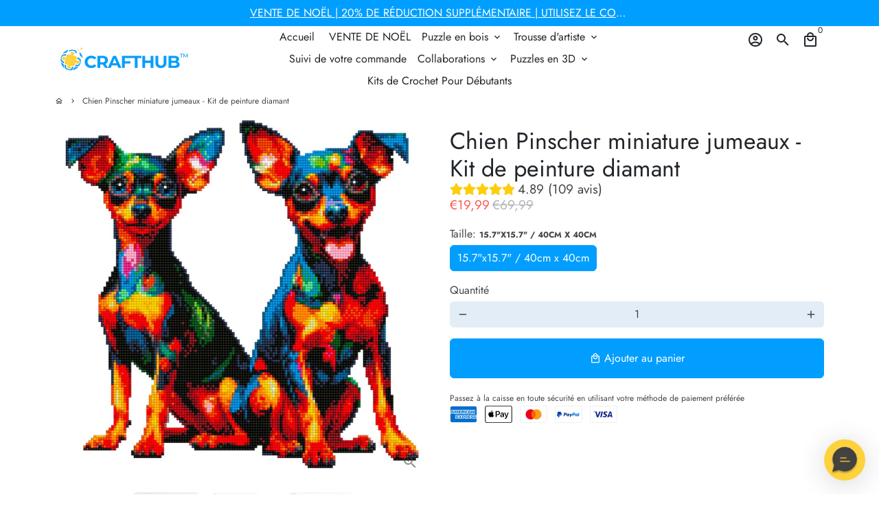

--- FILE ---
content_type: text/html; charset=utf-8
request_url: https://crafthub.fr/products/chien-pinscher-miniature-jumeaux-kit-de-peinture-diamant
body_size: 49093
content:
<script defer src='https://cdn.debutify.com/scripts/production/ZGl5YXJ0ZnJhbmNlLm15c2hvcGlmeS5jb20=/debutify_script_tags.js'></script>
<!doctype html>
<html lang="fr">
<head>
    <!-- Basic page needs -->
    <meta charset="utf-8">
    <meta http-equiv="X-UA-Compatible" content="IE=edge,chrome=1">
    <meta name="viewport" content="width=device-width,initial-scale=1,maximum-scale=1,shrink-to-fit=no">
    <meta name="theme-color" content="#FFFFFF">
    <meta name="apple-mobile-web-app-capable" content="yes">
    <meta name="mobile-web-app-capable" content="yes">
    <meta name="author" content="Debutify">

    <!-- Preconnect external resources -->
    <link rel="preconnect" href="https://cdn.shopify.com" crossorigin>
    <link rel="preconnect" href="https://fonts.shopifycdn.com" crossorigin>
    <link rel="preconnect" href="https://shop.app" crossorigin>
    <link rel="preconnect" href="https://monorail-edge.shopifysvc.com"><link rel="preconnect" href="https://godog.shopifycloud.com"><link rel="preconnect" href="https://www.google.com">
      <link rel="preconnect" href="https://www.gstatic.com">
      <link rel="preconnect" href="https://www.gstatic.com" crossorigin>
      <link rel="preconnect" href="https://fonts.gstatic.com" crossorigin>
      <link rel="preconnect" href="https://www.recaptcha.net" crossorigin><link rel="preconnect" href="https://debutify.com"><!-- Preload assets -->
    <link rel="preload" href="//crafthub.fr/cdn/shop/t/17/assets/theme.scss.css?v=124431652493306307841759342889" as="style">
    <link rel="preload" as="font" href="//crafthub.fr/cdn/fonts/jost/jost_n4.d47a1b6347ce4a4c9f437608011273009d91f2b7.woff2" type="font/woff2" crossorigin>
    <link rel="preload" as="font" href="//crafthub.fr/cdn/fonts/jost/jost_n4.d47a1b6347ce4a4c9f437608011273009d91f2b7.woff2" type="font/woff2" crossorigin>
    <link rel="preload" as="font" href="//crafthub.fr/cdn/fonts/jost/jost_n4.d47a1b6347ce4a4c9f437608011273009d91f2b7.woff2" type="font/woff2" crossorigin>
    <link rel="preload" as="font" href="//crafthub.fr/cdn/shop/t/17/assets/material-icons-outlined.woff2?v=141032514307594503641702448709" type="font/woff2" crossorigin>
    <link rel="preload" href="//crafthub.fr/cdn/shop/t/17/assets/jquery-2.2.3.min.js?v=40203790232134668251702448709" as="script">
    <link rel="preload" href="//crafthub.fr/cdn/shop/t/17/assets/theme.js?v=90913267352423971951702448857" as="script">
    <link rel="preload" href="//crafthub.fr/cdn/shop/t/17/assets/lazysizes.min.js?v=46221891067352676611702448709" as="script">
    <link rel="preload" href="//crafthub.fr/cdn/shop/t/17/assets/dbtfy-addons.min.js?v=18376095716641722941712769520" as="script"><link rel="canonical" href="https://crafthub.fr/products/chien-pinscher-miniature-jumeaux-kit-de-peinture-diamant"><!-- Fav icon --><link sizes="192x192" rel="shortcut icon" type="image/png" id="favicon" href="//crafthub.fr/cdn/shop/files/favicon_100x100_crop_center.png?v=1659507137">

    <!-- Title and description -->
    <title>
      Chien Pinscher miniature jumeaux - Kit de peinture diamant &ndash; Craft Hub FR
    </title><meta name="description" content="Premium Diamond Painting Kit"><!-- Social meta --><!-- /snippets/social-meta-tags.liquid --><meta property="og:site_name" content="Craft Hub FR">
<meta property="og:url" content="https://crafthub.fr/products/chien-pinscher-miniature-jumeaux-kit-de-peinture-diamant">
<meta property="og:title" content="Chien Pinscher miniature jumeaux - Kit de peinture diamant">
<meta property="og:type" content="product">
<meta property="og:description" content="Premium Diamond Painting Kit"><meta property="og:price:amount" content="19,99">
  <meta property="og:price:currency" content="EUR"><meta property="og:image" content="http://crafthub.fr/cdn/shop/products/18_5b14c97d-d981-414f-85b9-4e726c274869_1200x1200.jpg?v=1710830473"><meta property="og:image" content="http://crafthub.fr/cdn/shop/products/18_5b14c97d-d981-414f-85b9-4e726c274869_1200x1200.jpg?v=1710830473"><meta property="og:image" content="http://crafthub.fr/cdn/shop/products/18_5b14c97d-d981-414f-85b9-4e726c274869_1200x1200.jpg?v=1710830473">
<meta property="og:image:secure_url" content="https://crafthub.fr/cdn/shop/products/18_5b14c97d-d981-414f-85b9-4e726c274869_1200x1200.jpg?v=1710830473"><meta property="og:image:secure_url" content="https://crafthub.fr/cdn/shop/products/18_5b14c97d-d981-414f-85b9-4e726c274869_1200x1200.jpg?v=1710830473"><meta property="og:image:secure_url" content="https://crafthub.fr/cdn/shop/products/18_5b14c97d-d981-414f-85b9-4e726c274869_1200x1200.jpg?v=1710830473"><meta name="twitter:card" content="summary_large_image">
<meta name="twitter:title" content="Chien Pinscher miniature jumeaux - Kit de peinture diamant">
<meta name="twitter:description" content="Premium Diamond Painting Kit">
<!-- CSS  -->
    <link href="//crafthub.fr/cdn/shop/t/17/assets/theme.scss.css?v=124431652493306307841759342889" rel="stylesheet" type="text/css" media="all" />
<!-- Load fonts independently to prevent rendering blocks -->
    <style>
      @font-face {
  font-family: Jost;
  font-weight: 400;
  font-style: normal;
  font-display: swap;
  src: url("//crafthub.fr/cdn/fonts/jost/jost_n4.d47a1b6347ce4a4c9f437608011273009d91f2b7.woff2") format("woff2"),
       url("//crafthub.fr/cdn/fonts/jost/jost_n4.791c46290e672b3f85c3d1c651ef2efa3819eadd.woff") format("woff");
}

      @font-face {
  font-family: Jost;
  font-weight: 400;
  font-style: normal;
  font-display: swap;
  src: url("//crafthub.fr/cdn/fonts/jost/jost_n4.d47a1b6347ce4a4c9f437608011273009d91f2b7.woff2") format("woff2"),
       url("//crafthub.fr/cdn/fonts/jost/jost_n4.791c46290e672b3f85c3d1c651ef2efa3819eadd.woff") format("woff");
}

      @font-face {
  font-family: Jost;
  font-weight: 400;
  font-style: normal;
  font-display: swap;
  src: url("//crafthub.fr/cdn/fonts/jost/jost_n4.d47a1b6347ce4a4c9f437608011273009d91f2b7.woff2") format("woff2"),
       url("//crafthub.fr/cdn/fonts/jost/jost_n4.791c46290e672b3f85c3d1c651ef2efa3819eadd.woff") format("woff");
}

      @font-face {
  font-family: Jost;
  font-weight: 700;
  font-style: normal;
  font-display: swap;
  src: url("//crafthub.fr/cdn/fonts/jost/jost_n7.921dc18c13fa0b0c94c5e2517ffe06139c3615a3.woff2") format("woff2"),
       url("//crafthub.fr/cdn/fonts/jost/jost_n7.cbfc16c98c1e195f46c536e775e4e959c5f2f22b.woff") format("woff");
}

      @font-face {
  font-family: Jost;
  font-weight: 400;
  font-style: italic;
  font-display: swap;
  src: url("//crafthub.fr/cdn/fonts/jost/jost_i4.b690098389649750ada222b9763d55796c5283a5.woff2") format("woff2"),
       url("//crafthub.fr/cdn/fonts/jost/jost_i4.fd766415a47e50b9e391ae7ec04e2ae25e7e28b0.woff") format("woff");
}

      @font-face {
  font-family: Jost;
  font-weight: 700;
  font-style: italic;
  font-display: swap;
  src: url("//crafthub.fr/cdn/fonts/jost/jost_i7.d8201b854e41e19d7ed9b1a31fe4fe71deea6d3f.woff2") format("woff2"),
       url("//crafthub.fr/cdn/fonts/jost/jost_i7.eae515c34e26b6c853efddc3fc0c552e0de63757.woff") format("woff");
}

      @font-face {
  font-family: Jost;
  font-weight: 700;
  font-style: normal;
  font-display: swap;
  src: url("//crafthub.fr/cdn/fonts/jost/jost_n7.921dc18c13fa0b0c94c5e2517ffe06139c3615a3.woff2") format("woff2"),
       url("//crafthub.fr/cdn/fonts/jost/jost_n7.cbfc16c98c1e195f46c536e775e4e959c5f2f22b.woff") format("woff");
}

      @font-face {
        font-family: Material Icons Outlined;
        font-weight: 400;
        font-style: normal;
        font-display: block;
        src: url(//crafthub.fr/cdn/shop/t/17/assets/material-icons-outlined.woff2?v=141032514307594503641702448709) format("woff2");
      }

      

    </style>

     <!-- Google Tag Manager -->
<script>(function(w,d,s,l,i){w[l]=w[l]||[];w[l].push({'gtm.start':
new Date().getTime(),event:'gtm.js'});var f=d.getElementsByTagName(s)[0],
j=d.createElement(s),dl=l!='dataLayer'?'&l='+l:'';j.async=true;j.src=
'https://www.googletagmanager.com/gtm.js?id='+i+dl;f.parentNode.insertBefore(j,f);
})(window,document,'script','dataLayer','GTM-WQTHZL8');</script>
<!-- End Google Tag Manager -->

    <!-- Theme strings and settings --><script>
  window.theme = window.theme || {};

  theme.routes = {
    predictive_search_url: "\/search\/suggest",
    cart_url: "\/cart"
  };

  theme.settings = {
    cartType: "drawer",
    enableCartMessage: false,
    saleType: "percentage",
    stickyHeader: true,
    heightHeader: 100,
    heightHeaderMobile: 60,
    icon: "material-icons-outlined",
    currencyOriginalPrice: false,
    customCurrency: false,
    facebookPageId: "",
    dbtfyATCAnimationType: "shakeX",
    dbtfyATCAnimationInterval: 15,
    dbtfyShopProtectImage: false,
    dbtfyShopProtectDrag: false,
    dbtfyShopProtectTextProduct: false,
    dbtfyShopProtectTextArticle: false,
    dbtfyShopProtectCollection: true,
    dbtfySkipCart: false,
    isSearchEnabled: true,
    enableHistoryState: true,
    customScript: "",
    dbtfyInactiveTabFirstMessage: "🔥 N\u0026#39;oubliez pas ceci...",
    dbtfyInactiveTabSecondMessage: "🔥 Reviens !",
    dbtfyInactiveTabDelay: 1,
    faviconImage: "\/\/crafthub.fr\/cdn\/shop\/files\/favicon_100x100_crop_center.png?v=1659507137",
    cartFaviconImage:"\/\/crafthub.fr\/cdn\/shop\/files\/Copy_of_THE_DIY_ART_200x_2x_12797e18-bb80-4beb-b2c1-d561f6000290_192x192.png?v=1631339766",
    dbtfyCartSavings: false,
    dbtfyCookieBoxEUOnly: true,
    dbtfyGiftWrap: false,
    dbtfyDeliveryDateRequired: false,
    dbtfyOrderFeedbackRequired: false
  };

  theme.variables = {
    small: 769,
    postSmall: 769.1,
    animationDuration: 600,
    animationSlow: 1000,
    transitionSpeed: 300,
    addonsLink: "\/\/crafthub.fr\/cdn\/shop\/t\/17\/assets\/dbtfy-addons.min.js?v=18376095716641722941712769520",
    fastClickPluginLink: "\/\/crafthub.fr\/cdn\/shop\/t\/17\/assets\/FastClick.js?v=80848051190165111191702448709",
    jQueryUIPluginLink: "\/\/crafthub.fr\/cdn\/shop\/t\/17\/assets\/jquery-ui.min.js?v=70596825350812787271702448709",
    jQueryUIAutocompletePluginLink: "\/\/crafthub.fr\/cdn\/shop\/t\/17\/assets\/jquery.ui.autocomplete.scroll.min.js?v=65694924680175604831702448709",
    jQueryExitIntentPluginLink: "\/\/crafthub.fr\/cdn\/shop\/t\/17\/assets\/jquery.exitintent.min.js?v=141936771459652646111702448709",
    trackingPluginLink: "\/\/www.17track.net\/externalcall.js",
    speedBoosterPluginLink: "\/\/crafthub.fr\/cdn\/shop\/t\/17\/assets\/instant.page.min.js?v=48382595191374339231702448709",
    ajaxinatePluginLink: "\/\/crafthub.fr\/cdn\/shop\/t\/17\/assets\/infinite-scroll.min.js?v=117414503875394727771702448709",
    datePickerPluginLink: "\/\/crafthub.fr\/cdn\/shop\/t\/17\/assets\/flatpickr.min.js?v=102895051017460611671702448709",
    cartCount: 0,
    shopLocales: [{"shop_locale":{"locale":"fr","enabled":true,"primary":true,"published":true}}],
    productPlaceholderSvg: "\u003csvg class=\"placeholder-svg\" xmlns=\"http:\/\/www.w3.org\/2000\/svg\" viewBox=\"0 0 525.5 525.5\"\u003e\u003cpath d=\"M375.5 345.2c0-.1 0-.1 0 0 0-.1 0-.1 0 0-1.1-2.9-2.3-5.5-3.4-7.8-1.4-4.7-2.4-13.8-.5-19.8 3.4-10.6 3.6-40.6 1.2-54.5-2.3-14-12.3-29.8-18.5-36.9-5.3-6.2-12.8-14.9-15.4-17.9 8.6-5.6 13.3-13.3 14-23 0-.3 0-.6.1-.8.4-4.1-.6-9.9-3.9-13.5-2.1-2.3-4.8-3.5-8-3.5h-54.9c-.8-7.1-3-13-5.2-17.5-6.8-13.9-12.5-16.5-21.2-16.5h-.7c-8.7 0-14.4 2.5-21.2 16.5-2.2 4.5-4.4 10.4-5.2 17.5h-48.5c-3.2 0-5.9 1.2-8 3.5-3.2 3.6-4.3 9.3-3.9 13.5 0 .2 0 .5.1.8.7 9.8 5.4 17.4 14 23-2.6 3.1-10.1 11.7-15.4 17.9-6.1 7.2-16.1 22.9-18.5 36.9-2.2 13.3-1.2 47.4 1 54.9 1.1 3.8 1.4 14.5-.2 19.4-1.2 2.4-2.3 5-3.4 7.9-4.4 11.6-6.2 26.3-5 32.6 1.8 9.9 16.5 14.4 29.4 14.4h176.8c12.9 0 27.6-4.5 29.4-14.4 1.2-6.5-.5-21.1-5-32.7zm-97.7-178c.3-3.2.8-10.6-.2-18 2.4 4.3 5 10.5 5.9 18h-5.7zm-36.3-17.9c-1 7.4-.5 14.8-.2 18h-5.7c.9-7.5 3.5-13.7 5.9-18zm4.5-6.9c0-.1.1-.2.1-.4 4.4-5.3 8.4-5.8 13.1-5.8h.7c4.7 0 8.7.6 13.1 5.8 0 .1 0 .2.1.4 3.2 8.9 2.2 21.2 1.8 25h-30.7c-.4-3.8-1.3-16.1 1.8-25zm-70.7 42.5c0-.3 0-.6-.1-.9-.3-3.4.5-8.4 3.1-11.3 1-1.1 2.1-1.7 3.4-2.1l-.6.6c-2.8 3.1-3.7 8.1-3.3 11.6 0 .2 0 .5.1.8.3 3.5.9 11.7 10.6 18.8.3.2.8.2 1-.2.2-.3.2-.8-.2-1-9.2-6.7-9.8-14.4-10-17.7 0-.3 0-.6-.1-.8-.3-3.2.5-7.7 3-10.5.8-.8 1.7-1.5 2.6-1.9h155.7c1 .4 1.9 1.1 2.6 1.9 2.5 2.8 3.3 7.3 3 10.5 0 .2 0 .5-.1.8-.3 3.6-1 13.1-13.8 20.1-.3.2-.5.6-.3 1 .1.2.4.4.6.4.1 0 .2 0 .3-.1 13.5-7.5 14.3-17.5 14.6-21.3 0-.3 0-.5.1-.8.4-3.5-.5-8.5-3.3-11.6l-.6-.6c1.3.4 2.5 1.1 3.4 2.1 2.6 2.9 3.5 7.9 3.1 11.3 0 .3 0 .6-.1.9-1.5 20.9-23.6 31.4-65.5 31.4h-43.8c-41.8 0-63.9-10.5-65.4-31.4zm91 89.1h-7c0-1.5 0-3-.1-4.2-.2-12.5-2.2-31.1-2.7-35.1h3.6c.8 0 1.4-.6 1.4-1.4v-14.1h2.4v14.1c0 .8.6 1.4 1.4 1.4h3.7c-.4 3.9-2.4 22.6-2.7 35.1v4.2zm65.3 11.9h-16.8c-.4 0-.7.3-.7.7 0 .4.3.7.7.7h16.8v2.8h-62.2c0-.9-.1-1.9-.1-2.8h33.9c.4 0 .7-.3.7-.7 0-.4-.3-.7-.7-.7h-33.9c-.1-3.2-.1-6.3-.1-9h62.5v9zm-12.5 24.4h-6.3l.2-1.6h5.9l.2 1.6zm-5.8-4.5l1.6-12.3h2l1.6 12.3h-5.2zm-57-19.9h-62.4v-9h62.5c0 2.7 0 5.8-.1 9zm-62.4 1.4h62.4c0 .9-.1 1.8-.1 2.8H194v-2.8zm65.2 0h7.3c0 .9.1 1.8.1 2.8H259c.1-.9.1-1.8.1-2.8zm7.2-1.4h-7.2c.1-3.2.1-6.3.1-9h7c0 2.7 0 5.8.1 9zm-7.7-66.7v6.8h-9v-6.8h9zm-8.9 8.3h9v.7h-9v-.7zm0 2.1h9v2.3h-9v-2.3zm26-1.4h-9v-.7h9v.7zm-9 3.7v-2.3h9v2.3h-9zm9-5.9h-9v-6.8h9v6.8zm-119.3 91.1c-2.1-7.1-3-40.9-.9-53.6 2.2-13.5 11.9-28.6 17.8-35.6 5.6-6.5 13.5-15.7 15.7-18.3 11.4 6.4 28.7 9.6 51.8 9.6h6v14.1c0 .8.6 1.4 1.4 1.4h5.4c.3 3.1 2.4 22.4 2.7 35.1 0 1.2.1 2.6.1 4.2h-63.9c-.8 0-1.4.6-1.4 1.4v16.1c0 .8.6 1.4 1.4 1.4H256c-.8 11.8-2.8 24.7-8 33.3-2.6 4.4-4.9 8.5-6.9 12.2-.4.7-.1 1.6.6 1.9.2.1.4.2.6.2.5 0 1-.3 1.3-.8 1.9-3.7 4.2-7.7 6.8-12.1 5.4-9.1 7.6-22.5 8.4-34.7h7.8c.7 11.2 2.6 23.5 7.1 32.4.2.5.8.8 1.3.8.2 0 .4 0 .6-.2.7-.4 1-1.2.6-1.9-4.3-8.5-6.1-20.3-6.8-31.1H312l-2.4 18.6c-.1.4.1.8.3 1.1.3.3.7.5 1.1.5h9.6c.4 0 .8-.2 1.1-.5.3-.3.4-.7.3-1.1l-2.4-18.6H333c.8 0 1.4-.6 1.4-1.4v-16.1c0-.8-.6-1.4-1.4-1.4h-63.9c0-1.5 0-2.9.1-4.2.2-12.7 2.3-32 2.7-35.1h5.2c.8 0 1.4-.6 1.4-1.4v-14.1h6.2c23.1 0 40.4-3.2 51.8-9.6 2.3 2.6 10.1 11.8 15.7 18.3 5.9 6.9 15.6 22.1 17.8 35.6 2.2 13.4 2 43.2-1.1 53.1-1.2 3.9-1.4 8.7-1 13-1.7-2.8-2.9-4.4-3-4.6-.2-.3-.6-.5-.9-.6h-.5c-.2 0-.4.1-.5.2-.6.5-.8 1.4-.3 2 0 0 .2.3.5.8 1.4 2.1 5.6 8.4 8.9 16.7h-42.9v-43.8c0-.8-.6-1.4-1.4-1.4s-1.4.6-1.4 1.4v44.9c0 .1-.1.2-.1.3 0 .1 0 .2.1.3v9c-1.1 2-3.9 3.7-10.5 3.7h-7.5c-.4 0-.7.3-.7.7 0 .4.3.7.7.7h7.5c5 0 8.5-.9 10.5-2.8-.1 3.1-1.5 6.5-10.5 6.5H210.4c-9 0-10.5-3.4-10.5-6.5 2 1.9 5.5 2.8 10.5 2.8h67.4c.4 0 .7-.3.7-.7 0-.4-.3-.7-.7-.7h-67.4c-6.7 0-9.4-1.7-10.5-3.7v-54.5c0-.8-.6-1.4-1.4-1.4s-1.4.6-1.4 1.4v43.8h-43.6c4.2-10.2 9.4-17.4 9.5-17.5.5-.6.3-1.5-.3-2s-1.5-.3-2 .3c-.1.2-1.4 2-3.2 5 .1-4.9-.4-10.2-1.1-12.8zm221.4 60.2c-1.5 8.3-14.9 12-26.6 12H174.4c-11.8 0-25.1-3.8-26.6-12-1-5.7.6-19.3 4.6-30.2H197v9.8c0 6.4 4.5 9.7 13.4 9.7h105.4c8.9 0 13.4-3.3 13.4-9.7v-9.8h44c4 10.9 5.6 24.5 4.6 30.2z\"\/\u003e\u003cpath d=\"M286.1 359.3c0 .4.3.7.7.7h14.7c.4 0 .7-.3.7-.7 0-.4-.3-.7-.7-.7h-14.7c-.3 0-.7.3-.7.7zm5.3-145.6c13.5-.5 24.7-2.3 33.5-5.3.4-.1.6-.5.4-.9-.1-.4-.5-.6-.9-.4-8.6 3-19.7 4.7-33 5.2-.4 0-.7.3-.7.7 0 .4.3.7.7.7zm-11.3.1c.4 0 .7-.3.7-.7 0-.4-.3-.7-.7-.7H242c-19.9 0-35.3-2.5-45.9-7.4-.4-.2-.8 0-.9.3-.2.4 0 .8.3.9 10.8 5 26.4 7.5 46.5 7.5h38.1zm-7.2 116.9c.4.1.9.1 1.4.1 1.7 0 3.4-.7 4.7-1.9 1.4-1.4 1.9-3.2 1.5-5-.2-.8-.9-1.2-1.7-1.1-.8.2-1.2.9-1.1 1.7.3 1.2-.4 2-.7 2.4-.9.9-2.2 1.3-3.4 1-.8-.2-1.5.3-1.7 1.1s.2 1.5 1 1.7z\"\/\u003e\u003cpath d=\"M275.5 331.6c-.8 0-1.4.6-1.5 1.4 0 .8.6 1.4 1.4 1.5h.3c3.6 0 7-2.8 7.7-6.3.2-.8-.4-1.5-1.1-1.7-.8-.2-1.5.4-1.7 1.1-.4 2.3-2.8 4.2-5.1 4zm5.4 1.6c-.6.5-.6 1.4-.1 2 1.1 1.3 2.5 2.2 4.2 2.8.2.1.3.1.5.1.6 0 1.1-.3 1.3-.9.3-.7-.1-1.6-.8-1.8-1.2-.5-2.2-1.2-3-2.1-.6-.6-1.5-.6-2.1-.1zm-38.2 12.7c.5 0 .9 0 1.4-.1.8-.2 1.3-.9 1.1-1.7-.2-.8-.9-1.3-1.7-1.1-1.2.3-2.5-.1-3.4-1-.4-.4-1-1.2-.8-2.4.2-.8-.3-1.5-1.1-1.7-.8-.2-1.5.3-1.7 1.1-.4 1.8.1 3.7 1.5 5 1.2 1.2 2.9 1.9 4.7 1.9z\"\/\u003e\u003cpath d=\"M241.2 349.6h.3c.8 0 1.4-.7 1.4-1.5s-.7-1.4-1.5-1.4c-2.3.1-4.6-1.7-5.1-4-.2-.8-.9-1.3-1.7-1.1-.8.2-1.3.9-1.1 1.7.7 3.5 4.1 6.3 7.7 6.3zm-9.7 3.6c.2 0 .3 0 .5-.1 1.6-.6 3-1.6 4.2-2.8.5-.6.5-1.5-.1-2s-1.5-.5-2 .1c-.8.9-1.8 1.6-3 2.1-.7.3-1.1 1.1-.8 1.8 0 .6.6.9 1.2.9z\"\/\u003e\u003c\/svg\u003e"
  };

  theme.strings = {
    zoomClose: "Fermer (Esc)",
    zoomPrev: "Précédent (flèche gauche)",
    zoomNext: "Suivant (flèche droite)",
    moneyFormat: "€{{amount_with_comma_separator}}",
    moneyWithCurrencyFormat: "€{{amount_with_comma_separator}} EUR",
    currencyFormat: "money_format",
    saveFormat: "Épargnez {{ saved_amount }}",
    addressError: "Vous ne trouvez pas cette adresse",
    addressNoResults: "Aucun résultat pour cette adresse",
    addressQueryLimit: "Vous avez dépassé la limite de Google utilisation de l'API. Envisager la mise à niveau à un \u003ca href=\"https:\/\/developers.google.com\/maps\/premium\/usage-limits\"\u003erégime spécial\u003c\/a\u003e.",
    authError: "Il y avait un problème authentifier votre compte Google Maps.",
    cartCookie: "Activer les cookies pour utiliser le panier",
    addToCart: "Ajouter au panier",
    soldOut: "Épuisé",
    unavailable: "Non disponible",
    regularPrice: "Prix régulier",
    salePrice: "Prix réduit",
    saveLabel: "Épargnez {{ saved_amount }}",
    quantityLabel: "Quantité",
    closeText: "Fermer (Esc)",
    shopCurrency: "EUR",
    months: {
      full: {
        1: "janvier",
        2: "février",
        3: "Mars",
        4: "avril",
        5: "Peut",
        6: "juin",
        7: "juillet",
        8: "août",
        9: "septembre",
        10: "octobre",
        11: "novembre",
        12: "décembre"
      },
      short: {
        1: "Jan",
        2: "fév",
        3: "Mer",
        4: "avr",
        5: "Peut",
        6: "Juin",
        7: "juil",
        8: "Août",
        9: "SEP",
        10: "oct",
        11: "nov",
        12: "déc"
      }
    },
    weekdays: {
      full: {
        0: "dimanche",
        1: "Lundi",
        2: "mardi",
        3: "mercredi",
        4: "Jeudi",
        5: "vendredi",
        6: "samedi"
      },
      short: {
        0: "soleil",
        1: "Mon",
        2: "Le tiens",
        3: "mer",
        4: "Collecter",
        5: "ven",
        6: "Sam"
      }
    },
    agreeTermsWarningMessage: "Vous devez accepter les termes et conditions de vente pour vérifier.",
    deliveryDateWarningMessage: "Faites une sélection pour continuer",shopPrimaryLocale: "fr",};

  theme.addons = {"addons": {"dbtfy_addtocart_animation": false,"dbtfy_age_check": false, "dbtfy_agree_to_terms": false,"dbtfy_automatic_geolocation": false,"dbtfy_back_in_stock": false ,"dbtfy_cart_favicon": false,"dbtfy_cart_discount": false,"dbtfy_cart_goal": true,"dbtfy_cart_reminder": false,"dbtfy_cart_savings": false,"dbtfy_cart_upsell": true,"dbtfy_collection_addtocart": false,"dbtfy_collection_filters": false,"dbtfy_color_swatches": false,"dbtfy_cookie_box": true,"dbtfy_custom_currencies": false,"dbtfy_customizable_products": false,"dbtfy_delivery_date": false,"dbtfy_delivery_time": false,"dbtfy_discount_saved": true,"dbtfy_facebook_messenger": false,"dbtfy_faq_page": false,"dbtfy_gift_wrap": false,"dbtfy_infinite_scroll": true,"dbtfy_inactive_tab_message": false,"dbtfy_instagram_feed": false,"dbtfy_inventory_quantity": false,"dbtfy_linked_options": false ,"dbtfy_mega_menu": false,"dbtfy_menu_bar": false,"dbtfy_minimum_order": false,"dbtfy_newsletter_popup": false,"dbtfy_order_feedback": false,"dbtfy_order_tracking": true,"dbtfy_page_speed_booster": true,"dbtfy_page_transition": false,"dbtfy_pricing_table": false,"dbtfy_product_bullet_points": false,"dbtfy_product_image_crop": false,"dbtfy_product_swatches": false,"dbtfy_product_tabs": false,"dbtfy_quantity_breaks": false,"dbtfy_quick_compare": false,"dbtfy_quick_view": false,"dbtfy_recently_viewed": false,"dbtfy_shop_protect": false,"dbtfy_skip_cart": false,"dbtfy_size_chart": false,"dbtfy_smart_search": false,"dbtfy_social_discount": false,"dbtfy_sticky_addtocart": true,"dbtfy_synced_variant_image": false,"dbtfy_trust_badge": false,"dbtfy_upsell_bundles": false,"dbtfy_upsell_popup": false,"dbtfy_wish_list": false}}



  window.lazySizesConfig = window.lazySizesConfig || {};
  window.lazySizesConfig.customMedia = {
    "--small": `(max-width: ${theme.variables.small}px)`
  };
</script>
<!-- JS -->
    <script src="//crafthub.fr/cdn/shop/t/17/assets/jquery-2.2.3.min.js?v=40203790232134668251702448709" type="text/javascript"></script>

    <script src="//crafthub.fr/cdn/shop/t/17/assets/theme.js?v=90913267352423971951702448857" defer="defer"></script>

    <script src="//crafthub.fr/cdn/shop/t/17/assets/lazysizes.min.js?v=46221891067352676611702448709" async="async"></script><!-- Header hook for plugins -->
    <script>window.performance && window.performance.mark && window.performance.mark('shopify.content_for_header.start');</script><meta id="shopify-digital-wallet" name="shopify-digital-wallet" content="/59454292130/digital_wallets/dialog">
<meta name="shopify-checkout-api-token" content="e36779ac8b9b257bb244b202795a6daa">
<meta id="in-context-paypal-metadata" data-shop-id="59454292130" data-venmo-supported="false" data-environment="production" data-locale="fr_FR" data-paypal-v4="true" data-currency="EUR">
<link rel="alternate" type="application/json+oembed" href="https://crafthub.fr/products/chien-pinscher-miniature-jumeaux-kit-de-peinture-diamant.oembed">
<script async="async" src="/checkouts/internal/preloads.js?locale=fr-FR"></script>
<script id="apple-pay-shop-capabilities" type="application/json">{"shopId":59454292130,"countryCode":"FR","currencyCode":"EUR","merchantCapabilities":["supports3DS"],"merchantId":"gid:\/\/shopify\/Shop\/59454292130","merchantName":"Craft Hub FR","requiredBillingContactFields":["postalAddress","email"],"requiredShippingContactFields":["postalAddress","email"],"shippingType":"shipping","supportedNetworks":["visa","masterCard","amex"],"total":{"type":"pending","label":"Craft Hub FR","amount":"1.00"},"shopifyPaymentsEnabled":false,"supportsSubscriptions":false}</script>
<script id="shopify-features" type="application/json">{"accessToken":"e36779ac8b9b257bb244b202795a6daa","betas":["rich-media-storefront-analytics"],"domain":"crafthub.fr","predictiveSearch":true,"shopId":59454292130,"locale":"fr"}</script>
<script>var Shopify = Shopify || {};
Shopify.shop = "diyartfrance.myshopify.com";
Shopify.locale = "fr";
Shopify.currency = {"active":"EUR","rate":"1.0"};
Shopify.country = "FR";
Shopify.theme = {"name":"Debutify 4.10.2 - NEW","id":156459893071,"schema_name":"Debutify","schema_version":"4.10.2","theme_store_id":null,"role":"main"};
Shopify.theme.handle = "null";
Shopify.theme.style = {"id":null,"handle":null};
Shopify.cdnHost = "crafthub.fr/cdn";
Shopify.routes = Shopify.routes || {};
Shopify.routes.root = "/";</script>
<script type="module">!function(o){(o.Shopify=o.Shopify||{}).modules=!0}(window);</script>
<script>!function(o){function n(){var o=[];function n(){o.push(Array.prototype.slice.apply(arguments))}return n.q=o,n}var t=o.Shopify=o.Shopify||{};t.loadFeatures=n(),t.autoloadFeatures=n()}(window);</script>
<script id="shop-js-analytics" type="application/json">{"pageType":"product"}</script>
<script defer="defer" async type="module" src="//crafthub.fr/cdn/shopifycloud/shop-js/modules/v2/client.init-shop-cart-sync_BcDpqI9l.fr.esm.js"></script>
<script defer="defer" async type="module" src="//crafthub.fr/cdn/shopifycloud/shop-js/modules/v2/chunk.common_a1Rf5Dlz.esm.js"></script>
<script defer="defer" async type="module" src="//crafthub.fr/cdn/shopifycloud/shop-js/modules/v2/chunk.modal_Djra7sW9.esm.js"></script>
<script type="module">
  await import("//crafthub.fr/cdn/shopifycloud/shop-js/modules/v2/client.init-shop-cart-sync_BcDpqI9l.fr.esm.js");
await import("//crafthub.fr/cdn/shopifycloud/shop-js/modules/v2/chunk.common_a1Rf5Dlz.esm.js");
await import("//crafthub.fr/cdn/shopifycloud/shop-js/modules/v2/chunk.modal_Djra7sW9.esm.js");

  window.Shopify.SignInWithShop?.initShopCartSync?.({"fedCMEnabled":true,"windoidEnabled":true});

</script>
<script>(function() {
  var isLoaded = false;
  function asyncLoad() {
    if (isLoaded) return;
    isLoaded = true;
    var urls = ["https:\/\/cdn.richpanel.com\/js\/richpanel_shopify_script.js?appClientId=tendigital8414\u0026tenantId=tendigital841\u0026shop=diyartfrance.myshopify.com\u0026shop=diyartfrance.myshopify.com"];
    for (var i = 0; i < urls.length; i++) {
      var s = document.createElement('script');
      s.type = 'text/javascript';
      s.async = true;
      s.src = urls[i];
      var x = document.getElementsByTagName('script')[0];
      x.parentNode.insertBefore(s, x);
    }
  };
  if(window.attachEvent) {
    window.attachEvent('onload', asyncLoad);
  } else {
    window.addEventListener('load', asyncLoad, false);
  }
})();</script>
<script id="__st">var __st={"a":59454292130,"offset":3600,"reqid":"b7d90bb6-d78f-4445-a78a-377165745263-1769220364","pageurl":"crafthub.fr\/products\/chien-pinscher-miniature-jumeaux-kit-de-peinture-diamant","u":"b7962a3955be","p":"product","rtyp":"product","rid":8988316270927};</script>
<script>window.ShopifyPaypalV4VisibilityTracking = true;</script>
<script id="captcha-bootstrap">!function(){'use strict';const t='contact',e='account',n='new_comment',o=[[t,t],['blogs',n],['comments',n],[t,'customer']],c=[[e,'customer_login'],[e,'guest_login'],[e,'recover_customer_password'],[e,'create_customer']],r=t=>t.map((([t,e])=>`form[action*='/${t}']:not([data-nocaptcha='true']) input[name='form_type'][value='${e}']`)).join(','),a=t=>()=>t?[...document.querySelectorAll(t)].map((t=>t.form)):[];function s(){const t=[...o],e=r(t);return a(e)}const i='password',u='form_key',d=['recaptcha-v3-token','g-recaptcha-response','h-captcha-response',i],f=()=>{try{return window.sessionStorage}catch{return}},m='__shopify_v',_=t=>t.elements[u];function p(t,e,n=!1){try{const o=window.sessionStorage,c=JSON.parse(o.getItem(e)),{data:r}=function(t){const{data:e,action:n}=t;return t[m]||n?{data:e,action:n}:{data:t,action:n}}(c);for(const[e,n]of Object.entries(r))t.elements[e]&&(t.elements[e].value=n);n&&o.removeItem(e)}catch(o){console.error('form repopulation failed',{error:o})}}const l='form_type',E='cptcha';function T(t){t.dataset[E]=!0}const w=window,h=w.document,L='Shopify',v='ce_forms',y='captcha';let A=!1;((t,e)=>{const n=(g='f06e6c50-85a8-45c8-87d0-21a2b65856fe',I='https://cdn.shopify.com/shopifycloud/storefront-forms-hcaptcha/ce_storefront_forms_captcha_hcaptcha.v1.5.2.iife.js',D={infoText:'Protégé par hCaptcha',privacyText:'Confidentialité',termsText:'Conditions'},(t,e,n)=>{const o=w[L][v],c=o.bindForm;if(c)return c(t,g,e,D).then(n);var r;o.q.push([[t,g,e,D],n]),r=I,A||(h.body.append(Object.assign(h.createElement('script'),{id:'captcha-provider',async:!0,src:r})),A=!0)});var g,I,D;w[L]=w[L]||{},w[L][v]=w[L][v]||{},w[L][v].q=[],w[L][y]=w[L][y]||{},w[L][y].protect=function(t,e){n(t,void 0,e),T(t)},Object.freeze(w[L][y]),function(t,e,n,w,h,L){const[v,y,A,g]=function(t,e,n){const i=e?o:[],u=t?c:[],d=[...i,...u],f=r(d),m=r(i),_=r(d.filter((([t,e])=>n.includes(e))));return[a(f),a(m),a(_),s()]}(w,h,L),I=t=>{const e=t.target;return e instanceof HTMLFormElement?e:e&&e.form},D=t=>v().includes(t);t.addEventListener('submit',(t=>{const e=I(t);if(!e)return;const n=D(e)&&!e.dataset.hcaptchaBound&&!e.dataset.recaptchaBound,o=_(e),c=g().includes(e)&&(!o||!o.value);(n||c)&&t.preventDefault(),c&&!n&&(function(t){try{if(!f())return;!function(t){const e=f();if(!e)return;const n=_(t);if(!n)return;const o=n.value;o&&e.removeItem(o)}(t);const e=Array.from(Array(32),(()=>Math.random().toString(36)[2])).join('');!function(t,e){_(t)||t.append(Object.assign(document.createElement('input'),{type:'hidden',name:u})),t.elements[u].value=e}(t,e),function(t,e){const n=f();if(!n)return;const o=[...t.querySelectorAll(`input[type='${i}']`)].map((({name:t})=>t)),c=[...d,...o],r={};for(const[a,s]of new FormData(t).entries())c.includes(a)||(r[a]=s);n.setItem(e,JSON.stringify({[m]:1,action:t.action,data:r}))}(t,e)}catch(e){console.error('failed to persist form',e)}}(e),e.submit())}));const S=(t,e)=>{t&&!t.dataset[E]&&(n(t,e.some((e=>e===t))),T(t))};for(const o of['focusin','change'])t.addEventListener(o,(t=>{const e=I(t);D(e)&&S(e,y())}));const B=e.get('form_key'),M=e.get(l),P=B&&M;t.addEventListener('DOMContentLoaded',(()=>{const t=y();if(P)for(const e of t)e.elements[l].value===M&&p(e,B);[...new Set([...A(),...v().filter((t=>'true'===t.dataset.shopifyCaptcha))])].forEach((e=>S(e,t)))}))}(h,new URLSearchParams(w.location.search),n,t,e,['guest_login'])})(!0,!0)}();</script>
<script integrity="sha256-4kQ18oKyAcykRKYeNunJcIwy7WH5gtpwJnB7kiuLZ1E=" data-source-attribution="shopify.loadfeatures" defer="defer" src="//crafthub.fr/cdn/shopifycloud/storefront/assets/storefront/load_feature-a0a9edcb.js" crossorigin="anonymous"></script>
<script data-source-attribution="shopify.dynamic_checkout.dynamic.init">var Shopify=Shopify||{};Shopify.PaymentButton=Shopify.PaymentButton||{isStorefrontPortableWallets:!0,init:function(){window.Shopify.PaymentButton.init=function(){};var t=document.createElement("script");t.src="https://crafthub.fr/cdn/shopifycloud/portable-wallets/latest/portable-wallets.fr.js",t.type="module",document.head.appendChild(t)}};
</script>
<script data-source-attribution="shopify.dynamic_checkout.buyer_consent">
  function portableWalletsHideBuyerConsent(e){var t=document.getElementById("shopify-buyer-consent"),n=document.getElementById("shopify-subscription-policy-button");t&&n&&(t.classList.add("hidden"),t.setAttribute("aria-hidden","true"),n.removeEventListener("click",e))}function portableWalletsShowBuyerConsent(e){var t=document.getElementById("shopify-buyer-consent"),n=document.getElementById("shopify-subscription-policy-button");t&&n&&(t.classList.remove("hidden"),t.removeAttribute("aria-hidden"),n.addEventListener("click",e))}window.Shopify?.PaymentButton&&(window.Shopify.PaymentButton.hideBuyerConsent=portableWalletsHideBuyerConsent,window.Shopify.PaymentButton.showBuyerConsent=portableWalletsShowBuyerConsent);
</script>
<script data-source-attribution="shopify.dynamic_checkout.cart.bootstrap">document.addEventListener("DOMContentLoaded",(function(){function t(){return document.querySelector("shopify-accelerated-checkout-cart, shopify-accelerated-checkout")}if(t())Shopify.PaymentButton.init();else{new MutationObserver((function(e,n){t()&&(Shopify.PaymentButton.init(),n.disconnect())})).observe(document.body,{childList:!0,subtree:!0})}}));
</script>
<script id='scb4127' type='text/javascript' async='' src='https://crafthub.fr/cdn/shopifycloud/privacy-banner/storefront-banner.js'></script><link id="shopify-accelerated-checkout-styles" rel="stylesheet" media="screen" href="https://crafthub.fr/cdn/shopifycloud/portable-wallets/latest/accelerated-checkout-backwards-compat.css" crossorigin="anonymous">
<style id="shopify-accelerated-checkout-cart">
        #shopify-buyer-consent {
  margin-top: 1em;
  display: inline-block;
  width: 100%;
}

#shopify-buyer-consent.hidden {
  display: none;
}

#shopify-subscription-policy-button {
  background: none;
  border: none;
  padding: 0;
  text-decoration: underline;
  font-size: inherit;
  cursor: pointer;
}

#shopify-subscription-policy-button::before {
  box-shadow: none;
}

      </style>

<script>window.performance && window.performance.mark && window.performance.mark('shopify.content_for_header.end');</script>

    

  
    <link href="//crafthub.fr/cdn/shop/t/17/assets/fancybox.min.css?v=178684395451874162921702448709" rel="stylesheet" type="text/css" media="all" />

   <script>
window['__cvg_shopify_info'] = {
  product: {"id":8988316270927,"title":"Chien Pinscher miniature jumeaux - Kit de peinture diamant","handle":"chien-pinscher-miniature-jumeaux-kit-de-peinture-diamant","description":"\u003cspan style=\"color: #404040;\" data-mce-fragment=\"1\" data-mce-style=\"color: #404040;\"\u003e\u003cspan style=\"color: #404040;\" data-mce-fragment=\"1\" data-mce-style=\"color: #404040;\"\u003e\u003cstrong data-mce-fragment=\"1\"\u003eForme : \u003c\/strong\u003eDiamant circulaire\u003cbr\u003e\u003cstrong\u003eTaille\u003c\/strong\u003e: 15.7\" x 15.7\" (40cm x 40cm)\u003cbr\u003e\u003cstrong\u003eNombre de couleurs de diamant\u003c\/strong\u003e: 23 \u003cbr\u003e\u003cstrong data-mce-fragment=\"1\"\u003eQuantité de diamants:\u003c\/strong\u003e 11,173\u003c\/span\u003e\u003c\/span\u003e\n\u003cdiv class=\"text-ITB4\" data-mce-fragment=\"1\" windowheight=\"787\" actualminwidth=\"0px\" actualminheight=\"0px\" actualmaxwidth=\"none\" actualmaxheight=\"none\" actualwidth=\"275.5px\" actualheight=\"86.4px\"\u003e\u003c\/div\u003e","published_at":"2024-03-19T07:41:06+01:00","created_at":"2024-03-19T07:41:13+01:00","vendor":"The DIY Art","type":"","tags":[],"price":1999,"price_min":1999,"price_max":1999,"available":true,"price_varies":false,"compare_at_price":6999,"compare_at_price_min":6999,"compare_at_price_max":6999,"compare_at_price_varies":false,"variants":[{"id":48508258877775,"title":"15.7\"x15.7\" \/ 40cm x 40cm","option1":"15.7\"x15.7\" \/ 40cm x 40cm","option2":null,"option3":null,"sku":"CJZS192020434HS","requires_shipping":true,"taxable":false,"featured_image":{"id":54571080089935,"product_id":8988316270927,"position":1,"created_at":"2024-03-19T07:41:13+01:00","updated_at":"2024-03-19T07:41:13+01:00","alt":"15.7\"x15.7\" \/ 40cm x 40cm Miniature Pinscher Twins Dog - Diamond Painting Kit","width":1000,"height":1000,"src":"\/\/crafthub.fr\/cdn\/shop\/products\/18_5b14c97d-d981-414f-85b9-4e726c274869.jpg?v=1710830473","variant_ids":[48508258877775]},"available":true,"name":"Chien Pinscher miniature jumeaux - Kit de peinture diamant - 15.7\"x15.7\" \/ 40cm x 40cm","public_title":"15.7\"x15.7\" \/ 40cm x 40cm","options":["15.7\"x15.7\" \/ 40cm x 40cm"],"price":1999,"weight":385,"compare_at_price":6999,"inventory_management":"shopify","barcode":null,"featured_media":{"alt":"15.7\"x15.7\" \/ 40cm x 40cm Miniature Pinscher Twins Dog - Diamond Painting Kit","id":47223125442895,"position":1,"preview_image":{"aspect_ratio":1.0,"height":1000,"width":1000,"src":"\/\/crafthub.fr\/cdn\/shop\/products\/18_5b14c97d-d981-414f-85b9-4e726c274869.jpg?v=1710830473"}},"requires_selling_plan":false,"selling_plan_allocations":[],"quantity_rule":{"min":1,"max":null,"increment":1}}],"images":["\/\/crafthub.fr\/cdn\/shop\/products\/18_5b14c97d-d981-414f-85b9-4e726c274869.jpg?v=1710830473","\/\/crafthub.fr\/cdn\/shop\/products\/18_3ea6eca0-44cd-42c3-9245-c25b8048a83b.jpg?v=1710830473","\/\/crafthub.fr\/cdn\/shop\/products\/18_91a71cb3-e6a2-4984-b740-7d7ea56e3485.jpg?v=1710830473","\/\/crafthub.fr\/cdn\/shop\/products\/steps-04_1_c7c16241-fc3c-43ef-af05-362f037d0a36.jpg?v=1710830473"],"featured_image":"\/\/crafthub.fr\/cdn\/shop\/products\/18_5b14c97d-d981-414f-85b9-4e726c274869.jpg?v=1710830473","options":["Taille"],"media":[{"alt":"15.7\"x15.7\" \/ 40cm x 40cm Miniature Pinscher Twins Dog - Diamond Painting Kit","id":47223125442895,"position":1,"preview_image":{"aspect_ratio":1.0,"height":1000,"width":1000,"src":"\/\/crafthub.fr\/cdn\/shop\/products\/18_5b14c97d-d981-414f-85b9-4e726c274869.jpg?v=1710830473"},"aspect_ratio":1.0,"height":1000,"media_type":"image","src":"\/\/crafthub.fr\/cdn\/shop\/products\/18_5b14c97d-d981-414f-85b9-4e726c274869.jpg?v=1710830473","width":1000},{"alt":"15.7\"x15.7\" \/ 40cm x 40cm Miniature Pinscher Twins Dog - Diamond Painting Kit","id":47223125475663,"position":2,"preview_image":{"aspect_ratio":1.0,"height":1000,"width":1000,"src":"\/\/crafthub.fr\/cdn\/shop\/products\/18_3ea6eca0-44cd-42c3-9245-c25b8048a83b.jpg?v=1710830473"},"aspect_ratio":1.0,"height":1000,"media_type":"image","src":"\/\/crafthub.fr\/cdn\/shop\/products\/18_3ea6eca0-44cd-42c3-9245-c25b8048a83b.jpg?v=1710830473","width":1000},{"alt":"15.7\"x15.7\" \/ 40cm x 40cm Miniature Pinscher Twins Dog - Diamond Painting Kit","id":47223125508431,"position":3,"preview_image":{"aspect_ratio":0.996,"height":1004,"width":1000,"src":"\/\/crafthub.fr\/cdn\/shop\/products\/18_91a71cb3-e6a2-4984-b740-7d7ea56e3485.jpg?v=1710830473"},"aspect_ratio":0.996,"height":1004,"media_type":"image","src":"\/\/crafthub.fr\/cdn\/shop\/products\/18_91a71cb3-e6a2-4984-b740-7d7ea56e3485.jpg?v=1710830473","width":1000},{"alt":"15.7\"x15.7\" \/ 40cm x 40cm Miniature Pinscher Twins Dog - Diamond Painting Kit","id":47223125541199,"position":4,"preview_image":{"aspect_ratio":1.08,"height":926,"width":1000,"src":"\/\/crafthub.fr\/cdn\/shop\/products\/steps-04_1_c7c16241-fc3c-43ef-af05-362f037d0a36.jpg?v=1710830473"},"aspect_ratio":1.08,"height":926,"media_type":"image","src":"\/\/crafthub.fr\/cdn\/shop\/products\/steps-04_1_c7c16241-fc3c-43ef-af05-362f037d0a36.jpg?v=1710830473","width":1000}],"requires_selling_plan":false,"selling_plan_groups":[],"content":"\u003cspan style=\"color: #404040;\" data-mce-fragment=\"1\" data-mce-style=\"color: #404040;\"\u003e\u003cspan style=\"color: #404040;\" data-mce-fragment=\"1\" data-mce-style=\"color: #404040;\"\u003e\u003cstrong data-mce-fragment=\"1\"\u003eForme : \u003c\/strong\u003eDiamant circulaire\u003cbr\u003e\u003cstrong\u003eTaille\u003c\/strong\u003e: 15.7\" x 15.7\" (40cm x 40cm)\u003cbr\u003e\u003cstrong\u003eNombre de couleurs de diamant\u003c\/strong\u003e: 23 \u003cbr\u003e\u003cstrong data-mce-fragment=\"1\"\u003eQuantité de diamants:\u003c\/strong\u003e 11,173\u003c\/span\u003e\u003c\/span\u003e\n\u003cdiv class=\"text-ITB4\" data-mce-fragment=\"1\" windowheight=\"787\" actualminwidth=\"0px\" actualminheight=\"0px\" actualmaxwidth=\"none\" actualmaxheight=\"none\" actualwidth=\"275.5px\" actualheight=\"86.4px\"\u003e\u003c\/div\u003e"},
  variant: {"id":48508258877775,"title":"15.7\"x15.7\" \/ 40cm x 40cm","option1":"15.7\"x15.7\" \/ 40cm x 40cm","option2":null,"option3":null,"sku":"CJZS192020434HS","requires_shipping":true,"taxable":false,"featured_image":{"id":54571080089935,"product_id":8988316270927,"position":1,"created_at":"2024-03-19T07:41:13+01:00","updated_at":"2024-03-19T07:41:13+01:00","alt":"15.7\"x15.7\" \/ 40cm x 40cm Miniature Pinscher Twins Dog - Diamond Painting Kit","width":1000,"height":1000,"src":"\/\/crafthub.fr\/cdn\/shop\/products\/18_5b14c97d-d981-414f-85b9-4e726c274869.jpg?v=1710830473","variant_ids":[48508258877775]},"available":true,"name":"Chien Pinscher miniature jumeaux - Kit de peinture diamant - 15.7\"x15.7\" \/ 40cm x 40cm","public_title":"15.7\"x15.7\" \/ 40cm x 40cm","options":["15.7\"x15.7\" \/ 40cm x 40cm"],"price":1999,"weight":385,"compare_at_price":6999,"inventory_management":"shopify","barcode":null,"featured_media":{"alt":"15.7\"x15.7\" \/ 40cm x 40cm Miniature Pinscher Twins Dog - Diamond Painting Kit","id":47223125442895,"position":1,"preview_image":{"aspect_ratio":1.0,"height":1000,"width":1000,"src":"\/\/crafthub.fr\/cdn\/shop\/products\/18_5b14c97d-d981-414f-85b9-4e726c274869.jpg?v=1710830473"}},"requires_selling_plan":false,"selling_plan_allocations":[],"quantity_rule":{"min":1,"max":null,"increment":1}},
  currency: "EUR",
  collection: {...null, products: null},
  customer_id: null || null,
  email: null || null,
  address: null || null,
  phone: null || null,
  search: null,
};
</script>
<script src="https://static.runconverge.com/pixels/WdicBi.js" async></script>
<script>
  window.cvg||(c=window.cvg=function(){c.process?c.process.apply(c,arguments):c.queue.push(arguments)},c.queue=[]);
  cvg({method:"track",eventName:"$page_load"});
</script>

<link href="//crafthub.fr/cdn/shop/t/17/assets/teeinblue-custom.css?v=91433314246735259461764825914" rel="stylesheet" type="text/css" media="all" />
<script>
  teeinblue = {
    gallerySelector: '.product-single .product-single__media-group-wrapper',
    formSelector: ".product-single .grid__item form",
    formCssSelector: ".product-single .grid__item form .product-single__quantity",
    formEmbedMethod: 'css-selector',
		formEmbedType: "before",
    addToCartWrapperSelector: ".product-single .product-single__add-to-cart"
  }
</script>
<!-- BEGIN app block: shopify://apps/vitals/blocks/app-embed/aeb48102-2a5a-4f39-bdbd-d8d49f4e20b8 --><link rel="preconnect" href="https://appsolve.io/" /><link rel="preconnect" href="https://cdn-sf.vitals.app/" /><script data-ver="58" id="vtlsAebData" class="notranslate">window.vtlsLiquidData = window.vtlsLiquidData || {};window.vtlsLiquidData.buildId = 56176;

window.vtlsLiquidData.apiHosts = {
	...window.vtlsLiquidData.apiHosts,
	"1": "https://appsolve.io"
};
	window.vtlsLiquidData.moduleSettings = {"8":[],"9":[],"14":{"45":6,"46":8,"47":10,"48":12,"49":8,"51":true,"52":true,"112":"dark","113":"bottom","198":"333e40","199":"eeeeee","200":"ffd700","201":"cccccc","202":"cccccc","203":14,"205":13,"206":460,"207":9,"222":false,"223":true,"353":"De","354":"Acheté","355":"Quelqu'un","419":"seconde","420":"secondes","421":"minute","422":"minutes","423":"heure","424":"heures","433":"","458":"","474":"easter","475":"square","490":false,"497":"Ajouté au panier","498":false,"499":false,"500":10,"501":"##count## personnes ont ajouté ce produit au panier aujourd'hui :","515":"Paris, Bruxelles, Lyon, Bordeaux, Nantes, Rennes, Liege, Genève ","557":true,"589":"00a332","799":60,"802":1,"807":"jour","808":"jours"},"15":{"37":"color","38":"Passez à la caisse en toute sécurité en utilisant votre méthode de paiement préférée","63":"2120bb","64":"american_express,apple_pay,mastercard,paypal,visa","65":"left","78":20,"79":20,"920":"{}"},"21":{"142":true,"143":"left","144":0,"145":0,"190":true,"216":"ffce07","217":true,"218":0,"219":0,"220":"center","248":true,"278":"ffffff","279":true,"280":"ffffff","281":"eaeaea","287":"avis","288":"Voir d'autres avis","289":"Rédiger un avis","290":"Partagez votre expérience","291":"Évaluation","292":"Nom","293":"Avis","294":"Nous aimerions voir une photo","295":"Soumettre un avis","296":"Annuler","297":"Pas encore d'avis. Laissez un premier avis.","333":20,"334":100,"335":10,"336":50,"410":true,"447":"Merci d'avoir ajouté votre avis !","481":"{{ stars }} {{ averageRating }} ({{ totalReviews }} {{ reviewsTranslation }})","482":"{{ stars }} ({{ totalReviews }})","483":19,"484":18,"494":2,"504":"Il est uniquement possible d'importer les fichiers d'image","507":true,"508":"E-mail","510":"00a332","563":"Impossible d'ajouter l'avis. Si le problème persiste, veuillez nous contacter.","598":"Réponse du magasin","688":"Nos produits font fureur dans le monde entier !","689":"Clients satisfaits","691":false,"745":true,"746":"columns","747":true,"748":"ffce07","752":"Acheteur vérifié","787":"columns","788":true,"793":"000000","794":"ffffff","846":"5e5e5e","877":"222222","878":"737373","879":"f7f7f7","880":"5e5e5e","948":0,"949":0,"951":"{}","994":"Nos clients nous adorent","996":1,"1002":4,"1003":false,"1005":false,"1034":false,"1038":20,"1039":20,"1040":10,"1041":10,"1042":100,"1043":50,"1044":"columns","1045":true,"1046":"5e5e5e","1047":"5e5e5e","1048":"222222","1061":false,"1062":0,"1063":0,"1064":"Collecté par","1065":"De {{reviews_count}} avis","1067":true,"1068":false,"1069":true,"1070":true,"1072":"{}","1073":"left","1074":"center","1078":true,"1089":"{}","1090":0},"25":{"537":false,"538":true,"541":"505050","542":"Voir d'autres résultats","543":"Recherches populaires","544":"Voici vos résultats","545":"Nous n'avons trouvé aucun résultat.","546":"Que cherchez-vous ?","547":"Collections","548":true},"33":{"187":1,"188":"h3","241":false,"242":false,"272":"auto","413":"Description","414":true,"485":"{{ stars }} ({{ totalReviews }})","811":"222222","812":"dedede","813":"ffffff","814":"222222","815":"ffffff","816":"ffffff","817":"222222","818":"dedede","819":"f1f2f6","820":"222222","821":"ffffff","823":"f1f1f1","824":"8d8d8d","825":"333333","826":"ffffff","827":"0a3d62","828":"222222","829":"ededed","830":"ffffff","831":"222222","832":"222222","833":"ededed","834":"ffffff","835":"222222","837":"ffffff","838":"dddddd","839":"222222","979":"{}"},"44":{"360":"Livraison gratuite en {{ country }} de {{ min_interval }} à {{ max_interval }} {{ interval_type }}, pour commande superieur à {{ min_value }}.","361":"Livraison standard en {{ country }} de {{ min_interval }} à {{ max_interval }} {{ interval_type }}, pour {{ price }}.","362":"ffffff","363":"cccccc","364":"333333","726":"Masquer les options d'expédition","727":"Voir toutes les options d'expédition","728":true,"753":"jour","754":"jours","755":"jour ouvrable","756":"jours ouvrables","757":"semaine","758":"semaines","759":"semaine ouvrable","760":"semaines ouvrables","1081":"{}"},"48":{"469":false,"491":true,"588":true,"595":true,"603":"","605":"","606":"","781":true,"783":1,"876":0,"1076":true,"1105":0}};

window.vtlsLiquidData.shopThemeName = "Debutify";window.vtlsLiquidData.settingTranslation = {"15":{"38":{"fr":"Passez à la caisse en toute sécurité en utilisant votre méthode de paiement préférée"}},"21":{"287":{"fr":"avis"},"288":{"fr":"Voir d'autres avis"},"289":{"fr":"Rédiger un avis"},"290":{"fr":"Partagez votre expérience"},"291":{"fr":"Évaluation"},"292":{"fr":"Nom"},"293":{"fr":"Avis"},"294":{"fr":"Nous aimerions voir une photo"},"295":{"fr":"Soumettre un avis"},"296":{"fr":"Annuler"},"297":{"fr":"Pas encore d'avis. Laissez un premier avis."},"447":{"fr":"Merci d'avoir ajouté votre avis !"},"481":{"fr":"{{ stars }} {{ averageRating }} ({{ totalReviews }} {{ reviewsTranslation }})"},"482":{"fr":"{{ stars }} ({{ totalReviews }})"},"504":{"fr":"Il est uniquement possible d'importer les fichiers d'image"},"508":{"fr":"E-mail"},"563":{"fr":"Impossible d'ajouter l'avis. Si le problème persiste, veuillez nous contacter."},"598":{"fr":"Réponse du magasin"},"688":{"fr":"Nos produits font fureur dans le monde entier !"},"689":{"fr":"Clients satisfaits"},"752":{"fr":"Acheteur vérifié"},"994":{"fr":"Nos clients nous adorent"},"1064":{"fr":"Collecté par"},"1065":{"fr":"De {{reviews_count}} avis"}},"14":{"353":{"fr":"De"},"354":{"fr":"Acheté"},"355":{"fr":"Quelqu'un"},"419":{"fr":"seconde"},"420":{"fr":"secondes"},"421":{"fr":"minute"},"422":{"fr":"minutes"},"423":{"fr":"heure"},"424":{"fr":"heures"},"433":{"fr":""},"497":{"fr":"Ajouté au panier"},"501":{"fr":"##count## personnes ont ajouté ce produit au panier aujourd'hui :"},"515":{"fr":"Paris, Bruxelles, Lyon, Bordeaux, Nantes, Rennes, Liege, Genève "},"808":{"fr":"jours"},"807":{"fr":"jour"}},"44":{"360":{"fr":"Livraison gratuite en {{ country }} de {{ min_interval }} à {{ max_interval }} {{ interval_type }}, pour commande superieur à {{ min_value }}."},"361":{"fr":"Livraison standard en {{ country }} de {{ min_interval }} à {{ max_interval }} {{ interval_type }}, pour {{ price }}."},"726":{"fr":"Masquer les options d'expédition"},"727":{"fr":"Voir toutes les options d'expédition"},"753":{"fr":"jour"},"754":{"fr":"jours"},"755":{"fr":"jour ouvrable"},"756":{"fr":"jours ouvrables"},"757":{"fr":"semaine"},"758":{"fr":"semaines"},"759":{"fr":"semaine ouvrable"},"760":{"fr":"semaines ouvrables"}},"33":{"413":{"fr":"Description"},"485":{"fr":"{{ stars }} ({{ totalReviews }})"}},"25":{"542":{"fr":"Voir d'autres résultats"},"543":{"fr":"Recherches populaires"},"544":{"fr":"Voici vos résultats"},"545":{"fr":"Nous n'avons trouvé aucun résultat."},"546":{"fr":"Que cherchez-vous ?"},"547":{"fr":"Collections"}}};window.vtlsLiquidData.shippingInfo={"rules":[{"name":"Livraison Standard (7-14 jours)","a":0,"b":49.9,"c":7,"d":14,"e":{"fr":"jours ouvrables"},"f":5.9,"co":["BE","FR","DE","NL","CA","CH"]},{"name":"Livraison Gratuite (7-14 jours)","a":50,"b":0,"c":7,"d":14,"e":{"fr":"jours ouvrables"},"f":0,"co":["BE","FR","DE","NL","CA","CH"]}],"country_codes":{"AF":"Afghanistan","AX":"Îles Åland","AL":"Albanie","DZ":"Algérie","AD":"Andorre","AO":"Angola","AI":"Anguilla","AG":"Antigua-et-Barbuda","AR":"Argentine","AM":"Arménie","AW":"Aruba","AU":"Australie","AT":"Autriche","AZ":"Azerbaïdjan","BS":"Bahamas","BH":"Bahreïn","BD":"Bangladesh","BB":"Barbade","BY":"Biélorussie","BE":"Belgique","BZ":"Belize","BJ":"Bénin","BM":"Bermudes","BT":"Bhoutan","BO":"Bolivie","BA":"Bosnie-Herzégovine","BW":"Botswana","BV":"Île Bouvet","BR":"Brésil","IO":"Territoire britannique de l’océan Indien","BN":"Brunéi Darussalam","BG":"Bulgarie","BF":"Burkina Faso","BI":"Burundi","KH":"Cambodge","CA":"Canada","CV":"Cap-Vert","KY":"Îles Caïmans","CF":"République centrafricaine","TD":"Tchad","CL":"Chili","CN":"Chine","CX":"Île Christmas","CC":"Îles Cocos","CO":"Colombie","KM":"Comores","CG":"Congo-Brazzaville","CD":"Congo-Kinshasa","CK":"Îles Cook","CR":"Costa Rica","CI":"Côte d’Ivoire","HR":"Croatie","CU":"Cuba","CW":"Curaçao","CY":"Chypre","CZ":"Tchéquie","DK":"Danemark","DJ":"Djibouti","DM":"Dominique","DO":"République dominicaine","EC":"Équateur","EG":"Égypte","SV":"Salvador","GQ":"Guinée équatoriale","ER":"Érythrée","EE":"Estonie","ET":"Éthiopie","FK":"Îles Malouines","FO":"Îles Féroé","FJ":"Fidji","FI":"Finlande","FR":"France","GF":"Guyane française","PF":"Polynésie française","TF":"Terres australes françaises","GA":"Gabon","GM":"Gambie","GE":"Géorgie","DE":"Allemagne","GH":"Ghana","GI":"Gibraltar","GR":"Grèce","GL":"Groenland","GD":"Grenade","GP":"Guadeloupe","GT":"Guatemala","GG":"Guernesey","GN":"Guinée","GW":"Guinée-Bissau","GY":"Guyana","HT":"Haïti","HM":"Îles Heard et McDonald","VA":"État de la Cité du Vatican","HN":"Honduras","HK":"R.A.S. chinoise de Hong Kong","HU":"Hongrie","IS":"Islande","IN":"Inde","ID":"Indonésie","IR":"Iran","IQ":"Irak","IE":"Irlande","IM":"Île de Man","IL":"Israël","IT":"Italie","JM":"Jamaïque","JP":"Japon","JE":"Jersey","JO":"Jordanie","KZ":"Kazakhstan","KE":"Kenya","KI":"Kiribati","KP":"Corée du Nord","XK":"Kosovo","KW":"Koweït","KG":"Kirghizistan","LA":"Laos","LV":"Lettonie","LB":"Liban","LS":"Lesotho","LR":"Libéria","LY":"Libye","LI":"Liechtenstein","LT":"Lituanie","LU":"Luxembourg","MO":"R.A.S. chinoise de Macao","MK":"Macédoine du Nord","MG":"Madagascar","MW":"Malawi","MY":"Malaisie","MV":"Maldives","ML":"Mali","MT":"Malte","MQ":"Martinique","MR":"Mauritanie","MU":"Maurice","YT":"Mayotte","MX":"Mexique","MD":"Moldavie","MC":"Monaco","MN":"Mongolie","ME":"Monténégro","MS":"Montserrat","MA":"Maroc","MZ":"Mozambique","MM":"Myanmar (Birmanie)","NA":"Namibie","NR":"Nauru","NP":"Népal","NL":"Pays-Bas","AN":"Curaçao","NC":"Nouvelle-Calédonie","NZ":"Nouvelle-Zélande","NI":"Nicaragua","NE":"Niger","NG":"Nigéria","NU":"Niue","NF":"Île Norfolk","NO":"Norvège","OM":"Oman","PK":"Pakistan","PS":"Territoires palestiniens","PA":"Panama","PG":"Papouasie-Nouvelle-Guinée","PY":"Paraguay","PE":"Pérou","PH":"Philippines","PN":"Îles Pitcairn","PL":"Pologne","PT":"Portugal","QA":"Qatar","CM":"Cameroun","*":"","RE":"La Réunion","RO":"Roumanie","RU":"Russie","RW":"Rwanda","BL":"Saint-Barthélemy","SH":"Sainte-Hélène","KN":"Saint-Christophe-et-Niévès","LC":"Sainte-Lucie","MF":"Saint-Martin","PM":"Saint-Pierre-et-Miquelon","WS":"Samoa","SM":"Saint-Marin","ST":"Sao Tomé-et-Principe","SA":"Arabie saoudite","SN":"Sénégal","RS":"Serbie","SC":"Seychelles","SL":"Sierra Leone","SG":"Singapour","SX":"Saint-Martin (partie néerlandaise)","SK":"Slovaquie","SI":"Slovénie","SB":"Îles Salomon","SO":"Somalie","ZA":"Afrique du Sud","GS":"Géorgie du Sud et îles Sandwich du Sud","KR":"Corée du Sud","ES":"Espagne","LK":"Sri Lanka","VC":"Saint-Vincent-et-les-Grenadines","SD":"Soudan","SR":"Suriname","SJ":"Svalbard et Jan Mayen","SZ":"Eswatini","SE":"Suède","CH":"Suisse","SY":"Syrie","TW":"Taïwan","TJ":"Tadjikistan","TZ":"Tanzanie","TH":"Thaïlande","TL":"Timor oriental","TG":"Togo","TK":"Tokelau","TO":"Tonga","TT":"Trinité-et-Tobago","TN":"Tunisie","TR":"Turquie","TM":"Turkménistan","TC":"Îles Turques-et-Caïques","TV":"Tuvalu","UG":"Ouganda","UA":"Ukraine","AE":"Émirats arabes unis","GB":"Royaume-Uni","US":"États-Unis","UM":"Îles mineures éloignées des États-Unis","UY":"Uruguay","UZ":"Ouzbékistan","VU":"Vanuatu","VE":"Venezuela","VN":"Vietnam","VG":"Îles Vierges britanniques","WF":"Wallis-et-Futuna","EH":"Sahara occidental","YE":"Yémen","ZM":"Zambie","ZW":"Zimbabwe","SS":"Soudan du Sud","BQ":"Pays-Bas caribéens","PR":"Porto Rico","GU":"Guam","VI":"Îles Vierges des États-Unis","MP":"Îles Mariannes du Nord","AS":"Samoa américaines","FM":"États fédérés de Micronésie","PW":"Palaos","MH":"Îles Marshall","TA":"Tristan da Cunha","AC":"Île de l’Ascension","AQ":"Antarctique"},"translated_country_codes":{"fr":{"AF":"Afghanistan","AX":"Îles Åland","AL":"Albanie","DZ":"Algérie","AD":"Andorre","AO":"Angola","AI":"Anguilla","AG":"Antigua-et-Barbuda","AR":"Argentine","AM":"Arménie","AW":"Aruba","AU":"Australie","AT":"Autriche","AZ":"Azerbaïdjan","BS":"Bahamas","BH":"Bahreïn","BD":"Bangladesh","BB":"Barbade","BY":"Biélorussie","BE":"Belgique","BZ":"Belize","BJ":"Bénin","BM":"Bermudes","BT":"Bhoutan","BO":"Bolivie","BA":"Bosnie-Herzégovine","BW":"Botswana","BV":"Île Bouvet","BR":"Brésil","IO":"Territoire britannique de l’océan Indien","BN":"Brunéi Darussalam","BG":"Bulgarie","BF":"Burkina Faso","BI":"Burundi","KH":"Cambodge","CA":"Canada","CV":"Cap-Vert","KY":"Îles Caïmans","CF":"République centrafricaine","TD":"Tchad","CL":"Chili","CN":"Chine","CX":"Île Christmas","CC":"Îles Cocos","CO":"Colombie","KM":"Comores","CG":"Congo-Brazzaville","CD":"Congo-Kinshasa","CK":"Îles Cook","CR":"Costa Rica","CI":"Côte d’Ivoire","HR":"Croatie","CU":"Cuba","CW":"Curaçao","CY":"Chypre","CZ":"Tchéquie","DK":"Danemark","DJ":"Djibouti","DM":"Dominique","DO":"République dominicaine","EC":"Équateur","EG":"Égypte","SV":"Salvador","GQ":"Guinée équatoriale","ER":"Érythrée","EE":"Estonie","ET":"Éthiopie","FK":"Îles Malouines","FO":"Îles Féroé","FJ":"Fidji","FI":"Finlande","FR":"France","GF":"Guyane française","PF":"Polynésie française","TF":"Terres australes françaises","GA":"Gabon","GM":"Gambie","GE":"Géorgie","DE":"Allemagne","GH":"Ghana","GI":"Gibraltar","GR":"Grèce","GL":"Groenland","GD":"Grenade","GP":"Guadeloupe","GT":"Guatemala","GG":"Guernesey","GN":"Guinée","GW":"Guinée-Bissau","GY":"Guyana","HT":"Haïti","HM":"Îles Heard et McDonald","VA":"État de la Cité du Vatican","HN":"Honduras","HK":"R.A.S. chinoise de Hong Kong","HU":"Hongrie","IS":"Islande","IN":"Inde","ID":"Indonésie","IR":"Iran","IQ":"Irak","IE":"Irlande","IM":"Île de Man","IL":"Israël","IT":"Italie","JM":"Jamaïque","JP":"Japon","JE":"Jersey","JO":"Jordanie","KZ":"Kazakhstan","KE":"Kenya","KI":"Kiribati","KP":"Corée du Nord","XK":"Kosovo","KW":"Koweït","KG":"Kirghizistan","LA":"Laos","LV":"Lettonie","LB":"Liban","LS":"Lesotho","LR":"Libéria","LY":"Libye","LI":"Liechtenstein","LT":"Lituanie","LU":"Luxembourg","MO":"R.A.S. chinoise de Macao","MK":"Macédoine du Nord","MG":"Madagascar","MW":"Malawi","MY":"Malaisie","MV":"Maldives","ML":"Mali","MT":"Malte","MQ":"Martinique","MR":"Mauritanie","MU":"Maurice","YT":"Mayotte","MX":"Mexique","MD":"Moldavie","MC":"Monaco","MN":"Mongolie","ME":"Monténégro","MS":"Montserrat","MA":"Maroc","MZ":"Mozambique","MM":"Myanmar (Birmanie)","NA":"Namibie","NR":"Nauru","NP":"Népal","NL":"Pays-Bas","AN":"Curaçao","NC":"Nouvelle-Calédonie","NZ":"Nouvelle-Zélande","NI":"Nicaragua","NE":"Niger","NG":"Nigéria","NU":"Niue","NF":"Île Norfolk","NO":"Norvège","OM":"Oman","PK":"Pakistan","PS":"Territoires palestiniens","PA":"Panama","PG":"Papouasie-Nouvelle-Guinée","PY":"Paraguay","PE":"Pérou","PH":"Philippines","PN":"Îles Pitcairn","PL":"Pologne","PT":"Portugal","QA":"Qatar","CM":"Cameroun","*":"","RE":"La Réunion","RO":"Roumanie","RU":"Russie","RW":"Rwanda","BL":"Saint-Barthélemy","SH":"Sainte-Hélène","KN":"Saint-Christophe-et-Niévès","LC":"Sainte-Lucie","MF":"Saint-Martin","PM":"Saint-Pierre-et-Miquelon","WS":"Samoa","SM":"Saint-Marin","ST":"Sao Tomé-et-Principe","SA":"Arabie saoudite","SN":"Sénégal","RS":"Serbie","SC":"Seychelles","SL":"Sierra Leone","SG":"Singapour","SX":"Saint-Martin (partie néerlandaise)","SK":"Slovaquie","SI":"Slovénie","SB":"Îles Salomon","SO":"Somalie","ZA":"Afrique du Sud","GS":"Géorgie du Sud et îles Sandwich du Sud","KR":"Corée du Sud","ES":"Espagne","LK":"Sri Lanka","VC":"Saint-Vincent-et-les-Grenadines","SD":"Soudan","SR":"Suriname","SJ":"Svalbard et Jan Mayen","SZ":"Eswatini","SE":"Suède","CH":"Suisse","SY":"Syrie","TW":"Taïwan","TJ":"Tadjikistan","TZ":"Tanzanie","TH":"Thaïlande","TL":"Timor oriental","TG":"Togo","TK":"Tokelau","TO":"Tonga","TT":"Trinité-et-Tobago","TN":"Tunisie","TR":"Turquie","TM":"Turkménistan","TC":"Îles Turques-et-Caïques","TV":"Tuvalu","UG":"Ouganda","UA":"Ukraine","AE":"Émirats arabes unis","GB":"Royaume-Uni","US":"États-Unis","UM":"Îles mineures éloignées des États-Unis","UY":"Uruguay","UZ":"Ouzbékistan","VU":"Vanuatu","VE":"Venezuela","VN":"Vietnam","VG":"Îles Vierges britanniques","WF":"Wallis-et-Futuna","EH":"Sahara occidental","YE":"Yémen","ZM":"Zambie","ZW":"Zimbabwe","SS":"Soudan du Sud","BQ":"Pays-Bas caribéens","PR":"Porto Rico","GU":"Guam","VI":"Îles Vierges des États-Unis","MP":"Îles Mariannes du Nord","AS":"Samoa américaines","FM":"États fédérés de Micronésie","PW":"Palaos","MH":"Îles Marshall","TA":"Tristan da Cunha","AC":"Île de l’Ascension","AQ":"Antarctique"}},"magicWords":["{{ min_value }}","{{ max_value }}","{{ country }}","{{ min_interval }}","{{ max_interval }}","{{ interval_type }}","{{ price }}"],"min_interval":"{{ min_interval }}","max_interval":"{{ max_interval }}","interval_type":"{{ interval_type }}"};window.vtlsLiquidData.descriptionTab={"has_general_or_collection_tabs":true,"product_ids_with_tabs":[7464848457947,7464849244379,7464849932507,7464850227419,7464850358491,7464850391259,7464850424027,7464851570907,7464851538139,7464851275995,7464851472603,7464850817243,7464850587867,7464850522331,7464851734747,7464852029659,7464852259035,7464852488411,7464852553947,7464852717787,7464852914395,7464853143771,7464853242075,7464853864667,7464853930203,7464853995739,7464854225115,7464854290651,7464854356187,7464854421723,7464854651099,7464854782171,7464855011547,7464855404763,7566836957403,7566836793563,7566835024091,7465975054555,7465914007771,7464855797979,7464855666907,7566836990171,7566837219547,7566837285083,7588240818395,7588241408219,7588242063579,7588242096347,7588242260187,7588242325723,7588242358491,7610351878363,7610371080411,7610374586587,7610378256603,7611151188187,7611151286491,7464853504219],"tabs":[{"id":37498,"timestamp":1660719500,"type":"product","itemIds":["7464848457947","7464849244379","7464849932507","7464850227419","7464850358491","7464850391259","7464850424027","7464851570907","7464851538139","7464851275995","7464851472603","7464850817243","7464850587867","7464850522331","7464851734747","7464852029659","7464852259035","7464852488411","7464852553947","7464852717787","7464852914395","7464853143771","7464853242075","7464853864667","7464853930203","7464853995739","7464854225115","7464854290651","7464854356187","7464854421723","7464854651099","7464854782171","7464855011547","7464855404763","7566836957403","7566836793563","7566835024091","7465975054555","7465914007771","7464855797979","7464855666907","7566836990171","7566837219547","7566837285083","7588240818395","7588241408219","7588242063579","7588242096347","7588242260187","7588242325723","7588242358491","7610351878363","7610371080411","7610374586587","7610378256603","7611151188187","7611151286491"]},{"id":38449,"timestamp":1641969072,"type":"general","itemIds":[""]},{"id":42929,"timestamp":1660719529,"type":"product","itemIds":["7464853504219"]}]};window.vtlsLiquidData.shopSettings={};window.vtlsLiquidData.shopSettings.cartType="drawer";window.vtlsLiquidData.spat="00bb9b275194ca7a4e3beecdfd83a85f";window.vtlsLiquidData.shopInfo={id:59454292130,domain:"crafthub.fr",shopifyDomain:"diyartfrance.myshopify.com",primaryLocaleIsoCode: "fr",defaultCurrency:"EUR",enabledCurrencies:["EUR"],moneyFormat:"€{{amount_with_comma_separator}}",moneyWithCurrencyFormat:"€{{amount_with_comma_separator}} EUR",appId:"1",appName:"Vitals",};window.vtlsLiquidData.acceptedScopes = {"1":[26,25,27,22,2,8,14,20,24,16,18,10,13,21,4,11,1,7,3,19,23,15,17,9,12,38,29,31,32,34,28,30,33,35,36,37,47,48,49,51,46,53,50,52]};window.vtlsLiquidData.product = {"id": 8988316270927,"available": true,"title": "Chien Pinscher miniature jumeaux - Kit de peinture diamant","handle": "chien-pinscher-miniature-jumeaux-kit-de-peinture-diamant","vendor": "The DIY Art","type": "","tags": [],"description": "1","featured_image":{"src": "//crafthub.fr/cdn/shop/products/18_5b14c97d-d981-414f-85b9-4e726c274869.jpg?v=1710830473","aspect_ratio": "1.0"},"collectionIds": [618741301583,619829985615,622848737615,681934455167,672804766079],"variants": [{"id": 48508258877775,"title": "15.7\"x15.7\" \/ 40cm x 40cm","option1": "15.7\"x15.7\" \/ 40cm x 40cm","option2": null,"option3": null,"price": 1999,"compare_at_price": 6999,"available": true,"image":{"src": "//crafthub.fr/cdn/shop/products/18_5b14c97d-d981-414f-85b9-4e726c274869.jpg?v=1710830473","alt": "15.7\"x15.7\" \/ 40cm x 40cm Miniature Pinscher Twins Dog - Diamond Painting Kit","aspect_ratio": 1.0},"featured_media_id":47223125442895,"is_preorderable":0}],"options": [{"name": "Taille"}],"metafields": {"reviews": {"rating_count": 109,"rating": 4.9}}};window.vtlsLiquidData.cacheKeys = [1767859812,1732728471,1756977966,1732728471,1767859812,0,0,1767859812 ];</script><script id="vtlsAebDynamicFunctions" class="notranslate">window.vtlsLiquidData = window.vtlsLiquidData || {};window.vtlsLiquidData.dynamicFunctions = ({$,vitalsGet,vitalsSet,VITALS_GET_$_DESCRIPTION,VITALS_GET_$_END_SECTION,VITALS_GET_$_ATC_FORM,VITALS_GET_$_ATC_BUTTON,submit_button,form_add_to_cart,cartItemVariantId,VITALS_EVENT_CART_UPDATED,VITALS_EVENT_DISCOUNTS_LOADED,VITALS_EVENT_RENDER_CAROUSEL_STARS,VITALS_EVENT_RENDER_COLLECTION_STARS,VITALS_EVENT_SMART_BAR_RENDERED,VITALS_EVENT_SMART_BAR_CLOSED,VITALS_EVENT_TABS_RENDERED,VITALS_EVENT_VARIANT_CHANGED,VITALS_EVENT_ATC_BUTTON_FOUND,VITALS_IS_MOBILE,VITALS_PAGE_TYPE,VITALS_APPEND_CSS,VITALS_HOOK__CAN_EXECUTE_CHECKOUT,VITALS_HOOK__GET_CUSTOM_CHECKOUT_URL_PARAMETERS,VITALS_HOOK__GET_CUSTOM_VARIANT_SELECTOR,VITALS_HOOK__GET_IMAGES_DEFAULT_SIZE,VITALS_HOOK__ON_CLICK_CHECKOUT_BUTTON,VITALS_HOOK__DONT_ACCELERATE_CHECKOUT,VITALS_HOOK__ON_ATC_STAY_ON_THE_SAME_PAGE,VITALS_HOOK__CAN_EXECUTE_ATC,VITALS_FLAG__IGNORE_VARIANT_ID_FROM_URL,VITALS_FLAG__UPDATE_ATC_BUTTON_REFERENCE,VITALS_FLAG__UPDATE_CART_ON_CHECKOUT,VITALS_FLAG__USE_CAPTURE_FOR_ATC_BUTTON,VITALS_FLAG__USE_FIRST_ATC_SPAN_FOR_PRE_ORDER,VITALS_FLAG__USE_HTML_FOR_STICKY_ATC_BUTTON,VITALS_FLAG__STOP_EXECUTION,VITALS_FLAG__USE_CUSTOM_COLLECTION_FILTER_DROPDOWN,VITALS_FLAG__PRE_ORDER_START_WITH_OBSERVER,VITALS_FLAG__PRE_ORDER_OBSERVER_DELAY,VITALS_FLAG__ON_CHECKOUT_CLICK_USE_CAPTURE_EVENT,handle,}) => {return {"147": {"location":"description","locator":"after"},"221": (html) => {
							$('a[href$="/products/'+handle+'"].grid-product__meta > .grid-product__title').after(html);
						},"366": {"location":"form","locator":"after"},};};</script><script id="vtlsAebDocumentInjectors" class="notranslate">window.vtlsLiquidData = window.vtlsLiquidData || {};window.vtlsLiquidData.documentInjectors = ({$,vitalsGet,vitalsSet,VITALS_IS_MOBILE,VITALS_APPEND_CSS}) => {const documentInjectors = {};documentInjectors["1"]={};documentInjectors["1"]["d"]=[];documentInjectors["1"]["d"]["0"]={};documentInjectors["1"]["d"]["0"]["a"]=null;documentInjectors["1"]["d"]["0"]["s"]=".product-single__description.rte";documentInjectors["1"]["d"]["1"]={};documentInjectors["1"]["d"]["1"]["a"]=null;documentInjectors["1"]["d"]["1"]["s"]="div[itemprop=\"offers\"]";documentInjectors["2"]={};documentInjectors["2"]["d"]=[];documentInjectors["2"]["d"]["0"]={};documentInjectors["2"]["d"]["0"]["a"]={"e":"grid__item","l":"after"};documentInjectors["2"]["d"]["0"]["s"]="#PageContainer \u003e main.main-content";documentInjectors["2"]["d"]["1"]={};documentInjectors["2"]["d"]["1"]["a"]={"e":"wrapper","l":"after"};documentInjectors["2"]["d"]["1"]["s"]=".main-content #shopify-section-product-template #section-product-template";documentInjectors["4"]={};documentInjectors["4"]["d"]=[];documentInjectors["4"]["d"]["0"]={};documentInjectors["4"]["d"]["0"]["a"]=null;documentInjectors["4"]["d"]["0"]["s"]="h1[class*=\"title\"]:visible:not(.cbb-also-bought-title,.ui-title-bar__title)";documentInjectors["4"]["d"]["1"]={};documentInjectors["4"]["d"]["1"]["a"]=null;documentInjectors["4"]["d"]["1"]["s"]="h2";documentInjectors["4"]["d"]["2"]={};documentInjectors["4"]["d"]["2"]["a"]=null;documentInjectors["4"]["d"]["2"]["s"]="h1[itemprop=\"name\"]:not(.cbb-also-bought-title)";documentInjectors["6"]={};documentInjectors["6"]["d"]=[];documentInjectors["6"]["d"]["0"]={};documentInjectors["6"]["d"]["0"]["a"]=null;documentInjectors["6"]["d"]["0"]["s"]=".collection-list-products";documentInjectors["6"]["d"]["1"]={};documentInjectors["6"]["d"]["1"]["a"]=[];documentInjectors["6"]["d"]["1"]["s"]=".collection-and-pagination-container";documentInjectors["6"]["d"]["2"]={};documentInjectors["6"]["d"]["2"]["a"]=[];documentInjectors["6"]["d"]["2"]["s"]=".slick-track";documentInjectors["6"]["d"]["3"]={};documentInjectors["6"]["d"]["3"]["a"]=[];documentInjectors["6"]["d"]["3"]["s"]=".slick-product-grid";documentInjectors["12"]={};documentInjectors["12"]["d"]=[];documentInjectors["12"]["d"]["0"]={};documentInjectors["12"]["d"]["0"]["a"]=[];documentInjectors["12"]["d"]["0"]["s"]="form[action*=\"\/cart\/add\"]:visible:not([id*=\"product-form-installment\"]):not([id*=\"product-installment-form\"]):not(.vtls-exclude-atc-injector *)";documentInjectors["12"]["d"]["1"]={};documentInjectors["12"]["d"]["1"]["a"]=null;documentInjectors["12"]["d"]["1"]["s"]=".product-single__form";documentInjectors["11"]={};documentInjectors["11"]["d"]=[];documentInjectors["11"]["d"]["0"]={};documentInjectors["11"]["d"]["0"]["a"]={"ctx":"inside","last":false};documentInjectors["11"]["d"]["0"]["s"]="[type=\"submit\"]:not(.swym-button)";documentInjectors["11"]["d"]["1"]={};documentInjectors["11"]["d"]["1"]["a"]={"ctx":"inside","last":false};documentInjectors["11"]["d"]["1"]["s"]="[name=\"add\"]:not(.swym-button)";return documentInjectors;};</script><script id="vtlsAebBundle" src="https://cdn-sf.vitals.app/assets/js/bundle-587197b595124a8bab3b2832228eb470.js" async></script><script id="vtlsAebReviewsSchemaJson" type="application/ld+json" class="notranslate">{"@context": "https://schema.org","@type": "Product","sku": "CJZS192020434HS","url": "https://crafthub.fr/products/chien-pinscher-miniature-jumeaux-kit-de-peinture-diamant","name": "Chien Pinscher miniature jumeaux - Kit de peinture diamant","description": "Forme : Diamant circulaireTaille: 15.7\u0026quot; x 15.7\u0026quot; (40cm x 40cm)Nombre de couleurs de diamant: 23 Quantité de diamants: 11,173\n","image": ["https://crafthub.fr/cdn/shop/products/18_5b14c97d-d981-414f-85b9-4e726c274869.jpg?v=1710830473","https://crafthub.fr/cdn/shop/products/18_3ea6eca0-44cd-42c3-9245-c25b8048a83b.jpg?v=1710830473","https://crafthub.fr/cdn/shop/products/18_91a71cb3-e6a2-4984-b740-7d7ea56e3485.jpg?v=1710830473","https://crafthub.fr/cdn/shop/products/steps-04_1_c7c16241-fc3c-43ef-af05-362f037d0a36.jpg?v=1710830473"],"brand": {"@type": "Brand","name": "The DIY Art"},"aggregateRating": {"@type": "AggregateRating","ratingValue": "4.9","reviewCount": "109"},"offers": {"@type": "AggregateOffer","priceCurrency": "EUR","lowPrice": "19.99","highPrice": "19.99","offerCount": "1","offers": [{"@type": "Offer","image": "https://crafthub.fr/cdn/shop/products/18_5b14c97d-d981-414f-85b9-4e726c274869.jpg?v=1710830473","url": "https://crafthub.fr/products/chien-pinscher-miniature-jumeaux-kit-de-peinture-diamant?variant=48508258877775","sku": "CJZS192020434HS","name": "15.7\"x15.7\" \/ 40cm x 40cm","price": "19.99","priceCurrency": "EUR","availability": "https://schema.org/InStock"}]}}</script>

<!-- END app block --><!-- BEGIN app block: shopify://apps/teeinblue-product-personalizer/blocks/product-personalizer/67212f31-32b0-450c-97dd-7e182a5fac7b -->


  <!-- teeinblue scripts -->
  <script>
    window.teeinblueShop = {
      shopCurrency: "EUR",
    
      moneyFormat: "€{{amount_with_comma_separator}}",
    
    };
  </script>

  

  

  
    
    
    
    
    
    
    
    
    
    
    

    

    
    <script id="teeinblue-product-data">
      window.teeinblueCampaign = {
        
        isTeeInBlueProduct: false,
        isPlatformProduct: false,
        productId: 8988316270927,
        variantsById: {
          
          "48508258877775": {
            ...({"id":48508258877775,"title":"15.7\"x15.7\" \/ 40cm x 40cm","option1":"15.7\"x15.7\" \/ 40cm x 40cm","option2":null,"option3":null,"sku":"CJZS192020434HS","requires_shipping":true,"taxable":false,"featured_image":{"id":54571080089935,"product_id":8988316270927,"position":1,"created_at":"2024-03-19T07:41:13+01:00","updated_at":"2024-03-19T07:41:13+01:00","alt":"15.7\"x15.7\" \/ 40cm x 40cm Miniature Pinscher Twins Dog - Diamond Painting Kit","width":1000,"height":1000,"src":"\/\/crafthub.fr\/cdn\/shop\/products\/18_5b14c97d-d981-414f-85b9-4e726c274869.jpg?v=1710830473","variant_ids":[48508258877775]},"available":true,"name":"Chien Pinscher miniature jumeaux - Kit de peinture diamant - 15.7\"x15.7\" \/ 40cm x 40cm","public_title":"15.7\"x15.7\" \/ 40cm x 40cm","options":["15.7\"x15.7\" \/ 40cm x 40cm"],"price":1999,"weight":385,"compare_at_price":6999,"inventory_management":"shopify","barcode":null,"featured_media":{"alt":"15.7\"x15.7\" \/ 40cm x 40cm Miniature Pinscher Twins Dog - Diamond Painting Kit","id":47223125442895,"position":1,"preview_image":{"aspect_ratio":1.0,"height":1000,"width":1000,"src":"\/\/crafthub.fr\/cdn\/shop\/products\/18_5b14c97d-d981-414f-85b9-4e726c274869.jpg?v=1710830473"}},"requires_selling_plan":false,"selling_plan_allocations":[],"quantity_rule":{"min":1,"max":null,"increment":1}}),
            inventory_policy: "continue",
          },
          
        },
        
        
        configTranslation: {"form_header_title":"PERSONNALISEZ","upload_button_text":"Choisissez une image","preview_button_label":"Aperçu","addtocart_button_label":"Ajouter au panier","recustomize_button_text":"Retoucher l'image","upload_button_text_reup":"Choisissez une autre image","personalize_button_label":"PERSONNALISEZ","close_preview_buttom_label":"Fermer l'aperçu","cropper_cancel_button_label":"Annuler","cropper_select_button_label":"Sélectionner","image_placement_cancel_label":"Annuler"},
        
        
        addonVariants: [
          
        
        ],
        
        storefrontAccessToken: "0bb98b8ed83c2c45ce71693fccea08f0",
        
        
        crossSellProduct: null,
        crossSellCollections: null,
      };
    </script>
    
  

  
  <!-- teeinblue async script -->
  <script
    type="text/javascript"
    async
    src="https://sdk.teeinblue.com/async.js?platform=shopify&amp;v=1&amp;token=wfxv6QIVmjFDb1WqTUNNecrmE9xkGdfF&amp;shop=diyartfrance.myshopify.com"
  ></script>
  <!-- teeinblue async script end -->

  

  
  <!-- teeinblue scripts end. -->



<!-- END app block --><!-- BEGIN app block: shopify://apps/klaviyo-email-marketing-sms/blocks/klaviyo-onsite-embed/2632fe16-c075-4321-a88b-50b567f42507 -->












  <script async src="https://static.klaviyo.com/onsite/js/XzF7r3/klaviyo.js?company_id=XzF7r3"></script>
  <script>!function(){if(!window.klaviyo){window._klOnsite=window._klOnsite||[];try{window.klaviyo=new Proxy({},{get:function(n,i){return"push"===i?function(){var n;(n=window._klOnsite).push.apply(n,arguments)}:function(){for(var n=arguments.length,o=new Array(n),w=0;w<n;w++)o[w]=arguments[w];var t="function"==typeof o[o.length-1]?o.pop():void 0,e=new Promise((function(n){window._klOnsite.push([i].concat(o,[function(i){t&&t(i),n(i)}]))}));return e}}})}catch(n){window.klaviyo=window.klaviyo||[],window.klaviyo.push=function(){var n;(n=window._klOnsite).push.apply(n,arguments)}}}}();</script>

  
    <script id="viewed_product">
      if (item == null) {
        var _learnq = _learnq || [];

        var MetafieldReviews = null
        var MetafieldYotpoRating = null
        var MetafieldYotpoCount = null
        var MetafieldLooxRating = null
        var MetafieldLooxCount = null
        var okendoProduct = null
        var okendoProductReviewCount = null
        var okendoProductReviewAverageValue = null
        try {
          // The following fields are used for Customer Hub recently viewed in order to add reviews.
          // This information is not part of __kla_viewed. Instead, it is part of __kla_viewed_reviewed_items
          MetafieldReviews = {"rating":{"scale_min":"1.0","scale_max":"5.0","value":"4.9"},"rating_count":109};
          MetafieldYotpoRating = null
          MetafieldYotpoCount = null
          MetafieldLooxRating = null
          MetafieldLooxCount = null

          okendoProduct = null
          // If the okendo metafield is not legacy, it will error, which then requires the new json formatted data
          if (okendoProduct && 'error' in okendoProduct) {
            okendoProduct = null
          }
          okendoProductReviewCount = okendoProduct ? okendoProduct.reviewCount : null
          okendoProductReviewAverageValue = okendoProduct ? okendoProduct.reviewAverageValue : null
        } catch (error) {
          console.error('Error in Klaviyo onsite reviews tracking:', error);
        }

        var item = {
          Name: "Chien Pinscher miniature jumeaux - Kit de peinture diamant",
          ProductID: 8988316270927,
          Categories: ["For Shopping Ads","Kits de peinture de diamants pour chiens","Kits de peinture sur diamant","Kits de peinture sur diamant","Trousse d'artiste"],
          ImageURL: "https://crafthub.fr/cdn/shop/products/18_5b14c97d-d981-414f-85b9-4e726c274869_grande.jpg?v=1710830473",
          URL: "https://crafthub.fr/products/chien-pinscher-miniature-jumeaux-kit-de-peinture-diamant",
          Brand: "The DIY Art",
          Price: "€19,99",
          Value: "19,99",
          CompareAtPrice: "€69,99"
        };
        _learnq.push(['track', 'Viewed Product', item]);
        _learnq.push(['trackViewedItem', {
          Title: item.Name,
          ItemId: item.ProductID,
          Categories: item.Categories,
          ImageUrl: item.ImageURL,
          Url: item.URL,
          Metadata: {
            Brand: item.Brand,
            Price: item.Price,
            Value: item.Value,
            CompareAtPrice: item.CompareAtPrice
          },
          metafields:{
            reviews: MetafieldReviews,
            yotpo:{
              rating: MetafieldYotpoRating,
              count: MetafieldYotpoCount,
            },
            loox:{
              rating: MetafieldLooxRating,
              count: MetafieldLooxCount,
            },
            okendo: {
              rating: okendoProductReviewAverageValue,
              count: okendoProductReviewCount,
            }
          }
        }]);
      }
    </script>
  




  <script>
    window.klaviyoReviewsProductDesignMode = false
  </script>







<!-- END app block --><!-- BEGIN app block: shopify://apps/bm-country-blocker-ip-blocker/blocks/boostmark-blocker/bf9db4b9-be4b-45e1-8127-bbcc07d93e7e -->

  <script src="https://cdn.shopify.com/extensions/019b300f-1323-7b7a-bda2-a589132c3189/boostymark-regionblock-71/assets/blocker.js?v=4&shop=diyartfrance.myshopify.com" async></script>
  <script src="https://cdn.shopify.com/extensions/019b300f-1323-7b7a-bda2-a589132c3189/boostymark-regionblock-71/assets/jk4ukh.js?c=6&shop=diyartfrance.myshopify.com" async></script>

  

  

  

  

  













<!-- END app block --><link href="https://monorail-edge.shopifysvc.com" rel="dns-prefetch">
<script>(function(){if ("sendBeacon" in navigator && "performance" in window) {try {var session_token_from_headers = performance.getEntriesByType('navigation')[0].serverTiming.find(x => x.name == '_s').description;} catch {var session_token_from_headers = undefined;}var session_cookie_matches = document.cookie.match(/_shopify_s=([^;]*)/);var session_token_from_cookie = session_cookie_matches && session_cookie_matches.length === 2 ? session_cookie_matches[1] : "";var session_token = session_token_from_headers || session_token_from_cookie || "";function handle_abandonment_event(e) {var entries = performance.getEntries().filter(function(entry) {return /monorail-edge.shopifysvc.com/.test(entry.name);});if (!window.abandonment_tracked && entries.length === 0) {window.abandonment_tracked = true;var currentMs = Date.now();var navigation_start = performance.timing.navigationStart;var payload = {shop_id: 59454292130,url: window.location.href,navigation_start,duration: currentMs - navigation_start,session_token,page_type: "product"};window.navigator.sendBeacon("https://monorail-edge.shopifysvc.com/v1/produce", JSON.stringify({schema_id: "online_store_buyer_site_abandonment/1.1",payload: payload,metadata: {event_created_at_ms: currentMs,event_sent_at_ms: currentMs}}));}}window.addEventListener('pagehide', handle_abandonment_event);}}());</script>
<script id="web-pixels-manager-setup">(function e(e,d,r,n,o){if(void 0===o&&(o={}),!Boolean(null===(a=null===(i=window.Shopify)||void 0===i?void 0:i.analytics)||void 0===a?void 0:a.replayQueue)){var i,a;window.Shopify=window.Shopify||{};var t=window.Shopify;t.analytics=t.analytics||{};var s=t.analytics;s.replayQueue=[],s.publish=function(e,d,r){return s.replayQueue.push([e,d,r]),!0};try{self.performance.mark("wpm:start")}catch(e){}var l=function(){var e={modern:/Edge?\/(1{2}[4-9]|1[2-9]\d|[2-9]\d{2}|\d{4,})\.\d+(\.\d+|)|Firefox\/(1{2}[4-9]|1[2-9]\d|[2-9]\d{2}|\d{4,})\.\d+(\.\d+|)|Chrom(ium|e)\/(9{2}|\d{3,})\.\d+(\.\d+|)|(Maci|X1{2}).+ Version\/(15\.\d+|(1[6-9]|[2-9]\d|\d{3,})\.\d+)([,.]\d+|)( \(\w+\)|)( Mobile\/\w+|) Safari\/|Chrome.+OPR\/(9{2}|\d{3,})\.\d+\.\d+|(CPU[ +]OS|iPhone[ +]OS|CPU[ +]iPhone|CPU IPhone OS|CPU iPad OS)[ +]+(15[._]\d+|(1[6-9]|[2-9]\d|\d{3,})[._]\d+)([._]\d+|)|Android:?[ /-](13[3-9]|1[4-9]\d|[2-9]\d{2}|\d{4,})(\.\d+|)(\.\d+|)|Android.+Firefox\/(13[5-9]|1[4-9]\d|[2-9]\d{2}|\d{4,})\.\d+(\.\d+|)|Android.+Chrom(ium|e)\/(13[3-9]|1[4-9]\d|[2-9]\d{2}|\d{4,})\.\d+(\.\d+|)|SamsungBrowser\/([2-9]\d|\d{3,})\.\d+/,legacy:/Edge?\/(1[6-9]|[2-9]\d|\d{3,})\.\d+(\.\d+|)|Firefox\/(5[4-9]|[6-9]\d|\d{3,})\.\d+(\.\d+|)|Chrom(ium|e)\/(5[1-9]|[6-9]\d|\d{3,})\.\d+(\.\d+|)([\d.]+$|.*Safari\/(?![\d.]+ Edge\/[\d.]+$))|(Maci|X1{2}).+ Version\/(10\.\d+|(1[1-9]|[2-9]\d|\d{3,})\.\d+)([,.]\d+|)( \(\w+\)|)( Mobile\/\w+|) Safari\/|Chrome.+OPR\/(3[89]|[4-9]\d|\d{3,})\.\d+\.\d+|(CPU[ +]OS|iPhone[ +]OS|CPU[ +]iPhone|CPU IPhone OS|CPU iPad OS)[ +]+(10[._]\d+|(1[1-9]|[2-9]\d|\d{3,})[._]\d+)([._]\d+|)|Android:?[ /-](13[3-9]|1[4-9]\d|[2-9]\d{2}|\d{4,})(\.\d+|)(\.\d+|)|Mobile Safari.+OPR\/([89]\d|\d{3,})\.\d+\.\d+|Android.+Firefox\/(13[5-9]|1[4-9]\d|[2-9]\d{2}|\d{4,})\.\d+(\.\d+|)|Android.+Chrom(ium|e)\/(13[3-9]|1[4-9]\d|[2-9]\d{2}|\d{4,})\.\d+(\.\d+|)|Android.+(UC? ?Browser|UCWEB|U3)[ /]?(15\.([5-9]|\d{2,})|(1[6-9]|[2-9]\d|\d{3,})\.\d+)\.\d+|SamsungBrowser\/(5\.\d+|([6-9]|\d{2,})\.\d+)|Android.+MQ{2}Browser\/(14(\.(9|\d{2,})|)|(1[5-9]|[2-9]\d|\d{3,})(\.\d+|))(\.\d+|)|K[Aa][Ii]OS\/(3\.\d+|([4-9]|\d{2,})\.\d+)(\.\d+|)/},d=e.modern,r=e.legacy,n=navigator.userAgent;return n.match(d)?"modern":n.match(r)?"legacy":"unknown"}(),u="modern"===l?"modern":"legacy",c=(null!=n?n:{modern:"",legacy:""})[u],f=function(e){return[e.baseUrl,"/wpm","/b",e.hashVersion,"modern"===e.buildTarget?"m":"l",".js"].join("")}({baseUrl:d,hashVersion:r,buildTarget:u}),m=function(e){var d=e.version,r=e.bundleTarget,n=e.surface,o=e.pageUrl,i=e.monorailEndpoint;return{emit:function(e){var a=e.status,t=e.errorMsg,s=(new Date).getTime(),l=JSON.stringify({metadata:{event_sent_at_ms:s},events:[{schema_id:"web_pixels_manager_load/3.1",payload:{version:d,bundle_target:r,page_url:o,status:a,surface:n,error_msg:t},metadata:{event_created_at_ms:s}}]});if(!i)return console&&console.warn&&console.warn("[Web Pixels Manager] No Monorail endpoint provided, skipping logging."),!1;try{return self.navigator.sendBeacon.bind(self.navigator)(i,l)}catch(e){}var u=new XMLHttpRequest;try{return u.open("POST",i,!0),u.setRequestHeader("Content-Type","text/plain"),u.send(l),!0}catch(e){return console&&console.warn&&console.warn("[Web Pixels Manager] Got an unhandled error while logging to Monorail."),!1}}}}({version:r,bundleTarget:l,surface:e.surface,pageUrl:self.location.href,monorailEndpoint:e.monorailEndpoint});try{o.browserTarget=l,function(e){var d=e.src,r=e.async,n=void 0===r||r,o=e.onload,i=e.onerror,a=e.sri,t=e.scriptDataAttributes,s=void 0===t?{}:t,l=document.createElement("script"),u=document.querySelector("head"),c=document.querySelector("body");if(l.async=n,l.src=d,a&&(l.integrity=a,l.crossOrigin="anonymous"),s)for(var f in s)if(Object.prototype.hasOwnProperty.call(s,f))try{l.dataset[f]=s[f]}catch(e){}if(o&&l.addEventListener("load",o),i&&l.addEventListener("error",i),u)u.appendChild(l);else{if(!c)throw new Error("Did not find a head or body element to append the script");c.appendChild(l)}}({src:f,async:!0,onload:function(){if(!function(){var e,d;return Boolean(null===(d=null===(e=window.Shopify)||void 0===e?void 0:e.analytics)||void 0===d?void 0:d.initialized)}()){var d=window.webPixelsManager.init(e)||void 0;if(d){var r=window.Shopify.analytics;r.replayQueue.forEach((function(e){var r=e[0],n=e[1],o=e[2];d.publishCustomEvent(r,n,o)})),r.replayQueue=[],r.publish=d.publishCustomEvent,r.visitor=d.visitor,r.initialized=!0}}},onerror:function(){return m.emit({status:"failed",errorMsg:"".concat(f," has failed to load")})},sri:function(e){var d=/^sha384-[A-Za-z0-9+/=]+$/;return"string"==typeof e&&d.test(e)}(c)?c:"",scriptDataAttributes:o}),m.emit({status:"loading"})}catch(e){m.emit({status:"failed",errorMsg:(null==e?void 0:e.message)||"Unknown error"})}}})({shopId: 59454292130,storefrontBaseUrl: "https://crafthub.fr",extensionsBaseUrl: "https://extensions.shopifycdn.com/cdn/shopifycloud/web-pixels-manager",monorailEndpoint: "https://monorail-edge.shopifysvc.com/unstable/produce_batch",surface: "storefront-renderer",enabledBetaFlags: ["2dca8a86"],webPixelsConfigList: [{"id":"2991227263","configuration":"{\"accountID\":\"XzF7r3\",\"webPixelConfig\":\"eyJlbmFibGVBZGRlZFRvQ2FydEV2ZW50cyI6IHRydWV9\"}","eventPayloadVersion":"v1","runtimeContext":"STRICT","scriptVersion":"524f6c1ee37bacdca7657a665bdca589","type":"APP","apiClientId":123074,"privacyPurposes":["ANALYTICS","MARKETING"],"dataSharingAdjustments":{"protectedCustomerApprovalScopes":["read_customer_address","read_customer_email","read_customer_name","read_customer_personal_data","read_customer_phone"]}},{"id":"7864539","eventPayloadVersion":"1","runtimeContext":"LAX","scriptVersion":"2","type":"CUSTOM","privacyPurposes":["ANALYTICS","MARKETING","SALE_OF_DATA"],"name":"Converge Pixel"},{"id":"200802687","eventPayloadVersion":"v1","runtimeContext":"LAX","scriptVersion":"1","type":"CUSTOM","privacyPurposes":["ANALYTICS"],"name":"Google Analytics tag (migrated)"},{"id":"273613183","eventPayloadVersion":"1","runtimeContext":"LAX","scriptVersion":"1","type":"CUSTOM","privacyPurposes":["ANALYTICS","MARKETING","SALE_OF_DATA"],"name":"gTag (Purchase)"},{"id":"shopify-app-pixel","configuration":"{}","eventPayloadVersion":"v1","runtimeContext":"STRICT","scriptVersion":"0450","apiClientId":"shopify-pixel","type":"APP","privacyPurposes":["ANALYTICS","MARKETING"]},{"id":"shopify-custom-pixel","eventPayloadVersion":"v1","runtimeContext":"LAX","scriptVersion":"0450","apiClientId":"shopify-pixel","type":"CUSTOM","privacyPurposes":["ANALYTICS","MARKETING"]}],isMerchantRequest: false,initData: {"shop":{"name":"Craft Hub FR","paymentSettings":{"currencyCode":"EUR"},"myshopifyDomain":"diyartfrance.myshopify.com","countryCode":"FR","storefrontUrl":"https:\/\/crafthub.fr"},"customer":null,"cart":null,"checkout":null,"productVariants":[{"price":{"amount":19.99,"currencyCode":"EUR"},"product":{"title":"Chien Pinscher miniature jumeaux - Kit de peinture diamant","vendor":"The DIY Art","id":"8988316270927","untranslatedTitle":"Chien Pinscher miniature jumeaux - Kit de peinture diamant","url":"\/products\/chien-pinscher-miniature-jumeaux-kit-de-peinture-diamant","type":""},"id":"48508258877775","image":{"src":"\/\/crafthub.fr\/cdn\/shop\/products\/18_5b14c97d-d981-414f-85b9-4e726c274869.jpg?v=1710830473"},"sku":"CJZS192020434HS","title":"15.7\"x15.7\" \/ 40cm x 40cm","untranslatedTitle":"15.7\"x15.7\" \/ 40cm x 40cm"}],"purchasingCompany":null},},"https://crafthub.fr/cdn","fcfee988w5aeb613cpc8e4bc33m6693e112",{"modern":"","legacy":""},{"shopId":"59454292130","storefrontBaseUrl":"https:\/\/crafthub.fr","extensionBaseUrl":"https:\/\/extensions.shopifycdn.com\/cdn\/shopifycloud\/web-pixels-manager","surface":"storefront-renderer","enabledBetaFlags":"[\"2dca8a86\"]","isMerchantRequest":"false","hashVersion":"fcfee988w5aeb613cpc8e4bc33m6693e112","publish":"custom","events":"[[\"page_viewed\",{}],[\"product_viewed\",{\"productVariant\":{\"price\":{\"amount\":19.99,\"currencyCode\":\"EUR\"},\"product\":{\"title\":\"Chien Pinscher miniature jumeaux - Kit de peinture diamant\",\"vendor\":\"The DIY Art\",\"id\":\"8988316270927\",\"untranslatedTitle\":\"Chien Pinscher miniature jumeaux - Kit de peinture diamant\",\"url\":\"\/products\/chien-pinscher-miniature-jumeaux-kit-de-peinture-diamant\",\"type\":\"\"},\"id\":\"48508258877775\",\"image\":{\"src\":\"\/\/crafthub.fr\/cdn\/shop\/products\/18_5b14c97d-d981-414f-85b9-4e726c274869.jpg?v=1710830473\"},\"sku\":\"CJZS192020434HS\",\"title\":\"15.7\\\"x15.7\\\" \/ 40cm x 40cm\",\"untranslatedTitle\":\"15.7\\\"x15.7\\\" \/ 40cm x 40cm\"}}]]"});</script><script>
  window.ShopifyAnalytics = window.ShopifyAnalytics || {};
  window.ShopifyAnalytics.meta = window.ShopifyAnalytics.meta || {};
  window.ShopifyAnalytics.meta.currency = 'EUR';
  var meta = {"product":{"id":8988316270927,"gid":"gid:\/\/shopify\/Product\/8988316270927","vendor":"The DIY Art","type":"","handle":"chien-pinscher-miniature-jumeaux-kit-de-peinture-diamant","variants":[{"id":48508258877775,"price":1999,"name":"Chien Pinscher miniature jumeaux - Kit de peinture diamant - 15.7\"x15.7\" \/ 40cm x 40cm","public_title":"15.7\"x15.7\" \/ 40cm x 40cm","sku":"CJZS192020434HS"}],"remote":false},"page":{"pageType":"product","resourceType":"product","resourceId":8988316270927,"requestId":"b7d90bb6-d78f-4445-a78a-377165745263-1769220364"}};
  for (var attr in meta) {
    window.ShopifyAnalytics.meta[attr] = meta[attr];
  }
</script>
<script class="analytics">
  (function () {
    var customDocumentWrite = function(content) {
      var jquery = null;

      if (window.jQuery) {
        jquery = window.jQuery;
      } else if (window.Checkout && window.Checkout.$) {
        jquery = window.Checkout.$;
      }

      if (jquery) {
        jquery('body').append(content);
      }
    };

    var hasLoggedConversion = function(token) {
      if (token) {
        return document.cookie.indexOf('loggedConversion=' + token) !== -1;
      }
      return false;
    }

    var setCookieIfConversion = function(token) {
      if (token) {
        var twoMonthsFromNow = new Date(Date.now());
        twoMonthsFromNow.setMonth(twoMonthsFromNow.getMonth() + 2);

        document.cookie = 'loggedConversion=' + token + '; expires=' + twoMonthsFromNow;
      }
    }

    var trekkie = window.ShopifyAnalytics.lib = window.trekkie = window.trekkie || [];
    if (trekkie.integrations) {
      return;
    }
    trekkie.methods = [
      'identify',
      'page',
      'ready',
      'track',
      'trackForm',
      'trackLink'
    ];
    trekkie.factory = function(method) {
      return function() {
        var args = Array.prototype.slice.call(arguments);
        args.unshift(method);
        trekkie.push(args);
        return trekkie;
      };
    };
    for (var i = 0; i < trekkie.methods.length; i++) {
      var key = trekkie.methods[i];
      trekkie[key] = trekkie.factory(key);
    }
    trekkie.load = function(config) {
      trekkie.config = config || {};
      trekkie.config.initialDocumentCookie = document.cookie;
      var first = document.getElementsByTagName('script')[0];
      var script = document.createElement('script');
      script.type = 'text/javascript';
      script.onerror = function(e) {
        var scriptFallback = document.createElement('script');
        scriptFallback.type = 'text/javascript';
        scriptFallback.onerror = function(error) {
                var Monorail = {
      produce: function produce(monorailDomain, schemaId, payload) {
        var currentMs = new Date().getTime();
        var event = {
          schema_id: schemaId,
          payload: payload,
          metadata: {
            event_created_at_ms: currentMs,
            event_sent_at_ms: currentMs
          }
        };
        return Monorail.sendRequest("https://" + monorailDomain + "/v1/produce", JSON.stringify(event));
      },
      sendRequest: function sendRequest(endpointUrl, payload) {
        // Try the sendBeacon API
        if (window && window.navigator && typeof window.navigator.sendBeacon === 'function' && typeof window.Blob === 'function' && !Monorail.isIos12()) {
          var blobData = new window.Blob([payload], {
            type: 'text/plain'
          });

          if (window.navigator.sendBeacon(endpointUrl, blobData)) {
            return true;
          } // sendBeacon was not successful

        } // XHR beacon

        var xhr = new XMLHttpRequest();

        try {
          xhr.open('POST', endpointUrl);
          xhr.setRequestHeader('Content-Type', 'text/plain');
          xhr.send(payload);
        } catch (e) {
          console.log(e);
        }

        return false;
      },
      isIos12: function isIos12() {
        return window.navigator.userAgent.lastIndexOf('iPhone; CPU iPhone OS 12_') !== -1 || window.navigator.userAgent.lastIndexOf('iPad; CPU OS 12_') !== -1;
      }
    };
    Monorail.produce('monorail-edge.shopifysvc.com',
      'trekkie_storefront_load_errors/1.1',
      {shop_id: 59454292130,
      theme_id: 156459893071,
      app_name: "storefront",
      context_url: window.location.href,
      source_url: "//crafthub.fr/cdn/s/trekkie.storefront.8d95595f799fbf7e1d32231b9a28fd43b70c67d3.min.js"});

        };
        scriptFallback.async = true;
        scriptFallback.src = '//crafthub.fr/cdn/s/trekkie.storefront.8d95595f799fbf7e1d32231b9a28fd43b70c67d3.min.js';
        first.parentNode.insertBefore(scriptFallback, first);
      };
      script.async = true;
      script.src = '//crafthub.fr/cdn/s/trekkie.storefront.8d95595f799fbf7e1d32231b9a28fd43b70c67d3.min.js';
      first.parentNode.insertBefore(script, first);
    };
    trekkie.load(
      {"Trekkie":{"appName":"storefront","development":false,"defaultAttributes":{"shopId":59454292130,"isMerchantRequest":null,"themeId":156459893071,"themeCityHash":"7727002529206616377","contentLanguage":"fr","currency":"EUR"},"isServerSideCookieWritingEnabled":true,"monorailRegion":"shop_domain","enabledBetaFlags":["65f19447"]},"Session Attribution":{},"S2S":{"facebookCapiEnabled":false,"source":"trekkie-storefront-renderer","apiClientId":580111}}
    );

    var loaded = false;
    trekkie.ready(function() {
      if (loaded) return;
      loaded = true;

      window.ShopifyAnalytics.lib = window.trekkie;

      var originalDocumentWrite = document.write;
      document.write = customDocumentWrite;
      try { window.ShopifyAnalytics.merchantGoogleAnalytics.call(this); } catch(error) {};
      document.write = originalDocumentWrite;

      window.ShopifyAnalytics.lib.page(null,{"pageType":"product","resourceType":"product","resourceId":8988316270927,"requestId":"b7d90bb6-d78f-4445-a78a-377165745263-1769220364","shopifyEmitted":true});

      var match = window.location.pathname.match(/checkouts\/(.+)\/(thank_you|post_purchase)/)
      var token = match? match[1]: undefined;
      if (!hasLoggedConversion(token)) {
        setCookieIfConversion(token);
        window.ShopifyAnalytics.lib.track("Viewed Product",{"currency":"EUR","variantId":48508258877775,"productId":8988316270927,"productGid":"gid:\/\/shopify\/Product\/8988316270927","name":"Chien Pinscher miniature jumeaux - Kit de peinture diamant - 15.7\"x15.7\" \/ 40cm x 40cm","price":"19.99","sku":"CJZS192020434HS","brand":"The DIY Art","variant":"15.7\"x15.7\" \/ 40cm x 40cm","category":"","nonInteraction":true,"remote":false},undefined,undefined,{"shopifyEmitted":true});
      window.ShopifyAnalytics.lib.track("monorail:\/\/trekkie_storefront_viewed_product\/1.1",{"currency":"EUR","variantId":48508258877775,"productId":8988316270927,"productGid":"gid:\/\/shopify\/Product\/8988316270927","name":"Chien Pinscher miniature jumeaux - Kit de peinture diamant - 15.7\"x15.7\" \/ 40cm x 40cm","price":"19.99","sku":"CJZS192020434HS","brand":"The DIY Art","variant":"15.7\"x15.7\" \/ 40cm x 40cm","category":"","nonInteraction":true,"remote":false,"referer":"https:\/\/crafthub.fr\/products\/chien-pinscher-miniature-jumeaux-kit-de-peinture-diamant"});
      }
    });


        var eventsListenerScript = document.createElement('script');
        eventsListenerScript.async = true;
        eventsListenerScript.src = "//crafthub.fr/cdn/shopifycloud/storefront/assets/shop_events_listener-3da45d37.js";
        document.getElementsByTagName('head')[0].appendChild(eventsListenerScript);

})();</script>
  <script>
  if (!window.ga || (window.ga && typeof window.ga !== 'function')) {
    window.ga = function ga() {
      (window.ga.q = window.ga.q || []).push(arguments);
      if (window.Shopify && window.Shopify.analytics && typeof window.Shopify.analytics.publish === 'function') {
        window.Shopify.analytics.publish("ga_stub_called", {}, {sendTo: "google_osp_migration"});
      }
      console.error("Shopify's Google Analytics stub called with:", Array.from(arguments), "\nSee https://help.shopify.com/manual/promoting-marketing/pixels/pixel-migration#google for more information.");
    };
    if (window.Shopify && window.Shopify.analytics && typeof window.Shopify.analytics.publish === 'function') {
      window.Shopify.analytics.publish("ga_stub_initialized", {}, {sendTo: "google_osp_migration"});
    }
  }
</script>
<script
  defer
  src="https://crafthub.fr/cdn/shopifycloud/perf-kit/shopify-perf-kit-3.0.4.min.js"
  data-application="storefront-renderer"
  data-shop-id="59454292130"
  data-render-region="gcp-us-east1"
  data-page-type="product"
  data-theme-instance-id="156459893071"
  data-theme-name="Debutify"
  data-theme-version="4.10.2"
  data-monorail-region="shop_domain"
  data-resource-timing-sampling-rate="10"
  data-shs="true"
  data-shs-beacon="true"
  data-shs-export-with-fetch="true"
  data-shs-logs-sample-rate="1"
  data-shs-beacon-endpoint="https://crafthub.fr/api/collect"
></script>
</head>

  <body id="chien-pinscher-miniature-jumeaux-kit-de-peinture-diamant"
        class="sticky-header
                 
                 
                 transparent-header--no-mobile
                 
                 
                 template-product">

    <script src="//crafthub.fr/cdn/shop/t/17/assets/fancybox.min.js?v=21420772457045656331702448709" type="text/javascript"></script>
    <script defer src='https://cdn.debutify.com/scripts/production/bHVjaWUtaG9tZS5teXNob3BpZnkuY29t/debutify_script_tags.js'></script>	
    

   <!-- Google Tag Manager (noscript) -->
<noscript><iframe src="https://www.googletagmanager.com/ns.html?id=GTM-WQTHZL8"
height="0" width="0" style="display:none;visibility:hidden"></iframe></noscript>
<!-- End Google Tag Manager (noscript) --><div class="toasts">
  <div class="toasts-group"></div>
</div>

<div class="overlay-backdrop overlay-toasts"></div>
<div id="CartDrawer" class="drawer drawer--right overlay-content ajaxcart--is-loading" aria-hidden="true" tabindex="-1">
  <div class="ajaxcart-loading">
    <span class="icon-spin text-secondary text-large" aria-hidden="true"></span>
  </div>

  <div id="CartContainer" class="flex full"></div>
</div>

<div class="overlay-backdrop overlay-drawer"></div>
<div id="SearchDrawer" class="drawer drawer--top overlay-content" aria-hidden="true" tabindex="-1">
  <div class="drawer__inner"><form action="/search" method="get" class="search-bar " role="search">
    <div class="drawer__inner-section">
      <div class="grid grid-small flex-nowrap align-center">
        <div class="grid__item flex-fill"><!-- /snippets/search-bar.liquid --><div class="input-group">
    <input type="search"
          name="q"
          value=""
          placeholder="Rechercher dans la boutique"
          class="search-input input-group-field"
          aria-label="Rechercher dans la boutique"
          required="required"data-focus>

    <input type="hidden" name="type" value="product,article,page" />
    <input type="hidden" name="options[prefix]" value="last" aria-hidden="true" />

    <button type="submit" class="btn btn--primary btn--square input-group-btn" aria-label="Recherche" title="Recherche">
      <span class="btn__text">
        <span class="material-icons-outlined" aria-hidden="true">search</span>
      </span>
    </button>
  </div></div>
        <div class="grid__item flex-auto">
          <button type="button" class="btn btn-square-small drawer__close-button js-drawer-close"  aria-label="Fermer le menu" title="Fermer le menu">
            <span class="material-icons-outlined" aria-hidden="true">close</span>
          </button>
        </div>
      </div>
    </div><div class="dbtfy dbtfy-smart_search"
      tabindex="-1"
      data-limit="4"
      data-resources-type="collection,product,article,page">

  <div class="dbtfy-smart-search-wrapper">
    <div class="ss-section-title ss-loading text-center" hidden></div>

    <div id="ss-section-wrapper" class="ss-section-wrapper" hidden></div>
  </div>
</div>
</form></div>
</div>
<div class="overlay-backdrop overlay-drawer"></div>

<div class="dbtfy dbtfy-cookie_box">
    <div id="CookieBox" class="prevent-scrollbar-shift" style="display: none;">
      <div class="wrapper cb-wrapper">
        <div class="cb-container cb-inverted overlay-content">
          <div class="grid grid-small align-center cb-grid">
            <div class="grid__item cb-text-item">
              <div class="rte small--text-center">
                <p><strong>Aimez-vous les cookies?</strong> 🍪 Nous utilisons des cookies pour vous garantir la meilleure expérience sur notre site.</p>
              </div>
            </div>

            <div class="grid__item flex large--flex-auto medium--flex-auto cb-button-item"><button class="btn btn--primary btn--small small--full cb-btn">
                  <span class="btn__text">
                    Accepter les cookies
                  </span>
                </button><button type="button" class="btn btn-square-small flex-shrink cb-btn-close">
                <span class="material-icons-outlined" aria-hidden="true">close</span>
              </button>
            </div>
          </div>
        </div>
      </div>
    </div>
  </div><div id="shopify-section-dbtfy-account-settings" class="shopify-section"></div><div id="shopify-section-dbtfy-bullet-points" class="shopify-section dbtfy-product-bullet-points"></div><div id="shopify-section-dbtfy-cart-goal" class="shopify-section"><div class="dbtfy-cart_goal_list" hidden><div class="dbtfy dbtfy-cart_goal"
           data-goal-amount="50"
           data-cart-total-amount="0.0"
           data-cart-total-count="0"
           data-before-amount-text="Vous êtes"
           data-after-amount-text="de l'expédition gratuite!"
           data-goal-reached-text="Vous pouvez bénéficier de la livraison GRATUITE!"
           data-goal-region="all">

        <div class="cg-wrapper" hidden>
          <p class="cg-free-shipping-text text-center">Liquid error (sections/dbtfy-cart-goal line 68): comparison of String with 0.0 failed</p>

          <div class="cg-free-shipping-bar progress progress-rounded">
            <div class="cg-progress-bar progress-bar" role="progressbar" style="width: 0.0%"><span class="cg-icon">
                  <span class="material-icons-outlined icon-width text-secondary">local_shipping</span>
                </span></div>
          </div>
        </div>

        <span class="cart_goal_amount_new hide">50</span>
      </div></div>
</div><div id="shopify-section-dbtfy-cart-upsell" class="shopify-section"><div class="cu-wrapper"
       data-section-id="dbtfy-cart-upsell"
       hidden>

    <!-- Blocks --><!-- General Upsell --><div class="card cu-upsell cu-general-upsell dbtfy dbtfy-cart_upsell"
                id="GeneralCartUpsell-8375028449615"
                data-product-id="8375028449615"
                data-product-collections="casse-tetes-en-bois-2,casse-tetes-en-bois-3,casse-tetes-en-bois-5,casse-tetes-en-bois-6,casse-tetes-en-bois-7,casse-tetes-en-bois-8,casse-tetes-en-bois-9,casse-tetes-en-bois-10,casse-tetes-en-bois-11,casse-tetes-en-bois-12,casse-tetes-en-bois-13,casse-tetes-en-bois-14,casse-tetes-en-bois,casse-tetes-en-bois-1,casse-tetes-en-bois-4,r-fo-shopping-ads,halloween,promotion-de-noel,soldes-de-la-saint-valentin,vente-de-paques,vente-du-black-friday,ventes-pour-la-fete-des-meres"><div class="card-header text-left">
                  <span class="cu-offer-title">
                    Vous pourriez également aimer:
                  </span>

                  <h6 class="display-inline cu-product-name">
                    <a href="/products/kit-de-montage-pour-puzzles-de-taille-a3-a5">
                      KIT DE MONTAGE POUR PUZZLES DE TAILLE A3/A5
                    </a>
                  </h6>
                </div><div class="card-body card-body-xs">
                <form autocomplete="off"
                      action="/cart/add"
                      method="post"
                      data-general-id="8375028449615"
                      class="cu-form"
                      enctype="multipart/form-data">

                  <div class="cu-product-wrapper">
                    <div class="cu-image-wrapper">
                      <a href="/products/kit-de-montage-pour-puzzles-de-taille-a3-a5" class="image-link">




<div id="ProductMediaWrapper--41731971875151" class="product-single__media-wrapper"



data-product-single-media-wrapper
data-media-id="-41731971875151"
tabindex="-1">
  
    <div class="product--wrapper product-single__media media-wrapper thumbnail-"
    style="padding-top:125.03477051460364%;"
    > 
      
      
      <img class="product--image media lazyload product-single__media--41731971875151"src="//crafthub.fr/cdn/shop/products/MONTAGESETFURPUZZLES_small.png?v=1681744878"data-src="//crafthub.fr/cdn/shop/products/MONTAGESETFURPUZZLES_{width}x{height}.png?v=1681744878"
    data-sizes="auto"
    data-widths="[180, 360, 540, 720, 900, 1080, 1296, 1512, 1728, 2048]"data-aspectratio="0.7997775305895439"alt="KIT DE MONTAGE POUR PUZZLES DE TAILLE A3/A5"
      data-media-id="41731971875151">
      
      
    </div>
  <noscript>
    <img class="product-single__media media-wrapper" src="//crafthub.fr/cdn/shop/products/MONTAGESETFURPUZZLES.png?v=1681744878"
      alt="KIT DE MONTAGE POUR PUZZLES DE TAILLE A3/A5">
  </noscript>
</div></a>
                    </div>

                    <div class="cu-product-select">
                      <select class="cu-select select--small full"
                              name="id">

                        <option 
                                    value="46530277278031"
                                    
                                    data-variant-title="KIT DE MONTAGE POUR PUZZLES DE TAILLE A3/A5"
                                    
                                    data-variant-price="2999"
                                    
                                    data-variant-url="/products/kit-de-montage-pour-puzzles-de-taille-a3-a5?variant=46530277278031">
                              KIT DE MONTAGE POUR PUZZLES DE TAILLE A3/A5 - €29,99
                            </option>
                      </select>

                      <div class="cu-quantity display-none">
                        <input type="number"
                              class="qty-input"
                              name="quantity"
                              id="Quantity-8375028449615-1"
                              value="1"
                              min="1"
                              hidden="hidden">
                      </div>
                    </div>

                    <div class="cu-product-button">
                      <button id="CartGeneralUpsellButton-kit-de-montage-pour-puzzles-de-taille-a3-a5"
                              type="submit"
                              name="add"
                              data-general-id="8375028449615"
                              class="btn btn--primary btn--small full text-ellipsis cu-addtocart-btn"
                              tabindex="0">

                        <span class="btn__text">Ajouter au panier</span>
                      </button>
                    </div>
                  </div>
                </form>
              </div>
            </div><!-- General Upsell --><!-- General Upsell --><!-- General Upsell --><!-- General Upsell --><!-- General Upsell --><!-- General Upsell --><!-- General Upsell --><!-- General Upsell --><!-- General Upsell --></div>
</div><div id="shopify-section-dbtfy-color-swatches" class="shopify-section">
</div><div id="shopify-section-dbtfy-customizable-products" class="shopify-section">
</div><div id="shopify-section-dbtfy-delivery-time" class="shopify-section"></div><div id="shopify-section-dbtfy-product-tabs" class="shopify-section"></div><div id="shopify-section-dbtfy-product-swatches" class="shopify-section dbtfy-product-swatches-section"><div class="dbtfy-product_swatches"
     data-show-in-product-grid="true"
     hidden></div>


</div><div id="shopify-section-dbtfy-quantity-breaks" class="shopify-section"></div><div id="shopify-section-dbtfy-size-chart" class="shopify-section">
</div><div id="shopify-section-dbtfy-upsell-popup" class="shopify-section">
</div><div id="shopify-section-drawer-menu" class="shopify-section drawer-menu-section"><div id="NavDrawer" class="drawer drawer--left overlay-content" data-section-id="drawer-menu" data-section-type="drawer-menu-section" aria-hidden="true" tabindex="-1">
  <div class="drawer__header">
    <div class="drawer__title">
      <span class="material-icons-outlined"
            hidden
            aria-hidden="true">menu</span>

      <span >Menu</span>
    </div>
    <div class="drawer__close">
      <button type="button" class="btn btn-square-small drawer__close-button js-drawer-close"  aria-label="Fermer le menu" title="Fermer le menu">
        <span class="material-icons-outlined" aria-hidden="true">close</span>
      </button>
    </div>
  </div>

  <div class="drawer__inner drawer-left__inner"><div class="drawer__inner-section">
      <ul class="mobile-nav"><li class="mobile-nav__item">
          <a href="/"
             class="mobile-nav__link"
             >
            Accueil
          </a>
        </li><li class="mobile-nav__item">
          <a href="https://crafthub.fr/collections/promotion-de-noel"
             class="mobile-nav__link"
             >
            VENTE DE NOËL
          </a>
        </li><li class="mobile-nav__item">
          <div class="mobile-nav__has-sublist">
            <a href="/collections/casse-tetes-en-bois"
               class="mobile-nav__link mobile-nav__toggle-link"
               id="Label-3"
               >Puzzle en bois</a>
            <div class="mobile-nav__toggle">
              <button type="button" class="btn btn-square-small mobile-nav__toggle-btn" aria-controls="Linklist-3" aria-expanded="false">
                <span class="mobile-nav__toggle-open" aria-label="Ouvrir le menu Puzzle en bois" title="Ouvrir le menu Puzzle en bois">
                  <span class="material-icons-outlined" aria-hidden="true">add</span>
                </span>
                <span class="mobile-nav__toggle-close" aria-label="Replier le menu Puzzle en bois" title="Replier le menu Puzzle en bois">
                  <span class="material-icons-outlined" aria-hidden="true">remove</span>
                </span>
              </button>
            </div>
          </div>
          <ul class="mobile-nav__sublist" id="Linklist-3" aria-labelledby="Label-3" role="navigation"><li class="mobile-nav__item">
              <a
                 href="/collections/chiens-puzzles-en-bois"
                 class="mobile-nav__link"
                 >
                Chien
              </a>
            </li><li class="mobile-nav__item">
              <a
                 href="/collections/yin-yang"
                 class="mobile-nav__link"
                 >
                Yin Yang
              </a>
            </li><li class="mobile-nav__item">
              <a
                 href="/collections/animaux"
                 class="mobile-nav__link"
                 >
                Animaux
              </a>
            </li><li class="mobile-nav__item">
              <a
                 href="/collections/oiseaux"
                 class="mobile-nav__link"
                 >
                Oiseaux
              </a>
            </li><li class="mobile-nav__item">
              <a
                 href="/collections/vie-marine"
                 class="mobile-nav__link"
                 >
                Vie marine
              </a>
            </li><li class="mobile-nav__item">
              <a
                 href="/collections/dino"
                 class="mobile-nav__link"
                 >
                Dino
              </a>
            </li><li class="mobile-nav__item">
              <a
                 href="/collections/planetes"
                 class="mobile-nav__link"
                 >
                Planètes
              </a>
            </li><li class="mobile-nav__item">
              <a
                 href="/collections/chats-puzzle-en-bois-fin-de-la-vente"
                 class="mobile-nav__link"
                 >
                Chats
              </a>
            </li><li class="mobile-nav__item">
              <a
                 href="https://crafthub.fr/collections/puzzle-en-bois-visuel-en-3d"
                 class="mobile-nav__link"
                 >
                Visuel en 3D
              </a>
            </li></ul>
        </li><li class="mobile-nav__item">
          <div class="mobile-nav__has-sublist">
            <a href="/collections/trousse-dartiste"
               class="mobile-nav__link mobile-nav__toggle-link"
               id="Label-4"
               >Trousse d&#39;artiste</a>
            <div class="mobile-nav__toggle">
              <button type="button" class="btn btn-square-small mobile-nav__toggle-btn" aria-controls="Linklist-4" aria-expanded="false">
                <span class="mobile-nav__toggle-open" aria-label="Ouvrir le menu Trousse d&#39;artiste" title="Ouvrir le menu Trousse d&#39;artiste">
                  <span class="material-icons-outlined" aria-hidden="true">add</span>
                </span>
                <span class="mobile-nav__toggle-close" aria-label="Replier le menu Trousse d&#39;artiste" title="Replier le menu Trousse d&#39;artiste">
                  <span class="material-icons-outlined" aria-hidden="true">remove</span>
                </span>
              </button>
            </div>
          </div>
          <ul class="mobile-nav__sublist" id="Linklist-4" aria-labelledby="Label-4" role="navigation"><li class="mobile-nav__item">
              <a
                 href="/collections/harry-potter-kits-de-peinture-diamant-licence-officielle"
                 class="mobile-nav__link"
                 >
                Harry Potter - Kits de Peinture Diamant - Licence Officielle
              </a>
            </li><li class="mobile-nav__item">
              <a
                 href="/collections/peinture-dapres-nombres-dharry-potter-sous-licence-officielle"
                 class="mobile-nav__link"
                 >
                Peinture d&#39;après nombres d&#39;Harry Potter - sous licence officielle
              </a>
            </li><li class="mobile-nav__item">
              <a
                 href="/collections/le-seigneur-des-anneaux-puzzles-en-bois-sous-licence-officielle"
                 class="mobile-nav__link"
                 >
                Le Seigneur des Anneaux Peinture d&#39;après nombres - Licence officielle
              </a>
            </li><li class="mobile-nav__item">
              <a
                 href="/collections/ensemble-de-peinture-diamant-vente-de-cloture"
                 class="mobile-nav__link"
                 >
                Kits de peinture de diamants pour chiens
              </a>
            </li><li class="mobile-nav__item">
              <a
                 href="/collections/ensemble-de-peinture-diamant-vente-de-cloture-1"
                 class="mobile-nav__link"
                 >
                Kits de peinture sur diamant
              </a>
            </li><li class="mobile-nav__item">
              <a
                 href="/collections/kit-de-peinture-diamant-sous-licence-officielle"
                 class="mobile-nav__link"
                 >
                Kit de peinture diamant - Sous licence officielle
              </a>
            </li></ul>
        </li><li class="mobile-nav__item">
          <a href="/pages/suivi-de-votre-commande"
             class="mobile-nav__link"
             >
            Suivi de votre commande
          </a>
        </li><li class="mobile-nav__item">
          <div class="mobile-nav__has-sublist">
            <a href="/collections/harry-potter-wooden-jigsaw-puzzles-officially-licensed"
               class="mobile-nav__link mobile-nav__toggle-link"
               id="Label-6"
               >Collaborations</a>
            <div class="mobile-nav__toggle">
              <button type="button" class="btn btn-square-small mobile-nav__toggle-btn" aria-controls="Linklist-6" aria-expanded="false">
                <span class="mobile-nav__toggle-open" aria-label="Ouvrir le menu Collaborations" title="Ouvrir le menu Collaborations">
                  <span class="material-icons-outlined" aria-hidden="true">add</span>
                </span>
                <span class="mobile-nav__toggle-close" aria-label="Replier le menu Collaborations" title="Replier le menu Collaborations">
                  <span class="material-icons-outlined" aria-hidden="true">remove</span>
                </span>
              </button>
            </div>
          </div>
          <ul class="mobile-nav__sublist" id="Linklist-6" aria-labelledby="Label-6" role="navigation"><li class="mobile-nav__item">
              <a
                 href="/collections/harry-potter-wooden-jigsaw-puzzles-officially-licensed"
                 class="mobile-nav__link"
                 >
                Harry Potter™
              </a>
            </li><li class="mobile-nav__item">
              <a
                 href="/collections/le-seigneur-des-anneaux-puzzles-en-bois-sous-licence-officielle"
                 class="mobile-nav__link"
                 >
                Lord Of The Rings™
              </a>
            </li><li class="mobile-nav__item">
              <a
                 href="https://crafthub.fr/collections/puzzle-en-bois-du-hobbit-licence-officielle"
                 class="mobile-nav__link"
                 >
                The Hobbit™
              </a>
            </li><li class="mobile-nav__item">
              <a
                 href="/collections/la-maison-du-dragon-puzzles-en-bois-sous-licence-officielle"
                 class="mobile-nav__link"
                 >
                House of the Dragon™
              </a>
            </li><li class="mobile-nav__item">
              <a
                 href="/collections/batman-et-le-joker-puzzle-en-bois-licence-officielle"
                 class="mobile-nav__link"
                 >
                Batman and The Joker™
              </a>
            </li><li class="mobile-nav__item">
              <a
                 href="/collections/puzzles-en-bois-de-game-of-thrones-licence-officielle"
                 class="mobile-nav__link"
                 >
                Game Of Thrones™
              </a>
            </li><li class="mobile-nav__item">
              <a
                 href="/collections/horror-puzzles"
                 class="mobile-nav__link"
                 >
                Horror Movies
              </a>
            </li><li class="mobile-nav__item">
              <a
                 href="https://crafthub.fr/collections/rick-et-morty-puzzles-en-bois-licence-officielle"
                 class="mobile-nav__link"
                 >
                Rick and Morty™
              </a>
            </li><li class="mobile-nav__item">
              <a
                 href="/collections/puzzles-en-bois-tom-jerry-licence-officielle"
                 class="mobile-nav__link"
                 >
                Tom &amp; Jerry™
              </a>
            </li><li class="mobile-nav__item">
              <a
                 href="/collections/puzzles-en-bois-dc-justice-league-licence-officielle"
                 class="mobile-nav__link"
                 >
                DC Justice League™
              </a>
            </li><li class="mobile-nav__item">
              <a
                 href="/collections/lattaque-des-titans-puzzles-en-bois-sous-licence-officielle"
                 class="mobile-nav__link"
                 >
                Attack on Titan™
              </a>
            </li><li class="mobile-nav__item">
              <a
                 href="/collections/the-big-bang-theory-puzzles-en-bois-licence-officielle"
                 class="mobile-nav__link"
                 >
                Big Bang Theory™
              </a>
            </li><li class="mobile-nav__item">
              <a
                 href="https://crafthub.fr/collections/puzzle-en-bois-friends-sous-licence-officielle"
                 class="mobile-nav__link"
                 >
                Friends™
              </a>
            </li><li class="mobile-nav__item">
              <a
                 href="/collections/casse-tete-en-bois-les-animaux-fantastiques-sous-licence-officielle"
                 class="mobile-nav__link"
                 >
                Fantastic Beasts™
              </a>
            </li><li class="mobile-nav__item">
              <a
                 href="/collections/puzzle-en-bois-mortal-kombat-licences-officielles"
                 class="mobile-nav__link"
                 >
                Mortal Kombat™
              </a>
            </li><li class="mobile-nav__item">
              <a
                 href="https://crafthub.fr/collections/les-schtroumpfs-puzzle-en-bois-sous-licence-officielle"
                 class="mobile-nav__link"
                 >
                The Smurfs™
              </a>
            </li><li class="mobile-nav__item">
              <a
                 href="https://crafthub.fr/collections/les-schtroumpfs-puzzle-en-bois-sous-licence-officielle-1"
                 class="mobile-nav__link"
                 >
                Superman™
              </a>
            </li></ul>
        </li><li class="mobile-nav__item">
          <div class="mobile-nav__has-sublist">
            <a href="/collections/3d-puzzles"
               class="mobile-nav__link mobile-nav__toggle-link"
               id="Label-7"
               >Puzzles en 3D</a>
            <div class="mobile-nav__toggle">
              <button type="button" class="btn btn-square-small mobile-nav__toggle-btn" aria-controls="Linklist-7" aria-expanded="false">
                <span class="mobile-nav__toggle-open" aria-label="Ouvrir le menu Puzzles en 3D" title="Ouvrir le menu Puzzles en 3D">
                  <span class="material-icons-outlined" aria-hidden="true">add</span>
                </span>
                <span class="mobile-nav__toggle-close" aria-label="Replier le menu Puzzles en 3D" title="Replier le menu Puzzles en 3D">
                  <span class="material-icons-outlined" aria-hidden="true">remove</span>
                </span>
              </button>
            </div>
          </div>
          <ul class="mobile-nav__sublist" id="Linklist-7" aria-labelledby="Label-7" role="navigation"><li class="mobile-nav__item">
              <a
                 href="/collections/casse-tete-3d-en-metal"
                 class="mobile-nav__link"
                 >
                Casse-tête 3D en métal
              </a>
            </li><li class="mobile-nav__item">
              <a
                 href="/collections/puzzle-en-bois-visuel-en-3d"
                 class="mobile-nav__link"
                 >
                Puzzle en bois – Visuel en 3D
              </a>
            </li><li class="mobile-nav__item">
              <a
                 href="/collections/lampe-de-nuit-3d-puzzle-en-bois"
                 class="mobile-nav__link"
                 >
                Lampe de nuit 3D - Puzzle en bois
              </a>
            </li><li class="mobile-nav__item">
              <a
                 href="/collections/sous-licence-officielle-lampe-de-nuit-3d"
                 class="mobile-nav__link"
                 >
                Lampe de nuit 3D - Puzzle en bois - Sous licence officielle 
              </a>
            </li></ul>
        </li><li class="mobile-nav__item">
          <a href="/collections/kits-de-crochet-pour-debutants"
             class="mobile-nav__link"
             >
            Kits de Crochet Pour Débutants
          </a>
        </li></ul>
    </div><div class="drawer__inner-section"><a href="/account/login" class="btn btn--small btn--full spacer-bottom">
          <span class="material-icons-outlined icon-width">exit_to_app</span>
          Se connecter
        </a>
        <a href="/account/register" class="btn btn--primary btn--small btn--full">
          <span class="material-icons-outlined icon-width">person_add</span>
          Créer un compte
        </a></div><div class="drawer__inner-section">
      <ul class="mobile-nav"><li class="mobile-nav__item mobile-nav__item--secondary">
          <a href="mailto:support@crafthub.fr">
            <span class="material-icons-outlined icon-width" aria-hidden="true">email</span>
            support@crafthub.fr
          </a>
        </li><li class="mobile-nav__item mobile-nav__item--secondary">
          <a href="tel:+85230016516">
            <span class="material-icons-outlined icon-width" aria-hidden="true">phone</span>
            +85230016516
          </a>
        </li></ul>
    </div><div class="drawer__inner-section">
      <ul class="mobile-nav"><li class="mobile-nav__item mobile-nav__item--secondary"><a href="/pages/a-propos-de-nous">A propos de nous</a></li><li class="mobile-nav__item mobile-nav__item--secondary"><a href="/search">Recherche</a></li><li class="mobile-nav__item mobile-nav__item--secondary"><a href="/pages/politique-de-retour">Politique de retour</a></li><li class="mobile-nav__item mobile-nav__item--secondary"><a href="/pages/politique-de-confidentialite">Politique de confidentialité</a></li><li class="mobile-nav__item mobile-nav__item--secondary"><a href="/pages/expedition">Livraison</a></li><li class="mobile-nav__item mobile-nav__item--secondary"><a href="/pages/conditions-dutilisation">Conditions d'utilisation</a></li><li class="mobile-nav__item mobile-nav__item--secondary"><a href="/pages/mention-legales">Mention Légales</a></li></ul>
    </div></div><div class="drawer__footer"><ul class="social-medias inline-list"><li>
      <a class="" target="_blank" href="https://www.facebook.com/Craft-Hub-France-111586054976404" title="Craft Hub FR sur Facebook"><svg role="img" xmlns="http://www.w3.org/2000/svg" viewBox="0 0 24 24" class="icon-svg facebook-svg" fill="currentColor"><path d="M24 12.073c0-6.627-5.373-12-12-12s-12 5.373-12 12c0 5.99 4.388 10.954 10.125 11.854v-8.385H7.078v-3.47h3.047V9.43c0-3.007 1.792-4.669 4.533-4.669 1.312 0 2.686.235 2.686.235v2.953H15.83c-1.491 0-1.956.925-1.956 1.874v2.25h3.328l-.532 3.47h-2.796v8.385C19.612 23.027 24 18.062 24 12.073z"/></svg></a>
    </li><li>
      <a class="" target="_blank" href="https://instagram.com/thediyart" title="Craft Hub FR sur Instagram"><svg role="img" viewBox="0 0 24 24" xmlns="http://www.w3.org/2000/svg" class="icon-svg instagram-svg" fill="currentColor"><path d="M12 0C8.74 0 8.333.015 7.053.072 5.775.132 4.905.333 4.14.63c-.789.306-1.459.717-2.126 1.384S.935 3.35.63 4.14C.333 4.905.131 5.775.072 7.053.012 8.333 0 8.74 0 12s.015 3.667.072 4.947c.06 1.277.261 2.148.558 2.913.306.788.717 1.459 1.384 2.126.667.666 1.336 1.079 2.126 1.384.766.296 1.636.499 2.913.558C8.333 23.988 8.74 24 12 24s3.667-.015 4.947-.072c1.277-.06 2.148-.262 2.913-.558.788-.306 1.459-.718 2.126-1.384.666-.667 1.079-1.335 1.384-2.126.296-.765.499-1.636.558-2.913.06-1.28.072-1.687.072-4.947s-.015-3.667-.072-4.947c-.06-1.277-.262-2.149-.558-2.913-.306-.789-.718-1.459-1.384-2.126C21.319 1.347 20.651.935 19.86.63c-.765-.297-1.636-.499-2.913-.558C15.667.012 15.26 0 12 0zm0 2.16c3.203 0 3.585.016 4.85.071 1.17.055 1.805.249 2.227.415.562.217.96.477 1.382.896.419.42.679.819.896 1.381.164.422.36 1.057.413 2.227.057 1.266.07 1.646.07 4.85s-.015 3.585-.074 4.85c-.061 1.17-.256 1.805-.421 2.227-.224.562-.479.96-.899 1.382-.419.419-.824.679-1.38.896-.42.164-1.065.36-2.235.413-1.274.057-1.649.07-4.859.07-3.211 0-3.586-.015-4.859-.074-1.171-.061-1.816-.256-2.236-.421-.569-.224-.96-.479-1.379-.899-.421-.419-.69-.824-.9-1.38-.165-.42-.359-1.065-.42-2.235-.045-1.26-.061-1.649-.061-4.844 0-3.196.016-3.586.061-4.861.061-1.17.255-1.814.42-2.234.21-.57.479-.96.9-1.381.419-.419.81-.689 1.379-.898.42-.166 1.051-.361 2.221-.421 1.275-.045 1.65-.06 4.859-.06l.045.03zm0 3.678c-3.405 0-6.162 2.76-6.162 6.162 0 3.405 2.76 6.162 6.162 6.162 3.405 0 6.162-2.76 6.162-6.162 0-3.405-2.76-6.162-6.162-6.162zM12 16c-2.21 0-4-1.79-4-4s1.79-4 4-4 4 1.79 4 4-1.79 4-4 4zm7.846-10.405c0 .795-.646 1.44-1.44 1.44-.795 0-1.44-.646-1.44-1.44 0-.794.646-1.439 1.44-1.439.793-.001 1.44.645 1.44 1.439z"/></svg></a>
    </li><li>
      <a class="" target="_blank" href="https://www.youtube.com/channel/UCPFGwXMMR1QxdRBz8N-ML3g" title="Craft Hub FR sur Youtube"><svg role="img" xmlns="http://www.w3.org/2000/svg" viewBox="0 0 24 24" class="icon-svg youtube-svg" fill="currentColor"><path d="M23.499 6.203a3.008 3.008 0 00-2.089-2.089c-1.87-.501-9.4-.501-9.4-.501s-7.509-.01-9.399.501a3.008 3.008 0 00-2.088 2.09A31.258 31.26 0 000 12.01a31.258 31.26 0 00.523 5.785 3.008 3.008 0 002.088 2.089c1.869.502 9.4.502 9.4.502s7.508 0 9.399-.502a3.008 3.008 0 002.089-2.09 31.258 31.26 0 00.5-5.784 31.258 31.26 0 00-.5-5.808zm-13.891 9.4V8.407l6.266 3.604z"/></svg></a>
    </li></ul></div></div>
<div class="overlay-backdrop overlay-drawer"></div>


</div><div id="PageContainer" class="page-container">
      <a class="visually-hidden event-focus-box" href="#mainContent">Passer au contenu</a><div id="shopify-section-announcement" class="shopify-section announcement-section stacked-on-top-of-content"><div id="announcement"
       data-section-id="announcement"
       data-section-type="announcement-section"
       data-template="product">

    <div class="wrapper">
    <div class="grid grid-small flex-nowrap align-center announcement-grid whitespace-nowrap fadeIn">
      <div class="grid__item three-twelfths flex announcement-item announcement-left overflow-hidden small--hide align-center"><span class="announcement-left-message rte"></span></div>

      <div class="grid__item large-six-twelfths medium--six-twelfths announcement-item announcement-message overflow-hidden text-center"
        data-autoplayspeed="5000"><div class="announcement-message-item announcement-announcement-0 rte" 
              >
              <p><a href="https://crafthub.fr/collections/promotion-de-noel" title="https://crafthub.fr/collections/promotion-de-noel">VENTE DE NOËL | 20% DE RÉDUCTION SUPPLÉMENTAIRE | UTILISEZ LE CODE SANTA EN CAISSE</a></p>
            </div></div>

      <div class="grid__item three-twelfths flex justify-end announcement-item announcement-right overflow-hidden small--hide align-center"><span class="announcement-right-message rte"></span><ul class="inline-list"></ul>
      </div>
    </div>
  </div>
</div>
</div><div id="shopify-section-header" class="shopify-section header-section stacked-on-top-of-content"><div class="header-container nav-center"
     data-section-id="header"
     data-section-type="header-section"
     data-template="product">

  <!-- Header -->
  <header class="site-header flex align-center fadeIn" role="banner">
    <div class="wrapper header-wrapper full">
      <div class="grid grid-small flex-nowrap align-center header-grid">

        <!-- left icons -->
        <div class="grid__item large--hide flex-fill whitespace-nowrap nav-containers nav-container-left-icons">
          <ul class="inner-nav-containers">
            <li class="site-nav__item site-nav--open">
              <a href="" class="site-nav__link site-nav__link--icon js-drawer-open-button-left" aria-controls="NavDrawer" aria-label="Menu" title="Menu">
                <span class="material-icons-outlined" aria-hidden="true">menu</span>
              </a>
            </li><li class="site-nav__item">
                <a href="/search" class="site-nav__link site-nav__link--icon js-drawer-open-button-top" aria-controls="SearchDrawer" aria-label="Rechercher" title="Rechercher">
                  <span class="material-icons-outlined" aria-hidden="true">search</span>
                </a>
              </li></ul>
        </div>

        <!-- Logo -->
        <div class="grid__item large--flex-fill medium--flex-auto small--flex-auto nav-containers nav-container-logo">
          <div class="inner-nav-containers"><div class="site-header__logo flex" itemscope itemtype="http://schema.org/Organization"><a href="/" itemprop="url" class="site-header__logo-link flex">
                <meta itemprop="name" content="Craft Hub FR">

                <!-- default logo --><img class="default-logo imgset lazyload radius-none"
                    width="200"data-src="//crafthub.fr/cdn/shop/files/logo_200x.png?v=1659507137"
    data-srcset="//crafthub.fr/cdn/shop/files/logo_200x.png?v=1659507137 1x, //crafthub.fr/cdn/shop/files/logo_200x@2x.png?v=1659507137 2x"
                    alt="Craft Hub FR"
                    itemprop="logo"><!-- inverted logo --><img class="inverted-logo imgset lazyload radius-none"
                  width="200"data-src="//crafthub.fr/cdn/shop/files/logo_200x.png?v=1659507137"
    data-srcset="//crafthub.fr/cdn/shop/files/logo_200x.png?v=1659507137 1x, //crafthub.fr/cdn/shop/files/logo_200x@2x.png?v=1659507137 2x"
                  alt="Craft Hub FR"><!-- mobile logo --><img class="mobile-logo imgset lazyload radius-none"
                  width="150"data-src="//crafthub.fr/cdn/shop/files/logo_150x.png?v=1659507137"
    data-srcset="//crafthub.fr/cdn/shop/files/logo_150x.png?v=1659507137 1x, //crafthub.fr/cdn/shop/files/logo_150x@2x.png?v=1659507137 2x"
                  alt="Craft Hub FR"></a></div></div>
        </div>

        <!-- Navigation menu -->
        <div class="grid__item large--six-twelfths medium--hide small--hide nav-containers nav-container-menu">
          <ul class="inner-nav-containers"><!-- only 1 link, no dropdown -->
                <li class="site-nav__item ">
                  <a href="/"
                    class="site-nav__link"
                    >
                    Accueil
                  </a>
                </li><!-- only 1 link, no dropdown -->
                <li class="site-nav__item ">
                  <a href="https://crafthub.fr/collections/promotion-de-noel"
                    class="site-nav__link"
                    >
                    VENTE DE NOËL
                  </a>
                </li><li class="dropdown site-nav__item">
                  <a id="MenuParentToggle-3" href="/collections/casse-tetes-en-bois"
                     class="dropdown-toggle site-nav__link"
                     aria-controls="MenuParent-3"
                     aria-haspopup="true"
                     aria-expanded="false"
                     >
                     Puzzle en bois
                    <span class="material-icons-outlined" aria-hidden="true">keyboard_arrow_down</span>
                  </a>

                  <ul id="MenuParent-3" class="dropdown-menu dropdown-list-parent" aria-labelledby="MenuParentToggle-3"><!-- 1 level dropdown -->
                        <li class="dropdown-item">
                          <a href="/collections/chiens-puzzles-en-bois"
                            class="dropdown-link"
                            >
                            Chien
                          </a>
                        </li><!-- 1 level dropdown -->
                        <li class="dropdown-item">
                          <a href="/collections/yin-yang"
                            class="dropdown-link"
                            >
                            Yin Yang
                          </a>
                        </li><!-- 1 level dropdown -->
                        <li class="dropdown-item">
                          <a href="/collections/animaux"
                            class="dropdown-link"
                            >
                            Animaux
                          </a>
                        </li><!-- 1 level dropdown -->
                        <li class="dropdown-item">
                          <a href="/collections/oiseaux"
                            class="dropdown-link"
                            >
                            Oiseaux
                          </a>
                        </li><!-- 1 level dropdown -->
                        <li class="dropdown-item">
                          <a href="/collections/vie-marine"
                            class="dropdown-link"
                            >
                            Vie marine
                          </a>
                        </li><!-- 1 level dropdown -->
                        <li class="dropdown-item">
                          <a href="/collections/dino"
                            class="dropdown-link"
                            >
                            Dino
                          </a>
                        </li><!-- 1 level dropdown -->
                        <li class="dropdown-item">
                          <a href="/collections/planetes"
                            class="dropdown-link"
                            >
                            Planètes
                          </a>
                        </li><!-- 1 level dropdown -->
                        <li class="dropdown-item">
                          <a href="/collections/chats-puzzle-en-bois-fin-de-la-vente"
                            class="dropdown-link"
                            >
                            Chats
                          </a>
                        </li><!-- 1 level dropdown -->
                        <li class="dropdown-item">
                          <a href="https://crafthub.fr/collections/puzzle-en-bois-visuel-en-3d"
                            class="dropdown-link"
                            >
                            Visuel en 3D
                          </a>
                        </li></ul>
                </li><li class="dropdown site-nav__item">
                  <a id="MenuParentToggle-4" href="/collections/trousse-dartiste"
                     class="dropdown-toggle site-nav__link"
                     aria-controls="MenuParent-4"
                     aria-haspopup="true"
                     aria-expanded="false"
                     >
                     Trousse d&#39;artiste
                    <span class="material-icons-outlined" aria-hidden="true">keyboard_arrow_down</span>
                  </a>

                  <ul id="MenuParent-4" class="dropdown-menu dropdown-list-parent" aria-labelledby="MenuParentToggle-4"><!-- 1 level dropdown -->
                        <li class="dropdown-item">
                          <a href="/collections/harry-potter-kits-de-peinture-diamant-licence-officielle"
                            class="dropdown-link"
                            >
                            Harry Potter - Kits de Peinture Diamant - Licence Officielle
                          </a>
                        </li><!-- 1 level dropdown -->
                        <li class="dropdown-item">
                          <a href="/collections/peinture-dapres-nombres-dharry-potter-sous-licence-officielle"
                            class="dropdown-link"
                            >
                            Peinture d&#39;après nombres d&#39;Harry Potter - sous licence officielle
                          </a>
                        </li><!-- 1 level dropdown -->
                        <li class="dropdown-item">
                          <a href="/collections/le-seigneur-des-anneaux-puzzles-en-bois-sous-licence-officielle"
                            class="dropdown-link"
                            >
                            Le Seigneur des Anneaux Peinture d&#39;après nombres - Licence officielle
                          </a>
                        </li><!-- 1 level dropdown -->
                        <li class="dropdown-item">
                          <a href="/collections/ensemble-de-peinture-diamant-vente-de-cloture"
                            class="dropdown-link"
                            >
                            Kits de peinture de diamants pour chiens
                          </a>
                        </li><!-- 1 level dropdown -->
                        <li class="dropdown-item">
                          <a href="/collections/ensemble-de-peinture-diamant-vente-de-cloture-1"
                            class="dropdown-link"
                            >
                            Kits de peinture sur diamant
                          </a>
                        </li><!-- 1 level dropdown -->
                        <li class="dropdown-item">
                          <a href="/collections/kit-de-peinture-diamant-sous-licence-officielle"
                            class="dropdown-link"
                            >
                            Kit de peinture diamant - Sous licence officielle
                          </a>
                        </li></ul>
                </li><!-- only 1 link, no dropdown -->
                <li class="site-nav__item ">
                  <a href="/pages/suivi-de-votre-commande"
                    class="site-nav__link"
                    >
                    Suivi de votre commande
                  </a>
                </li><li class="dropdown site-nav__item">
                  <a id="MenuParentToggle-6" href="/collections/harry-potter-wooden-jigsaw-puzzles-officially-licensed"
                     class="dropdown-toggle site-nav__link"
                     aria-controls="MenuParent-6"
                     aria-haspopup="true"
                     aria-expanded="false"
                     >
                     Collaborations
                    <span class="material-icons-outlined" aria-hidden="true">keyboard_arrow_down</span>
                  </a>

                  <ul id="MenuParent-6" class="dropdown-menu dropdown-list-parent" aria-labelledby="MenuParentToggle-6"><!-- 1 level dropdown -->
                        <li class="dropdown-item">
                          <a href="/collections/harry-potter-wooden-jigsaw-puzzles-officially-licensed"
                            class="dropdown-link"
                            >
                            Harry Potter™
                          </a>
                        </li><!-- 1 level dropdown -->
                        <li class="dropdown-item">
                          <a href="/collections/le-seigneur-des-anneaux-puzzles-en-bois-sous-licence-officielle"
                            class="dropdown-link"
                            >
                            Lord Of The Rings™
                          </a>
                        </li><!-- 1 level dropdown -->
                        <li class="dropdown-item">
                          <a href="https://crafthub.fr/collections/puzzle-en-bois-du-hobbit-licence-officielle"
                            class="dropdown-link"
                            >
                            The Hobbit™
                          </a>
                        </li><!-- 1 level dropdown -->
                        <li class="dropdown-item">
                          <a href="/collections/la-maison-du-dragon-puzzles-en-bois-sous-licence-officielle"
                            class="dropdown-link"
                            >
                            House of the Dragon™
                          </a>
                        </li><!-- 1 level dropdown -->
                        <li class="dropdown-item">
                          <a href="/collections/batman-et-le-joker-puzzle-en-bois-licence-officielle"
                            class="dropdown-link"
                            >
                            Batman and The Joker™
                          </a>
                        </li><!-- 1 level dropdown -->
                        <li class="dropdown-item">
                          <a href="/collections/puzzles-en-bois-de-game-of-thrones-licence-officielle"
                            class="dropdown-link"
                            >
                            Game Of Thrones™
                          </a>
                        </li><!-- 1 level dropdown -->
                        <li class="dropdown-item">
                          <a href="/collections/horror-puzzles"
                            class="dropdown-link"
                            >
                            Horror Movies
                          </a>
                        </li><!-- 1 level dropdown -->
                        <li class="dropdown-item">
                          <a href="https://crafthub.fr/collections/rick-et-morty-puzzles-en-bois-licence-officielle"
                            class="dropdown-link"
                            >
                            Rick and Morty™
                          </a>
                        </li><!-- 1 level dropdown -->
                        <li class="dropdown-item">
                          <a href="/collections/puzzles-en-bois-tom-jerry-licence-officielle"
                            class="dropdown-link"
                            >
                            Tom &amp; Jerry™
                          </a>
                        </li><!-- 1 level dropdown -->
                        <li class="dropdown-item">
                          <a href="/collections/puzzles-en-bois-dc-justice-league-licence-officielle"
                            class="dropdown-link"
                            >
                            DC Justice League™
                          </a>
                        </li><!-- 1 level dropdown -->
                        <li class="dropdown-item">
                          <a href="/collections/lattaque-des-titans-puzzles-en-bois-sous-licence-officielle"
                            class="dropdown-link"
                            >
                            Attack on Titan™
                          </a>
                        </li><!-- 1 level dropdown -->
                        <li class="dropdown-item">
                          <a href="/collections/the-big-bang-theory-puzzles-en-bois-licence-officielle"
                            class="dropdown-link"
                            >
                            Big Bang Theory™
                          </a>
                        </li><!-- 1 level dropdown -->
                        <li class="dropdown-item">
                          <a href="https://crafthub.fr/collections/puzzle-en-bois-friends-sous-licence-officielle"
                            class="dropdown-link"
                            >
                            Friends™
                          </a>
                        </li><!-- 1 level dropdown -->
                        <li class="dropdown-item">
                          <a href="/collections/casse-tete-en-bois-les-animaux-fantastiques-sous-licence-officielle"
                            class="dropdown-link"
                            >
                            Fantastic Beasts™
                          </a>
                        </li><!-- 1 level dropdown -->
                        <li class="dropdown-item">
                          <a href="/collections/puzzle-en-bois-mortal-kombat-licences-officielles"
                            class="dropdown-link"
                            >
                            Mortal Kombat™
                          </a>
                        </li><!-- 1 level dropdown -->
                        <li class="dropdown-item">
                          <a href="https://crafthub.fr/collections/les-schtroumpfs-puzzle-en-bois-sous-licence-officielle"
                            class="dropdown-link"
                            >
                            The Smurfs™
                          </a>
                        </li><!-- 1 level dropdown -->
                        <li class="dropdown-item">
                          <a href="https://crafthub.fr/collections/les-schtroumpfs-puzzle-en-bois-sous-licence-officielle-1"
                            class="dropdown-link"
                            >
                            Superman™
                          </a>
                        </li></ul>
                </li><li class="dropdown site-nav__item">
                  <a id="MenuParentToggle-7" href="/collections/3d-puzzles"
                     class="dropdown-toggle site-nav__link"
                     aria-controls="MenuParent-7"
                     aria-haspopup="true"
                     aria-expanded="false"
                     >
                     Puzzles en 3D
                    <span class="material-icons-outlined" aria-hidden="true">keyboard_arrow_down</span>
                  </a>

                  <ul id="MenuParent-7" class="dropdown-menu dropdown-list-parent" aria-labelledby="MenuParentToggle-7"><!-- 1 level dropdown -->
                        <li class="dropdown-item">
                          <a href="/collections/casse-tete-3d-en-metal"
                            class="dropdown-link"
                            >
                            Casse-tête 3D en métal
                          </a>
                        </li><!-- 1 level dropdown -->
                        <li class="dropdown-item">
                          <a href="/collections/puzzle-en-bois-visuel-en-3d"
                            class="dropdown-link"
                            >
                            Puzzle en bois – Visuel en 3D
                          </a>
                        </li><!-- 1 level dropdown -->
                        <li class="dropdown-item">
                          <a href="/collections/lampe-de-nuit-3d-puzzle-en-bois"
                            class="dropdown-link"
                            >
                            Lampe de nuit 3D - Puzzle en bois
                          </a>
                        </li><!-- 1 level dropdown -->
                        <li class="dropdown-item">
                          <a href="/collections/sous-licence-officielle-lampe-de-nuit-3d"
                            class="dropdown-link"
                            >
                            Lampe de nuit 3D - Puzzle en bois - Sous licence officielle 
                          </a>
                        </li></ul>
                </li><!-- only 1 link, no dropdown -->
                <li class="site-nav__item ">
                  <a href="/collections/kits-de-crochet-pour-debutants"
                    class="site-nav__link"
                    >
                    Kits de Crochet Pour Débutants
                  </a>
                </li></ul>
        </div>

        <!-- right icons -->
        <div class="grid__item large--flex-fill medium--flex-fill small--flex-fill whitespace-nowrap text-right nav-containers nav-container-right-icons">
          <ul class="inner-nav-containers"><li class="site-nav__item">
                <div class="dropdown">
                  <button type="button"
                    id="HeaderAccountToggle"
                    class="dropdown-toggle localization-toggle site-nav__link site-nav__link--icon account-link"
                    title="Se connecter"
                    aria-label="Se connecter"
                    aria-controls="HeaderAccountMenu"
                    aria-haspopup="true"
                    aria-expanded="false"><span class="material-icons-outlined" aria-hidden="true">account_circle</span>
                  </button>

                  <ul id="HeaderAccountMenu" class="dropdown-menu dropdown-parent" aria-labelledby="HeaderAccountToggle"><li class="dropdown-item">
                        <a href="/account/login"
                          class="dropdown-link"
                          >
                          <span class="material-icons-outlined icon-width">exit_to_app</span>
                          Se connecter
                        </a>
                      </li>

                      <li class="dropdown-item">
                        <a href="/account/register"
                          class="dropdown-link"
                          >
                          <span class="material-icons-outlined icon-width">person_add</span>
                          Créer un compte
                        </a>
                      </li></ul>
                </div>
              </li><li class="site-nav__item medium--hide small--hide">
                <a href="/search" class="site-nav__link site-nav__link--icon js-drawer-open-button-top" aria-controls="SearchDrawer" aria-label="Rechercher" title="Rechercher">
                  <span class="material-icons-outlined" aria-hidden="true">search</span>
                </a>
              </li><li class="site-nav__item"></li><li class="site-nav__item">
              <a href="/cart" class="site-nav__link site-nav__link--icon cart-link js-drawer-open-button-right" aria-controls="CartDrawer" aria-label="Panier" title="Panier">
                <span class="material-icons-outlined" aria-hidden="true">local_mall</span><span class="cart-link__bubble rubberBand infinite slow "></span><span class="cart-count">0</span></a>
            </li>
          </ul>
        </div>
      </div>
    </div>
  </header>
</div>


<style> @media only screen and (max-width: 600px) {#shopify-section-header ol, #shopify-section-header ul, #shopify-section-header dl {height: 50%; }} </style></div><nav class="breadcrumbs text-accent text-small">
      <div class="wrapper">
        <div class="grid grid-small overflow-hidden flex-nowrap align-center">
          <div class="grid__item  flex-fill small--text-center large--overflow-hidden medium--overflow-hidden">
            <ul class="breadcrumb-nav inline-list" role="navigation" aria-label="breadcrumbs">
              <li>
                <a href="/" aria-label="Craft hub fr" title="Craft hub fr">
                  <span class="material-icons-outlined" aria-hidden="true">home</span>
                </a>
              </li><li>
        <span class="material-icons-outlined" aria-hidden="true">keyboard_arrow_right</span>
      </li><li>
                  <a href="/products/chien-pinscher-miniature-jumeaux-kit-de-peinture-diamant" aria-current="page">Chien Pinscher miniature jumeaux - Kit de peinture diamant</a>
                </li></ul>
          </div>

          <div class="small--hide grid__item flex-auto text-right"></div>
        </div>
      </div>
    </nav><main id="mainContent" class="main-content fadeIn" role="main"><div id="shopify-section-template--21190391955791__main" class="shopify-section product-section"><div itemscope itemtype="http://schema.org/Product"
     id="section-template--21190391955791__main"
     data-picker-type="radio"
     data-section-id="template--21190391955791__main"
     data-product-id="8988316270927"
     data-product-handle="chien-pinscher-miniature-jumeaux-kit-de-peinture-diamant"
     data-section-type="product-template"
     data-thumbs-location="bottom_center"
     data-product-first-available-variant="ProductVariantDrop"
     data-image-zoom-type="image_zoom"
     data-enable-history-state="true"
     data-stacked-layout="false"
     data-product-selector="radio"
     data-enable-arrows="true"><!-- /snippets/product-template.liquid --><meta itemprop="url" content="https://crafthub.fr/products/chien-pinscher-miniature-jumeaux-kit-de-peinture-diamant">
<meta itemprop="image" content="//crafthub.fr/cdn/shop/products/18_5b14c97d-d981-414f-85b9-4e726c274869_grande.jpg?v=1710830473">
<meta itemprop="productID" content="8988316270927">

<div class="product-single" data-product-handle="chien-pinscher-miniature-jumeaux-kit-de-peinture-diamant" data-product-id="8988316270927" data-product-collections="r-fo-shopping-ads,ensemble-de-peinture-diamant-vente-de-cloture,ensemble-de-peinture-diamant-vente-de-cloture-1,kits-de-peinture-sur-diamant,trousse-dartiste">
  <div class="box">
    <div class="wrapper">
      <div class="grid product-single"><!-- left grid item  -->
        <div id="ProductMedia-template--21190391955791__main" class="grid__item large--six-twelfths text-center"><!-- media group (main media + thumbnails) -->
            <div id="ProductMediaGroup-template--21190391955791__main" class="product-single__media-group-wrapper" data-product-single-media-group-wrapper>
              <div class="grid grid-small grid-spacer product-single__media-group product-single__media-group--single-xr slick"
                   data-product-single-media-group
                   ><div class="grid__item product-single__media-flex-wrapper" data-slick-media-label="Charger l&amp;#39;image dans la galerie, 15.7&amp;quot;x15.7&amp;quot; / 40cm x 40cm Miniature Pinscher Twins Dog - Diamond Painting Kit" data-product-single-media-flex-wrapper>
                    <div class="product-single__media-flex">




<div id="ProductMediaWrapper-template--21190391955791__main-47223125442895" class="product-single__media-wrapper featured-media"



data-product-single-media-wrapper
data-media-id="template--21190391955791__main-47223125442895"
tabindex="-1">
  
    <div class="product--wrapper product-single__media media-wrapper thumbnail-bottom_center"
    style="padding-top:100.0%;"
    data-zoom="//crafthub.fr/cdn/shop/products/18_5b14c97d-d981-414f-85b9-4e726c274869@2x.jpg?v=1710830473"> 
      
      
      <img class="product--image media lazyload product-single__media-template--21190391955791__main-47223125442895"src="//crafthub.fr/cdn/shop/products/18_5b14c97d-d981-414f-85b9-4e726c274869_small.jpg?v=1710830473"data-src="//crafthub.fr/cdn/shop/products/18_5b14c97d-d981-414f-85b9-4e726c274869_{width}x{height}.jpg?v=1710830473"
    data-sizes="auto"
    data-widths="[180, 360, 540, 720, 900, 1080, 1296, 1512, 1728, 2048]"data-aspectratio="1.0"alt="15.7"x15.7" / 40cm x 40cm Miniature Pinscher Twins Dog - Diamond Painting Kit"
      data-media-id="47223125442895">
      
      
    </div><button data-image-index="0" type="button" class="btn-zoom-template--21190391955791__main btn-zoom">
      <span class="zoom-icon icon-md"></span>
    </button>
  <noscript>
    <img class="product-single__media media-wrapper" src="//crafthub.fr/cdn/shop/products/18_5b14c97d-d981-414f-85b9-4e726c274869.jpg?v=1710830473"
      alt="15.7&quot;x15.7&quot; / 40cm x 40cm Miniature Pinscher Twins Dog - Diamond Painting Kit">
  </noscript>
</div></div>
                  </div><div class="grid__item product-single__media-flex-wrapper" data-slick-media-label="Charger l&amp;#39;image dans la galerie, 15.7&amp;quot;x15.7&amp;quot; / 40cm x 40cm Miniature Pinscher Twins Dog - Diamond Painting Kit" data-product-single-media-flex-wrapper>
                    <div class="product-single__media-flex">




<div id="ProductMediaWrapper-template--21190391955791__main-47223125475663" class="product-single__media-wrapper"



data-product-single-media-wrapper
data-media-id="template--21190391955791__main-47223125475663"
tabindex="-1">
  
    <div class="product--wrapper product-single__media media-wrapper thumbnail-bottom_center"
    style="padding-top:100.0%;"
    data-zoom="//crafthub.fr/cdn/shop/products/18_3ea6eca0-44cd-42c3-9245-c25b8048a83b@2x.jpg?v=1710830473"> 
      
      
      <img class="product--image media lazyload product-single__media-template--21190391955791__main-47223125475663"src="//crafthub.fr/cdn/shop/products/18_3ea6eca0-44cd-42c3-9245-c25b8048a83b_small.jpg?v=1710830473"data-src="//crafthub.fr/cdn/shop/products/18_3ea6eca0-44cd-42c3-9245-c25b8048a83b_{width}x{height}.jpg?v=1710830473"
    data-sizes="auto"
    data-widths="[180, 360, 540, 720, 900, 1080, 1296, 1512, 1728, 2048]"data-aspectratio="1.0"alt="15.7"x15.7" / 40cm x 40cm Miniature Pinscher Twins Dog - Diamond Painting Kit"
      data-media-id="47223125475663">
      
      
    </div><button data-image-index="1" type="button" class="btn-zoom-template--21190391955791__main btn-zoom">
      <span class="zoom-icon icon-md"></span>
    </button>
  <noscript>
    <img class="product-single__media media-wrapper" src="//crafthub.fr/cdn/shop/products/18_3ea6eca0-44cd-42c3-9245-c25b8048a83b.jpg?v=1710830473"
      alt="15.7&quot;x15.7&quot; / 40cm x 40cm Miniature Pinscher Twins Dog - Diamond Painting Kit">
  </noscript>
</div></div>
                  </div><div class="grid__item product-single__media-flex-wrapper" data-slick-media-label="Charger l&amp;#39;image dans la galerie, 15.7&amp;quot;x15.7&amp;quot; / 40cm x 40cm Miniature Pinscher Twins Dog - Diamond Painting Kit" data-product-single-media-flex-wrapper>
                    <div class="product-single__media-flex">




<div id="ProductMediaWrapper-template--21190391955791__main-47223125508431" class="product-single__media-wrapper"



data-product-single-media-wrapper
data-media-id="template--21190391955791__main-47223125508431"
tabindex="-1">
  
    <div class="product--wrapper product-single__media media-wrapper thumbnail-bottom_center"
    style="padding-top:100.4%;"
    data-zoom="//crafthub.fr/cdn/shop/products/18_91a71cb3-e6a2-4984-b740-7d7ea56e3485@2x.jpg?v=1710830473"> 
      
      
      <img class="product--image media lazyload product-single__media-template--21190391955791__main-47223125508431"src="//crafthub.fr/cdn/shop/products/18_91a71cb3-e6a2-4984-b740-7d7ea56e3485_small.jpg?v=1710830473"data-src="//crafthub.fr/cdn/shop/products/18_91a71cb3-e6a2-4984-b740-7d7ea56e3485_{width}x{height}.jpg?v=1710830473"
    data-sizes="auto"
    data-widths="[180, 360, 540, 720, 900, 1080, 1296, 1512, 1728, 2048]"data-aspectratio="0.9960159362549801"alt="15.7"x15.7" / 40cm x 40cm Miniature Pinscher Twins Dog - Diamond Painting Kit"
      data-media-id="47223125508431">
      
      
    </div><button data-image-index="2" type="button" class="btn-zoom-template--21190391955791__main btn-zoom">
      <span class="zoom-icon icon-md"></span>
    </button>
  <noscript>
    <img class="product-single__media media-wrapper" src="//crafthub.fr/cdn/shop/products/18_91a71cb3-e6a2-4984-b740-7d7ea56e3485.jpg?v=1710830473"
      alt="15.7&quot;x15.7&quot; / 40cm x 40cm Miniature Pinscher Twins Dog - Diamond Painting Kit">
  </noscript>
</div></div>
                  </div><div class="grid__item product-single__media-flex-wrapper" data-slick-media-label="Charger l&amp;#39;image dans la galerie, 15.7&amp;quot;x15.7&amp;quot; / 40cm x 40cm Miniature Pinscher Twins Dog - Diamond Painting Kit" data-product-single-media-flex-wrapper>
                    <div class="product-single__media-flex">




<div id="ProductMediaWrapper-template--21190391955791__main-47223125541199" class="product-single__media-wrapper"



data-product-single-media-wrapper
data-media-id="template--21190391955791__main-47223125541199"
tabindex="-1">
  
    <div class="product--wrapper product-single__media media-wrapper thumbnail-bottom_center"
    style="padding-top:92.6%;"
    data-zoom="//crafthub.fr/cdn/shop/products/steps-04_1_c7c16241-fc3c-43ef-af05-362f037d0a36@2x.jpg?v=1710830473"> 
      
      
      <img class="product--image media lazyload product-single__media-template--21190391955791__main-47223125541199"src="//crafthub.fr/cdn/shop/products/steps-04_1_c7c16241-fc3c-43ef-af05-362f037d0a36_small.jpg?v=1710830473"data-src="//crafthub.fr/cdn/shop/products/steps-04_1_c7c16241-fc3c-43ef-af05-362f037d0a36_{width}x{height}.jpg?v=1710830473"
    data-sizes="auto"
    data-widths="[180, 360, 540, 720, 900, 1080, 1296, 1512, 1728, 2048]"data-aspectratio="1.079913606911447"alt="15.7"x15.7" / 40cm x 40cm Miniature Pinscher Twins Dog - Diamond Painting Kit"
      data-media-id="47223125541199">
      
      
    </div><button data-image-index="3" type="button" class="btn-zoom-template--21190391955791__main btn-zoom">
      <span class="zoom-icon icon-md"></span>
    </button>
  <noscript>
    <img class="product-single__media media-wrapper" src="//crafthub.fr/cdn/shop/products/steps-04_1_c7c16241-fc3c-43ef-af05-362f037d0a36.jpg?v=1710830473"
      alt="15.7&quot;x15.7&quot; / 40cm x 40cm Miniature Pinscher Twins Dog - Diamond Painting Kit">
  </noscript>
</div></div>
                  </div></div><div class="product-single__thumbnails grid grid-small  slick slick-disabled" data-product-thumbnails>
                
                  <div class="grid__item one-fifth product-thumbnail-wrapper" data-product-thumbnail-wrapper><a class="product--wrapper product-single__thumbnail media-wrapper image-link  active-thumb"
                      data-product-thumbnail
                      data-media-id="47223125442895"
                      style="padding-top: 100.0%;">
                      <img class="product--image product-single__thumb media lazyload"src="//crafthub.fr/cdn/shop/products/18_5b14c97d-d981-414f-85b9-4e726c274869_small.jpg?v=1710830473"data-src="//crafthub.fr/cdn/shop/products/18_5b14c97d-d981-414f-85b9-4e726c274869_{width}x{height}.jpg?v=1710830473"
    data-sizes="auto"
    data-widths="[180, 360, 540, 720, 900, 1080, 1296, 1512, 1728, 2048]"data-aspectratio="1.0"alt="Charger l&amp;#39;image dans la galerie, 15.7&amp;quot;x15.7&amp;quot; / 40cm x 40cm Miniature Pinscher Twins Dog - Diamond Painting Kit"
                      data-media-id="47223125442895"></a>
                  </div>
                
                  <div class="grid__item one-fifth product-thumbnail-wrapper" data-product-thumbnail-wrapper><a class="product--wrapper product-single__thumbnail media-wrapper image-link "
                      data-product-thumbnail
                      data-media-id="47223125475663"
                      style="padding-top: 100.0%;">
                      <img class="product--image product-single__thumb media lazyload"src="//crafthub.fr/cdn/shop/products/18_3ea6eca0-44cd-42c3-9245-c25b8048a83b_small.jpg?v=1710830473"data-src="//crafthub.fr/cdn/shop/products/18_3ea6eca0-44cd-42c3-9245-c25b8048a83b_{width}x{height}.jpg?v=1710830473"
    data-sizes="auto"
    data-widths="[180, 360, 540, 720, 900, 1080, 1296, 1512, 1728, 2048]"data-aspectratio="1.0"alt="Charger l&amp;#39;image dans la galerie, 15.7&amp;quot;x15.7&amp;quot; / 40cm x 40cm Miniature Pinscher Twins Dog - Diamond Painting Kit"
                      data-media-id="47223125475663"></a>
                  </div>
                
                  <div class="grid__item one-fifth product-thumbnail-wrapper" data-product-thumbnail-wrapper><a class="product--wrapper product-single__thumbnail media-wrapper image-link "
                      data-product-thumbnail
                      data-media-id="47223125508431"
                      style="padding-top: 100.4%;">
                      <img class="product--image product-single__thumb media lazyload"src="//crafthub.fr/cdn/shop/products/18_91a71cb3-e6a2-4984-b740-7d7ea56e3485_small.jpg?v=1710830473"data-src="//crafthub.fr/cdn/shop/products/18_91a71cb3-e6a2-4984-b740-7d7ea56e3485_{width}x{height}.jpg?v=1710830473"
    data-sizes="auto"
    data-widths="[180, 360, 540, 720, 900, 1080, 1296, 1512, 1728, 2048]"data-aspectratio="0.9960159362549801"alt="Charger l&amp;#39;image dans la galerie, 15.7&amp;quot;x15.7&amp;quot; / 40cm x 40cm Miniature Pinscher Twins Dog - Diamond Painting Kit"
                      data-media-id="47223125508431"></a>
                  </div>
                
                  <div class="grid__item one-fifth product-thumbnail-wrapper" data-product-thumbnail-wrapper><a class="product--wrapper product-single__thumbnail media-wrapper image-link "
                      data-product-thumbnail
                      data-media-id="47223125541199"
                      style="padding-top: 92.6%;">
                      <img class="product--image product-single__thumb media lazyload"src="//crafthub.fr/cdn/shop/products/steps-04_1_c7c16241-fc3c-43ef-af05-362f037d0a36_small.jpg?v=1710830473"data-src="//crafthub.fr/cdn/shop/products/steps-04_1_c7c16241-fc3c-43ef-af05-362f037d0a36_{width}x{height}.jpg?v=1710830473"
    data-sizes="auto"
    data-widths="[180, 360, 540, 720, 900, 1080, 1296, 1512, 1728, 2048]"data-aspectratio="1.079913606911447"alt="Charger l&amp;#39;image dans la galerie, 15.7&amp;quot;x15.7&amp;quot; / 40cm x 40cm Miniature Pinscher Twins Dog - Diamond Painting Kit"
                      data-media-id="47223125541199"></a>
                  </div>
                
              </div></div><hr class="hr-divider hr-rev product-single-divider medium--hide large--hide">
        </div>

        <!-- right grid item -->
        <div id="ProductMeta-template--21190391955791__main" class="grid__item product-single__meta--wrapper large--six-twelfths ">
          <div class="product-single__meta"><div class="">
                <div class="grid grid-xsmall flex-nowrap product-title-container">
    <div class="grid__item flex-fill"><h1 class="product-single__title"
            itemprop="name">
          Chien Pinscher miniature jumeaux - Kit de peinture diamant
        </h1></div>

  </div>
              </div><div class=""></div><div itemprop="offers" itemscope itemtype="http://schema.org/Offer" class="product-single__meta-info"><meta itemprop="url" content="https://crafthub.fr/products/chien-pinscher-miniature-jumeaux-kit-de-peinture-diamant">
              <meta itemprop="description" content="Forme : Diamant circulaireTaille: 15.7" x 15.7" (40cm x 40cm)Nombre de couleurs de diamant: 23 Quantité de diamants: 11,173">
              <meta itemprop="priceCurrency" content="EUR">
              <link itemprop="availability" href="http://schema.org/InStock"><meta itemprop="inventoryLevel" content="13705"><div class="price-container-desktop">
                  <div class="price-container-wrapper">
    <div class="price-container text-money text-large spacer-bottom flex align-center" data-price-container>
      <span id="ProductPrice"
        class="product-single__price on-sale text-sale"
        itemprop="price"
        content="19.99"
        
        aria-label="Prix réduit"
        >
        <span class="money">€19,99</span>
      </span>

      <span id="ComparePrice"
        class="product-single__price--compare-at text-muted text-strike"
        aria-label="Prix régulier">
        <span class="money">€69,99</span>
      </span><div class="dbtfy dbtfy-discount_saved">
  <div id="DiscountSaved"><span class="badge number-discount_saved discount_saved-48508258877775 hide">
        <span class="material-icons-outlined">local_offer</span>
        Épargnez 71%
        </span></div>
</div><div class="product-single__unit"><span class="product-unit-price">
          <span class="visually-hidden">Prix unitaire</span>
          <span data-unit-price><span class="money"></span></span><span aria-hidden="true">/</span><span class="visually-hidden">&nbsp;par&nbsp;</span><span data-unit-price-base-unit></span></span>
      </div>
    </div>
  </div>
                </div><div class="dbtfy-size-chart-box"></div><form method="post" action="/cart/add" id="AddToCartForm--template--21190391955791__main" accept-charset="UTF-8" class="product-single__form" enctype="multipart/form-data" data-product-form=""><input type="hidden" name="form_type" value="product" /><input type="hidden" name="utf8" value="✓" /><div class="grid grid-small"><div class="grid__item radio-wrapper product-form__item">
                        <label class="single-option-radio__label"
                               for="ProductSelect-option-0"
                               data-option-name="Taille">
                          Taille: <span class="variant-label-option-value">15.7&quot;x15.7&quot; / 40cm x 40cm</span>
                        </label><fieldset class="single-option-radio inline-list"
                            id="ProductSelect-option-0"><input type="radio"
                                checked="checked"
                                value="15.7&quot;x15.7&quot; / 40cm x 40cm"
                                data-index="option1"
                                name="option1"
                                class="single-option-selector__radio js-single-option-selector"
                                id="ProductSelect-option-template--21190391955791__main-taille-15.7&quot;x15.7&quot; / 40cm x 40cm">

                              <label for="ProductSelect-option-template--21190391955791__main-taille-15.7&quot;x15.7&quot; / 40cm x 40cm">15.7&quot;x15.7&quot; / 40cm x 40cm</label></fieldset></div></div><select name="id"
                          id="MainProductSelect-8988316270927"
                          class="product-single__variants no-js product-form__item"
                          data-section-id="template--21190391955791__main">

                    <option
                          selected="selected"
                          
                          data-sku="CJZS192020434HS"
                          data-image="//crafthub.fr/cdn/shop/products/18_5b14c97d-d981-414f-85b9-4e726c274869_small.jpg?v=1710830473"
                          data-inventory-policy="continue"
                          data-inventory-quantity="99999"
                          data-product-qty="99999"
                          data-option-1="15.7"x15.7" / 40cm x 40cm"
                          data-option-2=""
                          data-option-3=""
                          value="48508258877775">15.7"x15.7" / 40cm x 40cm - €19,99 EUR</option>
                    
                  </select><div class="product-single__quantity spacer-bottom"><label class="inline-label" for="product-8988316270927" >Quantité</label><div class="quantity-product-single-8988316270927"><div class="qty-container"><button class="btn btn-square-small qty-adjust qty-minus js-qty__adjust--minus" type="button" aria-label="Réduire la quantité de l&#39;article de un" title="Réduire la quantité de l&#39;article de un">
      <span class="btn__text">
        <span class="material-icons-outlined" aria-hidden="true">remove</span>
      </span>
    </button>

    <input type="number" class="qty-input input--small " name="quantity" id="Quantity-product-8988316270927" value="1" min="1">

    <button class="btn btn-square-small qty-adjust qty-plus js-qty__adjust--plus" type="button" aria-label="Augmenter la quantité de l&#39;article de un" title="Augmenter la quantité de l&#39;article de un">
      <span class="btn__text">
        <span class="material-icons-outlined" aria-hidden="true">add</span>
      </span>
    </button></div></div></div><div class="product-single__add-to-cart">
                    <button type="submit" name="add" id="AddToCart--template--21190391955791__main" class="btn btn--primary btn--add-to-cart full">
                      <span class="btn__text">
                        <span class="material-icons-outlined button-cart-icon">local_mall</span>
                        <span class="btn__add-to-cart-text">Ajouter au panier</span>
                      </span>
                    </button></div><input type="hidden" name="product-id" value="8988316270927" /><input type="hidden" name="section-id" value="template--21190391955791__main" /></form></div><div class="product-single-reviews-wrapper">
                
              </div></div>
        </div><div class="dbtfy dbtfy-sticky_addtocart"
       data-product-handle="chien-pinscher-miniature-jumeaux-kit-de-peinture-diamant"
       data-position="bottom">

    <div id="stickyAddToCart" class="bottom-sticky_addtocart prevent-scrollbar-shift stacked-on-top-of-content">
      <div class="wrapper"><form method="post" action="/cart/add" id="product_form_8988316270927" accept-charset="UTF-8" class="shopify-product-form" enctype="multipart/form-data"><input type="hidden" name="form_type" value="product" /><input type="hidden" name="utf8" value="✓" /><div class="grid grid-small align-center flex-nowrap container-sticky_addtocart">
            <div class="grid__item flex-auto image-wrapper-sticky_addtocart">
              <img class="image-link hide image-empty-sticky_addtocart image-sticky_addtocart" src=""><img class="image-link image-sticky_addtocart lazyload image-sticky_addtocart-48508258877775" data-src="//crafthub.fr/cdn/shop/products/18_5b14c97d-d981-414f-85b9-4e726c274869_65x65_crop_center.jpg?v=1710830473"></div>

            <div class="grid__item overflow-hidden text-wrapper-sticky_addtocart small--hide">
              <h5 class="title-sticky_addtocart text-ellipsis">Chien Pinscher miniature jumeaux - Kit de peinture diamant</h5>
              <div class="dbtfy-sticky-price-box text-money flex align-center small--align-bottom" data-discount-saved='true'>
                <span class="total-sticky-price">
                  <span class="money"></span>
                </span>

                <span class="total-sticky-compare-price text-money text-muted text-strike">
                  <span class="money"></span>
                </span><span class="discount-sticky-price badge small--hide" data-discount-variant="percentage">
                    <span class="material-icons-outlined">local_offer</span>
                    <span class="discount-sticky-price-text"></span>
                  </span></div>
            </div>

            <div class="grid__item text-right reviews-sticky_addtocart medium--hide small--hide"></div>

            <div class="grid__item flex-auto small--flex-fill select-wrapper-sticky_addtocart   hide-empty">
            <select class="select--small small--full text-ellipsis select-sticky_addtocart select-max" name="id" ><option
                      selected="selected"
                      value="48508258877775"
                      data-image="//crafthub.fr/cdn/shop/products/18_5b14c97d-d981-414f-85b9-4e726c274869_1024x1024.jpg?v=1710830473"
                      data-price="1999"
                      data-compare-at-price="6999"
                      data-product-qty="99999"
                      data-option-size="1"
                      
                    data-option-1="15.7"x15.7" / 40cm x 40cm"
                      >
                    15.7&quot;x15.7&quot; / 40cm x 40cm
                  </option></select>
          </div><div class="grid__item quantity-sticky_addtocart flex-auto small--hide"><div class="qty-container"><button class="btn btn-square-small qty-adjust qty-minus js-qty__adjust--minus" type="button" aria-label="Réduire la quantité de l&#39;article de un" title="Réduire la quantité de l&#39;article de un">
      <span class="btn__text">
        <span class="material-icons-outlined" aria-hidden="true">remove</span>
      </span>
    </button>

    <input type="number" class="qty-input input--small input-sticky_addtocart" name="quantity" id="Quantity-sticky-atc-8988316270927" value="1" min="1">

    <button class="btn btn-square-small qty-adjust qty-plus js-qty__adjust--plus" type="button" aria-label="Augmenter la quantité de l&#39;article de un" title="Augmenter la quantité de l&#39;article de un">
      <span class="btn__text">
        <span class="material-icons-outlined" aria-hidden="true">add</span>
      </span>
    </button></div></div><div class="grid__item text-right button-wrapper-sticky_addtocart flex-auto ">
              <button type="submit" class="btn btn--primary small--full text-ellipsis btn--sticky_addtocart js-add-to-cart-button btn--addtocart_animation" >
                <span class="btn__text">
                  <span class="material-icons-outlined">local_mall</span>
                  <span class="btn__add-to-cart-text btn-text-sticky_addtocart">Ajouter au panier</span>
                </span>
              </button>
            </div>
          </div><input type="hidden" name="product-id" value="8988316270927" /><input type="hidden" name="section-id" value="template--21190391955791__main" /></form></div>
    </div>
  </div><script class="product-info-JSON" type="application/json">
    {
      "id": 8988316270927,
      "handle": "chien-pinscher-miniature-jumeaux-kit-de-peinture-diamant",
      "type": "",
      "tags": [],
      "collections": [{"id":618741301583,"handle":"r-fo-shopping-ads","updated_at":"2026-01-23T13:30:09+01:00","published_at":"2024-02-21T09:23:02+01:00","sort_order":"best-selling","template_suffix":"","published_scope":"web","title":"For Shopping Ads","body_html":""},{"id":619829985615,"handle":"ensemble-de-peinture-diamant-vente-de-cloture","updated_at":"2026-01-16T13:27:06+01:00","published_at":"2024-03-10T16:41:42+01:00","sort_order":"manual","template_suffix":"diamond-collection","published_scope":"web","title":"Kits de peinture de diamants pour chiens","body_html":""},{"id":622848737615,"handle":"ensemble-de-peinture-diamant-vente-de-cloture-1","updated_at":"2026-01-16T13:27:06+01:00","published_at":"2024-04-25T08:13:17+02:00","sort_order":"manual","template_suffix":"new-diamond-collection","published_scope":"web","title":"Kits de peinture sur diamant","body_html":""},{"id":681934455167,"handle":"kits-de-peinture-sur-diamant","title":"Kits de peinture sur diamant","updated_at":"2026-01-16T13:27:06+01:00","body_html":"","published_at":"2025-11-13T07:37:24+01:00","sort_order":"manual","template_suffix":"dia-licensed","disjunctive":false,"rules":[{"column":"title","relation":"contains","condition":"Kit de peinture diamant"}],"published_scope":"web"},{"id":672804766079,"handle":"trousse-dartiste","updated_at":"2026-01-18T13:23:57+01:00","published_at":"2025-06-25T09:36:48+02:00","sort_order":"best-selling","template_suffix":"diy-art-kits","published_scope":"web","title":"Trousse d'artiste","body_html":""}]
    }
  </script></div>

    </div><!-- /.wrapper -->
  </div><!-- /.box -->
</div><!-- /.product-single --><div class="section-description box section-border text-center small--text-center">
  <div class="wrapper">
    <div class="grid">
      <div class="grid__item large--eight-twelfths push--large--two-twelfths"><div id="productDescription" class="product-single__description rte spacer-bottom-none"><span style="color: #404040;" data-mce-fragment="1" data-mce-style="color: #404040;"><span style="color: #404040;" data-mce-fragment="1" data-mce-style="color: #404040;"><strong data-mce-fragment="1">Forme : </strong>Diamant circulaire<br><strong>Taille</strong>: 15.7" x 15.7" (40cm x 40cm)<br><strong>Nombre de couleurs de diamant</strong>: 23 <br><strong data-mce-fragment="1">Quantité de diamants:</strong> 11,173</span></span>
<div class="text-ITB4" data-mce-fragment="1" windowheight="787" actualminwidth="0px" actualminheight="0px" actualmaxwidth="none" actualmaxheight="none" actualwidth="275.5px" actualheight="86.4px"></div></div></div>
    </div>
  </div>
</div><script type="application/json" id="ProductJson-template--21190391955791__main" class="mainProductJson">
{
  "available": true,
  "collections": [{"id":618741301583,"handle":"r-fo-shopping-ads","updated_at":"2026-01-23T13:30:09+01:00","published_at":"2024-02-21T09:23:02+01:00","sort_order":"best-selling","template_suffix":"","published_scope":"web","title":"For Shopping Ads","body_html":""},{"id":619829985615,"handle":"ensemble-de-peinture-diamant-vente-de-cloture","updated_at":"2026-01-16T13:27:06+01:00","published_at":"2024-03-10T16:41:42+01:00","sort_order":"manual","template_suffix":"diamond-collection","published_scope":"web","title":"Kits de peinture de diamants pour chiens","body_html":""},{"id":622848737615,"handle":"ensemble-de-peinture-diamant-vente-de-cloture-1","updated_at":"2026-01-16T13:27:06+01:00","published_at":"2024-04-25T08:13:17+02:00","sort_order":"manual","template_suffix":"new-diamond-collection","published_scope":"web","title":"Kits de peinture sur diamant","body_html":""},{"id":681934455167,"handle":"kits-de-peinture-sur-diamant","title":"Kits de peinture sur diamant","updated_at":"2026-01-16T13:27:06+01:00","body_html":"","published_at":"2025-11-13T07:37:24+01:00","sort_order":"manual","template_suffix":"dia-licensed","disjunctive":false,"rules":[{"column":"title","relation":"contains","condition":"Kit de peinture diamant"}],"published_scope":"web"},{"id":672804766079,"handle":"trousse-dartiste","updated_at":"2026-01-18T13:23:57+01:00","published_at":"2025-06-25T09:36:48+02:00","sort_order":"best-selling","template_suffix":"diy-art-kits","published_scope":"web","title":"Trousse d'artiste","body_html":""}],
  "compare_at_price": 6999,
  "compare_at_price_max": 6999,
  "compare_at_price_min": 6999,
  "compare_at_price_varies": false,
  "content": "\u003cspan style=\"color: #404040;\" data-mce-fragment=\"1\" data-mce-style=\"color: #404040;\"\u003e\u003cspan style=\"color: #404040;\" data-mce-fragment=\"1\" data-mce-style=\"color: #404040;\"\u003e\u003cstrong data-mce-fragment=\"1\"\u003eForme : \u003c\/strong\u003eDiamant circulaire\u003cbr\u003e\u003cstrong\u003eTaille\u003c\/strong\u003e: 15.7\" x 15.7\" (40cm x 40cm)\u003cbr\u003e\u003cstrong\u003eNombre de couleurs de diamant\u003c\/strong\u003e: 23 \u003cbr\u003e\u003cstrong data-mce-fragment=\"1\"\u003eQuantité de diamants:\u003c\/strong\u003e 11,173\u003c\/span\u003e\u003c\/span\u003e\n\u003cdiv class=\"text-ITB4\" data-mce-fragment=\"1\" windowheight=\"787\" actualminwidth=\"0px\" actualminheight=\"0px\" actualmaxwidth=\"none\" actualmaxheight=\"none\" actualwidth=\"275.5px\" actualheight=\"86.4px\"\u003e\u003c\/div\u003e",
  "created_at": [13,41,7,19,3,2024,2,79,false,"CET"],
  "description": "\u003cspan style=\"color: #404040;\" data-mce-fragment=\"1\" data-mce-style=\"color: #404040;\"\u003e\u003cspan style=\"color: #404040;\" data-mce-fragment=\"1\" data-mce-style=\"color: #404040;\"\u003e\u003cstrong data-mce-fragment=\"1\"\u003eForme : \u003c\/strong\u003eDiamant circulaire\u003cbr\u003e\u003cstrong\u003eTaille\u003c\/strong\u003e: 15.7\" x 15.7\" (40cm x 40cm)\u003cbr\u003e\u003cstrong\u003eNombre de couleurs de diamant\u003c\/strong\u003e: 23 \u003cbr\u003e\u003cstrong data-mce-fragment=\"1\"\u003eQuantité de diamants:\u003c\/strong\u003e 11,173\u003c\/span\u003e\u003c\/span\u003e\n\u003cdiv class=\"text-ITB4\" data-mce-fragment=\"1\" windowheight=\"787\" actualminwidth=\"0px\" actualminheight=\"0px\" actualmaxwidth=\"none\" actualmaxheight=\"none\" actualwidth=\"275.5px\" actualheight=\"86.4px\"\u003e\u003c\/div\u003e",
  "featured_image": "\/\/crafthub.fr\/cdn\/shop\/products\/18_5b14c97d-d981-414f-85b9-4e726c274869.jpg?v=1710830473",
  "first_available_variant_compare_at_price": 6999,
  "handle": "chien-pinscher-miniature-jumeaux-kit-de-peinture-diamant",
  "id": 8988316270927,
  "images": ["\/\/crafthub.fr\/cdn\/shop\/products\/18_5b14c97d-d981-414f-85b9-4e726c274869.jpg?v=1710830473","\/\/crafthub.fr\/cdn\/shop\/products\/18_3ea6eca0-44cd-42c3-9245-c25b8048a83b.jpg?v=1710830473","\/\/crafthub.fr\/cdn\/shop\/products\/18_91a71cb3-e6a2-4984-b740-7d7ea56e3485.jpg?v=1710830473","\/\/crafthub.fr\/cdn\/shop\/products\/steps-04_1_c7c16241-fc3c-43ef-af05-362f037d0a36.jpg?v=1710830473"],
  "media": [{"alt":"15.7\"x15.7\" \/ 40cm x 40cm Miniature Pinscher Twins Dog - Diamond Painting Kit","id":47223125442895,"position":1,"preview_image":{"aspect_ratio":1.0,"height":1000,"width":1000,"src":"\/\/crafthub.fr\/cdn\/shop\/products\/18_5b14c97d-d981-414f-85b9-4e726c274869.jpg?v=1710830473"},"aspect_ratio":1.0,"height":1000,"media_type":"image","src":"\/\/crafthub.fr\/cdn\/shop\/products\/18_5b14c97d-d981-414f-85b9-4e726c274869.jpg?v=1710830473","width":1000},{"alt":"15.7\"x15.7\" \/ 40cm x 40cm Miniature Pinscher Twins Dog - Diamond Painting Kit","id":47223125475663,"position":2,"preview_image":{"aspect_ratio":1.0,"height":1000,"width":1000,"src":"\/\/crafthub.fr\/cdn\/shop\/products\/18_3ea6eca0-44cd-42c3-9245-c25b8048a83b.jpg?v=1710830473"},"aspect_ratio":1.0,"height":1000,"media_type":"image","src":"\/\/crafthub.fr\/cdn\/shop\/products\/18_3ea6eca0-44cd-42c3-9245-c25b8048a83b.jpg?v=1710830473","width":1000},{"alt":"15.7\"x15.7\" \/ 40cm x 40cm Miniature Pinscher Twins Dog - Diamond Painting Kit","id":47223125508431,"position":3,"preview_image":{"aspect_ratio":0.996,"height":1004,"width":1000,"src":"\/\/crafthub.fr\/cdn\/shop\/products\/18_91a71cb3-e6a2-4984-b740-7d7ea56e3485.jpg?v=1710830473"},"aspect_ratio":0.996,"height":1004,"media_type":"image","src":"\/\/crafthub.fr\/cdn\/shop\/products\/18_91a71cb3-e6a2-4984-b740-7d7ea56e3485.jpg?v=1710830473","width":1000},{"alt":"15.7\"x15.7\" \/ 40cm x 40cm Miniature Pinscher Twins Dog - Diamond Painting Kit","id":47223125541199,"position":4,"preview_image":{"aspect_ratio":1.08,"height":926,"width":1000,"src":"\/\/crafthub.fr\/cdn\/shop\/products\/steps-04_1_c7c16241-fc3c-43ef-af05-362f037d0a36.jpg?v=1710830473"},"aspect_ratio":1.08,"height":926,"media_type":"image","src":"\/\/crafthub.fr\/cdn\/shop\/products\/steps-04_1_c7c16241-fc3c-43ef-af05-362f037d0a36.jpg?v=1710830473","width":1000}],
  "options": ["Taille"],
  "options_with_values": {
    
      "option1": ["15.7\"x15.7\" \/ 40cm x 40cm"]
    
  },
  "price": 1999,
  "price_max": 1999,
  "price_min": 1999,
  "price_varies": false,
  "published_at": [6,41,7,19,3,2024,2,79,false,"CET"],
  "requires_selling_plan": false,
  "selling_plan_groups": [],
  "tags": [],
  "title": "Chien Pinscher miniature jumeaux - Kit de peinture diamant",
  "type": "",
  "variants": [{"id":48508258877775,"title":"15.7\"x15.7\" \/ 40cm x 40cm","option1":"15.7\"x15.7\" \/ 40cm x 40cm","option2":null,"option3":null,"sku":"CJZS192020434HS","requires_shipping":true,"taxable":false,"featured_image":{"id":54571080089935,"product_id":8988316270927,"position":1,"created_at":"2024-03-19T07:41:13+01:00","updated_at":"2024-03-19T07:41:13+01:00","alt":"15.7\"x15.7\" \/ 40cm x 40cm Miniature Pinscher Twins Dog - Diamond Painting Kit","width":1000,"height":1000,"src":"\/\/crafthub.fr\/cdn\/shop\/products\/18_5b14c97d-d981-414f-85b9-4e726c274869.jpg?v=1710830473","variant_ids":[48508258877775]},"available":true,"name":"Chien Pinscher miniature jumeaux - Kit de peinture diamant - 15.7\"x15.7\" \/ 40cm x 40cm","public_title":"15.7\"x15.7\" \/ 40cm x 40cm","options":["15.7\"x15.7\" \/ 40cm x 40cm"],"price":1999,"weight":385,"compare_at_price":6999,"inventory_management":"shopify","barcode":null,"featured_media":{"alt":"15.7\"x15.7\" \/ 40cm x 40cm Miniature Pinscher Twins Dog - Diamond Painting Kit","id":47223125442895,"position":1,"preview_image":{"aspect_ratio":1.0,"height":1000,"width":1000,"src":"\/\/crafthub.fr\/cdn\/shop\/products\/18_5b14c97d-d981-414f-85b9-4e726c274869.jpg?v=1710830473"}},"requires_selling_plan":false,"selling_plan_allocations":[],"quantity_rule":{"min":1,"max":null,"increment":1}}],
  "vendor": "The DIY Art",
  "has_only_default_variant": false
}
</script>

<script type="application/json" id="ModelJson-template--21190391955791__main">
[]
</script></div>

<style> #shopify-section-template--21190391955791__main .box {padding: 0px;} </style></div><div id="shopify-section-template--21190391955791__520c78d2-7c6b-42c0-8efd-aaedb7488a44" class="shopify-section"><style>
.main-ITB3 {
    padding-top: 25px;
    padding-bottom: 25px;
}
.wrapper-ITB3 {
    display: flex;
    justify-content: space-between;
    width: 100%;
}
.container-ITB3 {
    width: 32.5%;
}
.image-ITB3 {
    width: 100%;
  height: 250px;
    object-fit: cover;
    border-radius: 20px;
}
.text-ITB3 {
    width: 100%;
    text-align: center;
    color: #000000;
    padding: 0px 5px;
    margin-top: 10px;
}
.text-ITB3 p {
    margin: 0px;
}

@media (max-width: 800px) {
.main-ITB3 {
    padding-bottom: 0px;
}
.wrapper-ITB3 {
    flex-direction: column;
    align-items: center;
}
.container-ITB3 {
    width: 100%;
    margin-bottom: 40px;
}
.image-ITB3 {
    max-height: 100%;
}
}
</style>

<section class="main-ITB3">
<div class="wrapper page-width">
 <div class="wrapper-ITB3">
  
  <div class="container-ITB3">
 
    <video playsinline="playsinline" autoplay="autoplay" loop="loop" muted="muted" class="image-ITB3" preload="metadata" poster="//crafthub.fr/cdn/shop/files/preview_images/ddc7ab8196d04a818ee2f2ccb9fbdc23.thumbnail.0000000000_small.jpg?v=1711005182"><source src="//crafthub.fr/cdn/shop/videos/c/vp/ddc7ab8196d04a818ee2f2ccb9fbdc23/ddc7ab8196d04a818ee2f2ccb9fbdc23.SD-480p-1.0Mbps-26143686.mp4?v=0" type="video/mp4"><img src="//crafthub.fr/cdn/shop/files/preview_images/ddc7ab8196d04a818ee2f2ccb9fbdc23.thumbnail.0000000000_small.jpg?v=1711005182"></video>
 
    
   <div class="text-ITB3"><p><strong>Toile lisse et scintillante<br/></strong>La toile super douce et scintillante est infroissable, avec une texture uniforme et une couche d'huile de haute définition, fournissant une base collante pour une adhérence durable des pierres précieuses.</p></div>
  </div>
  
  <div class="container-ITB3">
 
    <video playsinline="playsinline" autoplay="autoplay" loop="loop" muted="muted" class="image-ITB3" preload="metadata" poster="//crafthub.fr/cdn/shop/files/preview_images/ac72acafd1404756b51200faa3cb9123.thumbnail.0000000000_small.jpg?v=1711005182"><source src="//crafthub.fr/cdn/shop/videos/c/vp/ac72acafd1404756b51200faa3cb9123/ac72acafd1404756b51200faa3cb9123.SD-480p-1.2Mbps-26143685.mp4?v=0" type="video/mp4"><img src="//crafthub.fr/cdn/shop/files/preview_images/ac72acafd1404756b51200faa3cb9123.thumbnail.0000000000_small.jpg?v=1711005182"></video>
 
    
   <div class="text-ITB3"><p><strong>Diamants brillants de qualité supérieure<br/></strong>Découvrez les diamants circulaires de 2,8 mm de diamètre, qui s'assemblent pour former un effet de mosaïque, offrant un éclat à la fois vibrant et inaltérable.</p></div>
  </div>
  
  <div class="container-ITB3">
 
    <video playsinline="playsinline" autoplay="autoplay" loop="loop" muted="muted" class="image-ITB3" preload="metadata" poster="//crafthub.fr/cdn/shop/files/preview_images/2aabd9a795bc4f79ba099b48e00450a0.thumbnail.0000000000_small.jpg?v=1711005211"><source src="//crafthub.fr/cdn/shop/videos/c/vp/2aabd9a795bc4f79ba099b48e00450a0/2aabd9a795bc4f79ba099b48e00450a0.SD-480p-1.0Mbps-26143696.mp4?v=0" type="video/mp4"><img src="//crafthub.fr/cdn/shop/files/preview_images/2aabd9a795bc4f79ba099b48e00450a0.thumbnail.0000000000_small.jpg?v=1711005211"></video>
 
    
   <div class="text-ITB3"><p><strong>Colle forte<br/></strong>Notre colle importée a une viscosité élevée et est renforcée par un ruban adhésif double face pour une meilleure tenue, garantissant que les diamants restent bien en place, même en cas de contact ou de frottement.</p></div>
  </div>
  
 </div>
</div>
</section>

<style> #shopify-section-template--21190391955791__520c78d2-7c6b-42c0-8efd-aaedb7488a44 .main-ITB3 {padding-top: 0px; margin-top: -10px;} </style></div><div id="shopify-section-template--21190391955791__image_text_blocks_3_rmY9Kc" class="shopify-section"><style>
.main-ITB3 {
    padding-top: 25px;
    padding-bottom: 25px;
}
.wrapper-ITB3 {
    display: flex;
    justify-content: space-between;
    width: 100%;
}
.container-ITB3 {
    width: 32.5%;
}
.image-ITB3 {
    width: 100%;
  height: 250px;
    object-fit: cover;
    border-radius: 20px;
}
.text-ITB3 {
    width: 100%;
    text-align: center;
    color: #000000;
    padding: 0px 5px;
    margin-top: 10px;
}
.text-ITB3 p {
    margin: 0px;
}

@media (max-width: 800px) {
.main-ITB3 {
    padding-bottom: 0px;
}
.wrapper-ITB3 {
    flex-direction: column;
    align-items: center;
}
.container-ITB3 {
    width: 100%;
    margin-bottom: 40px;
}
.image-ITB3 {
    max-height: 100%;
}
}
</style>

<section class="main-ITB3">
<div class="wrapper page-width">
 <div class="wrapper-ITB3">
  
  <div class="container-ITB3">
 
   
   <img alt="" class="image-ITB3 lazyload" height="auto" loading="lazy" src="[data-uri]" data-src="//crafthub.fr/cdn/shop/files/Untitled_design_74_17206c81-4bae-495a-a570-b96a4f8d4464_800x_1_800x.webp?v=1711003450" width="100%"/>
   
  
    
   <div class="text-ITB3"><p><strong>Diamants supplémentaires fournis<br/></strong>Notre système automatique veille à ce que vous receviez la bonne quantité de diamants, ainsi qu'un supplément important (de 10 % à 50 % de plus), de sorte que vous en ayez toujours assez.</p></div>
  </div>
  
  <div class="container-ITB3">
 
   
   <img alt="" class="image-ITB3 lazyload" height="auto" loading="lazy" src="[data-uri]" data-src="//crafthub.fr/cdn/shop/files/Untitled_design_75_9378ad62-9b11-4f95-bc69-9c03186fd75f_800x_1_800x.webp?v=1711003450" width="100%"/>
   
  
    
   <div class="text-ITB3"><p><strong>Impression en couleurs vives<br/></strong>Grâce à l'utilisation d'imprimantes importées, les couleurs sont éclatantes et les symboles clairs. L'impression en quadrichromie CMYK permet d'obtenir des représentations en quadrichromie.</p></div>
  </div>
  
  <div class="container-ITB3">
 
   
   <img alt="" class="image-ITB3 lazyload" height="auto" loading="lazy" src="[data-uri]" data-src="//crafthub.fr/cdn/shop/files/Untitled_design_76_58d6abcc-7ed0-477c-837a-124e3aed5f8f_800x_1_800x.webp?v=1711005350" width="100%"/>
   
  
    
   <div class="text-ITB3"><p><strong>Respectueux de l'environnement et non toxique<br/></strong>Nos matériaux sont sûrs, non toxiques et certifiés au niveau international pour la protection de l'environnement, ce qui garantit une utilisation responsable et sûre.</p></div>
  </div>
  
 </div>
</div>
</section>

</div><div id="shopify-section-template--21190391955791__featured_image_iq7UY6" class="shopify-section featured-image-section"><div id="section-template--21190391955791__featured_image_iq7UY6" class="  small--hide section-full-width section-no-title section-blank" data-section-id="template--21190391955791__featured_image_iq7UY6" data-section-type="featured-image-section">
  <div class="box">
    <div class="wrapper-full"><div class="media-wrapper" style="padding-top:40.94444444444444%;">
            <img class="media lazyload"src="//crafthub.fr/cdn/shop/files/desktop_1_small.jpg?v=1711003422"data-src="//crafthub.fr/cdn/shop/files/desktop_1_{width}x{height}.jpg?v=1711003422"
    data-sizes="auto"
    data-widths="[180, 360, 540, 720, 900, 1080, 1296, 1512, 1728, 2048]"data-aspectratio="2.4423337856173677"alt="">
          </div></div>
  </div>
</div>


</div><div id="shopify-section-template--21190391955791__featured_image_Jqrmx8" class="shopify-section featured-image-section"><div id="section-template--21190391955791__featured_image_Jqrmx8" class=" medium--hide large--hide  section-full-width section-no-title section-blank" data-section-id="template--21190391955791__featured_image_Jqrmx8" data-section-type="featured-image-section">
  <div class="box">
    <div class="wrapper-full"><div class="media-wrapper" style="padding-top:84.66666666666669%;">
            <img class="media lazyload"src="//crafthub.fr/cdn/shop/files/mobile_1_small.jpg?v=1711003422"data-src="//crafthub.fr/cdn/shop/files/mobile_1_{width}x{height}.jpg?v=1711003422"
    data-sizes="auto"
    data-widths="[180, 360, 540, 720, 900, 1080, 1296, 1512, 1728, 2048]"data-aspectratio="1.1811023622047243"alt="">
          </div></div>
  </div>
</div>


</div><div id="shopify-section-template--21190391955791__featured_row_TLbFLD" class="shopify-section featured-row-section"><div id="section-template--21190391955791__featured_row_TLbFLD" class="  section-blank" data-section-id="template--21190391955791__featured_row_TLbFLD" data-section-type="featured-row-section">
  <div class="box">
    <div class="wrapper">

      <div class="grid grid-spacer align-center">
        <div class="grid__item large--six-twelfths medium--six-twelfths featured-row-left"><div class="media-wrapper" style="padding-top:60.93333333333333%;"><img class="media lazyload"src="//crafthub.fr/cdn/shop/files/set-01_1_small.webp?v=1711005431"data-src="//crafthub.fr/cdn/shop/files/set-01_1_{width}x{height}.webp?v=1711005431"
    data-sizes="auto"
    data-widths="[180, 360, 540, 720, 900, 1080, 1296, 1512, 1728, 2048]"data-aspectratio="1.6411378555798688"alt=""></div></div>

        <div class="grid__item large--six-twelfths medium--six-twelfths "><h2 class="section-header__title">Nos kits comprennent tout ce dont vous avez besoin :</h2><div class="rte text-lead"><ul><li>Toile en tissu souple</li><li>Diamants en résine</li><li>Stylet</li><li>Cire</li><li>Plateau à diamants avec séparateur</li><li>Guide d'instruction</li></ul></div></div>
      </div>

    </div>
  </div>
</div>


</div><div id="shopify-section-template--21190391955791__related-products" class="shopify-section related-product-section">
</div><div id="shopify-section-template--21190391955791__back-to-collection" class="shopify-section">
</div><div id="shopify-section-template--21190391955791__83da7c61-7152-4ae2-aeb9-3bff375c79ec" class="shopify-section">

<style>
body #vitals-end-section {display:none !important}
.mainTR-template--21190391955791__83da7c61-7152-4ae2-aeb9-3bff375c79ec {
    padding-top: 25px;padding-bottom:25px;
}
.sectionsTR {
    display: flex;
    align-items: center;
    justify-content: space-between;
}
.upperTR {
    display: flex;
    align-items: center;
    margin-bottom: 8px;
}
.h3TR {
    margin: 0px 10px 0px 0px;
}
.bottomTR {
    display: flex;
    align-items: center;
}
.imgTR {
    width: 100%;
    height: 10%;
    max-width: 120px;
}
.customTR {
    margin-right: 10px;
    width: 100%;
    height: 10%;
    max-width: 120px;
}
.bottomtextTR {
    margin-top: 5px;
}
.hardcodeTR {
    cursor: pointer;
    background-color: #ecf2f5;
    padding: 10px 20px;
    border-radius: 30px;
    display: flex;
    justify-content: center;
    align-items: center;
}
.svgTR {
    margin-left: 7px;display:flex
}
.wrapperTR {
    margin-top: 20px;
}
.blockTR {
    margin: 4px 8px;
    box-shadow: 0px 0px 5px #dddddd;
    border-radius: 20px;
}
.bottomimageTR {
    border-radius: 0px;
    width: 100%;
    height: 100%;
    max-width: 120px;
    margin-bottom: 8px;
}
.blocksbottomTR {
    padding: 10px 10px 0px 10px;
}
.imageTR {
    border-radius: 20px 20px 0px 0px;
}
.blocktextTR {
    color: #000000;
    font-size: 0.9em;
    min-height: 200px;
}
.wrapperTR.slickSliderTR.LoadMore div.topPar {
    display: flex;
    flex-wrap: wrap;
    gap: 20px; 
    justify-content: center;
    align-content: flex-start;
}.wrapperTR.slickSliderTR.LoadMore div.topPar .blockTR {
    width: 23%;
    margin: 0;
}
 
 
  button#btnFAQs {
    background: #009EFF;
    border-color: #009EFF;
}
  @media(max-width:1200px)
{
.wrapperTR.slickSliderTR.LoadMore div.topPar .blockTR {
    width: 47%;
    margin: 0;
}
}
@media (max-width: 600px) {
.sectionsTR {
    flex-direction: column;
    width: 100%;
}.wrapperTR.slickSliderTR.LoadMore div.topPar .blockTR {
    width: 45%;
    margin: 0;
}
.xyzTR {
    width: 100%;
}
.hardcodeTR {
    width: 100%;
}.blockTR p {
    margin: 0 0 10px;
    line-height: 1.5;
}
}
</style>

<section class="mainTR-template--21190391955791__83da7c61-7152-4ae2-aeb9-3bff375c79ec">
 <div class="wrapper page-width">

  <div class="sectionsTR">
  <div class="xyzTR">
   <div class="upperTR">
   <h2 class="h3TR">Crafthub</h2>
   <img alt="" class="imgTR lazyload" height="100%" loading="lazy" src="[data-uri]" data-src="//crafthub.fr/cdn/shop/files/trust3_1_444x.png?v=1698052152" width="100%"/>
   </div>
   <div class="bottomTR">
   <img alt="" class="customTR lazyload" height="100%" loading="lazy" src="[data-uri]" data-src="//crafthub.fr/cdn/shop/files/trust2_1_444x.png?v=1698052152" width="100%"/>
   <img alt="" class="imgTR lazyload" height="100%" loading="lazy" src="[data-uri]" data-src="//crafthub.fr/cdn/shop/files/trust1_1_444x.png?v=1698052152" width="100%"/>
   </div>
   <div class="bottomtextTR"> 

     
   
     <p><strong>4.8 </strong>out of 5 based on <strong>451 reviews</strong></p>
     


     
  </div>
  </div>

  <h5 class="hardcodeTR"><a style="display: flex;align-items: center;text-decoration: none;color: #000000;font-size: 1.1em;" target="_blank" href="https://www.trustpilot.com/review/craft-hub.com">Écrire un commentaire <span class="svgTR"><svg xmlns="http://www.w3.org/2000/svg" xmlns:xlink="http://www.w3.org/1999/xlink" width="64px" height="64px" viewBox="0 -6.5 38 38" version="1.1" fill="#000000" style="&#10;    width: 25px;&#10;    height: 25px;&#10;"><g id="SVGRepo_bgCarrier" stroke-width="0"/><g id="SVGRepo_tracerCarrier" stroke-linecap="round" stroke-linejoin="round"/><g id="SVGRepo_iconCarrier"> <title>right-arrow</title> <desc>Created with Sketch.</desc> <g id="icons" stroke="none" stroke-width="1" fill="none" fill-rule="evenodd"> <g id="ui-gambling-website-lined-icnos-casinoshunter" transform="translate(-1511.000000, -158.000000)" fill="#1C1C1F" fill-rule="nonzero"><g id="1" transform="translate(1350.000000, 120.000000)"> <path d="M187.812138,38.5802109 L198.325224,49.0042713 L198.41312,49.0858421 C198.764883,49.4346574 198.96954,49.8946897 199,50.4382227 L198.998248,50.6209428 C198.97273,51.0514917 198.80819,51.4628128 198.48394,51.8313977 L198.36126,51.9580208 L187.812138,62.4197891 C187.031988,63.1934036 185.770571,63.1934036 184.990421,62.4197891 C184.205605,61.6415481 184.205605,60.3762573 184.990358,59.5980789 L192.274264,52.3739093 L162.99947,52.3746291 C161.897068,52.3746291 161,51.4850764 161,50.3835318 C161,49.2819872 161.897068,48.3924345 162.999445,48.3924345 L192.039203,48.3917152 L184.990421,41.4019837 C184.205605,40.6237427 184.205605,39.3584519 184.990421,38.5802109 C185.770571,37.8065964 187.031988,37.8065964 187.812138,38.5802109 Z" id="right-arrow"></path></g></g></g></g></svg></span></a></h5>
  </div>


  <div class="justWrapperTR" style="position:relative">
   <div class="wrapperTR slickSliderTR LoadMore">



   <div class="topPar" id="lessItemsFaq"><div class="blockTR">
     <img alt="" class="imageTR lazyload" height="100%" loading="lazy" src="[data-uri]" data-src="//crafthub.fr/cdn/shop/files/Screen_Shot_2023-11-09_at_15.07.01_600x_56b7d09e-f893-47ef-bb85-6387c2bf7b4c_600x.webp?v=1711003450" width="100%"/>
     <div class="blocksbottomTR">
      <img alt="" class="bottomimageTR lazyload" height="100%" loading="lazy" src="[data-uri]" data-src="//crafthub.fr/cdn/shop/files/trust1_1_444x.png?v=1698052152" width="100%"/>
      <div class="blocktextTR"><p>Ces jeux m'aident vraiment à soulager mon anxiété et mon trouble déficitaire de l'attention. Ils calment mon cerveau et me donnent quelque chose à faire. Je mets une émission, un film, une vidéo YouTube ou un podcast. C'est comme ça que je me sens ce jour-là. Je recommanderais sans hésiter ce produit aux personnes souffrant de troubles mentaux.</p><p><strong>- Izzy Mac</strong></p></div>
     </div>
    </div><div class="blockTR">
     <img alt="" class="imageTR lazyload" height="100%" loading="lazy" src="[data-uri]" data-src="//crafthub.fr/cdn/shop/files/Review_Image_5_500x_9e39e5ab-4ac3-46c6-8eb2-cecff846138c_600x.webp?v=1711003449" width="100%"/>
     <div class="blocksbottomTR">
      <img alt="" class="bottomimageTR lazyload" height="100%" loading="lazy" src="[data-uri]" data-src="//crafthub.fr/cdn/shop/files/trust1_1_444x.png?v=1698052152" width="100%"/>
      <div class="blocktextTR"><p>Matériaux de bonne qualité. Très facile et relaxant à faire. J'adore le produit fini !</p><p><strong>- Daniel Castro</strong></p></div>
     </div>
    </div><div class="blockTR">
     <img alt="" class="imageTR lazyload" height="100%" loading="lazy" src="[data-uri]" data-src="//crafthub.fr/cdn/shop/files/1_4_500x_d93b67e0-2091-4492-8f61-924af09e3e6c_600x.webp?v=1711003451" width="100%"/>
     <div class="blocksbottomTR">
      <img alt="" class="bottomimageTR lazyload" height="100%" loading="lazy" src="[data-uri]" data-src="//crafthub.fr/cdn/shop/files/trust1_1_444x.png?v=1698052152" width="100%"/>
      <div class="blocktextTR"><p>J'ai adoré le motif du chien et c'était tellement apaisant de me changer les idées et de travailler sur cette peinture au diamant.</p><p><strong>- Dave Wagner</strong></p></div>
     </div>
    </div><div class="blockTR">
     <img alt="" class="imageTR lazyload" height="100%" loading="lazy" src="[data-uri]" data-src="//crafthub.fr/cdn/shop/files/Review_Image_6_600x_1_600x.webp?v=1711004815" width="100%"/>
     <div class="blocksbottomTR">
      <img alt="" class="bottomimageTR lazyload" height="100%" loading="lazy" src="[data-uri]" data-src="//crafthub.fr/cdn/shop/files/trust1_1_444x.png?v=1698052152" width="100%"/>
      <div class="blocktextTR"><p>C'est un passe-temps très facile à pratiquer, j'ai beaucoup aimé ! Ce kit contenait plus de forets qu'il n'en fallait pour moi, je cherche un projet pour utiliser les forets restants.</p><p><strong>- Uriel Benavidez</strong></p></div>
     </div>
    </div></div>


<div class="topPar" id="moreItemsFaq" style="display:none"><div class="blockTR">
     <img alt="" class="imageTR lazyload" height="100%" loading="lazy" src="[data-uri]" data-src="//crafthub.fr/cdn/shop/files/Screen_Shot_2023-11-09_at_15.07.01_600x_56b7d09e-f893-47ef-bb85-6387c2bf7b4c_500x.webp?v=1711003450" width="100%"/>
     <div class="blocksbottomTR">
      <img alt="" class="bottomimageTR lazyload" height="100%" loading="lazy" src="[data-uri]" data-src="//crafthub.fr/cdn/shop/files/trust1_1_444x.png?v=1698052152" width="100%"/>
      <div class="blocktextTR"><p>Ces jeux m'aident vraiment à soulager mon anxiété et mon trouble déficitaire de l'attention. Ils calment mon cerveau et me donnent quelque chose à faire. Je mets une émission, un film, une vidéo YouTube ou un podcast. C'est comme ça que je me sens ce jour-là. Je recommanderais sans hésiter ce produit aux personnes souffrant de troubles mentaux.</p><p><strong>- Izzy Mac</strong></p></div>
     </div>
    </div><div class="blockTR">
     <img alt="" class="imageTR lazyload" height="100%" loading="lazy" src="[data-uri]" data-src="//crafthub.fr/cdn/shop/files/Review_Image_5_500x_9e39e5ab-4ac3-46c6-8eb2-cecff846138c_500x.webp?v=1711003449" width="100%"/>
     <div class="blocksbottomTR">
      <img alt="" class="bottomimageTR lazyload" height="100%" loading="lazy" src="[data-uri]" data-src="//crafthub.fr/cdn/shop/files/trust1_1_444x.png?v=1698052152" width="100%"/>
      <div class="blocktextTR"><p>Matériaux de bonne qualité. Très facile et relaxant à faire. J'adore le produit fini !</p><p><strong>- Daniel Castro</strong></p></div>
     </div>
    </div><div class="blockTR">
     <img alt="" class="imageTR lazyload" height="100%" loading="lazy" src="[data-uri]" data-src="//crafthub.fr/cdn/shop/files/1_4_500x_d93b67e0-2091-4492-8f61-924af09e3e6c_500x.webp?v=1711003451" width="100%"/>
     <div class="blocksbottomTR">
      <img alt="" class="bottomimageTR lazyload" height="100%" loading="lazy" src="[data-uri]" data-src="//crafthub.fr/cdn/shop/files/trust1_1_444x.png?v=1698052152" width="100%"/>
      <div class="blocktextTR"><p>J'ai adoré le motif du chien et c'était tellement apaisant de me changer les idées et de travailler sur cette peinture au diamant.</p><p><strong>- Dave Wagner</strong></p></div>
     </div>
    </div><div class="blockTR">
     <img alt="" class="imageTR lazyload" height="100%" loading="lazy" src="[data-uri]" data-src="//crafthub.fr/cdn/shop/files/Review_Image_6_600x_1_500x.webp?v=1711004815" width="100%"/>
     <div class="blocksbottomTR">
      <img alt="" class="bottomimageTR lazyload" height="100%" loading="lazy" src="[data-uri]" data-src="//crafthub.fr/cdn/shop/files/trust1_1_444x.png?v=1698052152" width="100%"/>
      <div class="blocktextTR"><p>C'est un passe-temps très facile à pratiquer, j'ai beaucoup aimé ! Ce kit contenait plus de forets qu'il n'en fallait pour moi, je cherche un projet pour utiliser les forets restants.</p><p><strong>- Uriel Benavidez</strong></p></div>
     </div>
    </div><div class="blockTR">
     <img alt="" class="imageTR lazyload" height="100%" loading="lazy" src="[data-uri]" data-src="//crafthub.fr/cdn/shop/files/2_2_500x_cd0dcbe3-da38-4978-983e-6dcf0c591d59_500x.webp?v=1711003451" width="100%"/>
     <div class="blocksbottomTR">
      <img alt="" class="bottomimageTR lazyload" height="100%" loading="lazy" src="[data-uri]" data-src="//crafthub.fr/cdn/shop/files/trust1_1_444x.png?v=1698052152" width="100%"/>
      <div class="blocktextTR"><p>Je pense que ce type/marque est si mignon et vraiment de bonne qualité, j'en ai acheté quelques uns et ils sont bons. Le prix est très abordable.<br/><br/><strong>- Andrea Cortès</strong></p></div>
     </div>
    </div><div class="blockTR">
     <img alt="" class="imageTR lazyload" height="100%" loading="lazy" src="[data-uri]" data-src="//crafthub.fr/cdn/shop/files/6_500x_1503ac78-8ecb-417d-a0e6-ac8938eeaa77_500x.webp?v=1711003451" width="100%"/>
     <div class="blocksbottomTR">
      <img alt="" class="bottomimageTR lazyload" height="100%" loading="lazy" src="[data-uri]" data-src="//crafthub.fr/cdn/shop/files/trust1_1_444x.png?v=1698052152" width="100%"/>
      <div class="blocktextTR"><p>Superbe peinture sur diamant. Jolies couleurs et facile à faire. Ne pas décoller la feuille de plastique tout de suite. Il est très facile à utiliser, mais il ne faut pas oublier qu'il y a beaucoup d'autres choses à faire.<br/><br/><strong>- Sam Tyler</strong></p></div>
     </div>
    </div><div class="blockTR">
     <img alt="" class="imageTR lazyload" height="100%" loading="lazy" src="[data-uri]" data-src="//crafthub.fr/cdn/shop/files/Review_Image_2_500x_1_500x.webp?v=1711004882" width="100%"/>
     <div class="blocksbottomTR">
      <img alt="" class="bottomimageTR lazyload" height="100%" loading="lazy" src="[data-uri]" data-src="//crafthub.fr/cdn/shop/files/trust1_1_444x.png?v=1698052152" width="100%"/>
      <div class="blocktextTR"><p>C'est une peinture de diamant très mignonne, surtout pour le prix. Les couleurs sont jolies et ne sont pas trop criardes.<br/><strong><br/>- Elijah Moore</strong></p></div>
     </div>
    </div><div class="blockTR">
     <img alt="" class="imageTR lazyload" height="100%" loading="lazy" src="[data-uri]" data-src="//crafthub.fr/cdn/shop/files/1_3_500x_d155c71b-c679-4be6-ba92-e964e605587c_500x.webp?v=1711003450" width="100%"/>
     <div class="blocksbottomTR">
      <img alt="" class="bottomimageTR lazyload" height="100%" loading="lazy" src="[data-uri]" data-src="//crafthub.fr/cdn/shop/files/trust1_1_444x.png?v=1698052152" width="100%"/>
      <div class="blocktextTR"><p>Ce produit est livré avec beaucoup de perles et de cire, alors n'ayez pas peur si vous en renversez. Remplissez aussi souvent la cire de votre stylo pour que les perles soient plus faciles à attacher. Le montage prend plusieurs heures, mais c'est une excellente activité à faire en regardant la télévision. Une fois terminé, c'est magnifique.<br/><br/><strong>- Jacob Harris</strong></p></div>
     </div>
    </div><div class="blockTR">
     <img alt="" class="imageTR lazyload" height="100%" loading="lazy" src="[data-uri]" data-src="//crafthub.fr/cdn/shop/files/Review_Image_3_500x_1_500x.webp?v=1711004928" width="100%"/>
     <div class="blocksbottomTR">
      <img alt="" class="bottomimageTR lazyload" height="100%" loading="lazy" src="[data-uri]" data-src="//crafthub.fr/cdn/shop/files/trust1_1_444x.png?v=1698052152" width="100%"/>
      <div class="blocktextTR"><p>J'ai commandé des tonnes de kits sur ce site, et celui-ci est tout aussi bon que les autres ! de belles couleurs et une excellente méthode de relaxation.</p><p><strong>- Emily Gonzalez</strong></p></div>
     </div>
    </div><div class="blockTR">
     <img alt="" class="imageTR lazyload" height="100%" loading="lazy" src="[data-uri]" data-src="//crafthub.fr/cdn/shop/files/3_1_500x_b29061b6-c3c1-422b-81fe-d0fa32cb2f17_500x.webp?v=1711003450" width="100%"/>
     <div class="blocksbottomTR">
      <img alt="" class="bottomimageTR lazyload" height="100%" loading="lazy" src="[data-uri]" data-src="//crafthub.fr/cdn/shop/files/trust1_1_444x.png?v=1698052152" width="100%"/>
      <div class="blocktextTR"><p>J'ai fait ce kit pour l'offrir à mon petit-fils et il l'a adoré, car il lui rappelait vraiment son chien.</p><p><strong>- Ruby Walsh</strong></p></div>
     </div>
    </div><div class="blockTR">
     <img alt="" class="imageTR lazyload" height="100%" loading="lazy" src="[data-uri]" data-src="//crafthub.fr/cdn/shop/files/3_2_500x_e0ff6704-47d0-4cd8-a0bc-3e8db5344442_500x.webp?v=1711003451" width="100%"/>
     <div class="blocksbottomTR">
      <img alt="" class="bottomimageTR lazyload" height="100%" loading="lazy" src="[data-uri]" data-src="//crafthub.fr/cdn/shop/files/trust1_1_444x.png?v=1698052152" width="100%"/>
      <div class="blocktextTR"><p>Les couleurs sont super jolies et lumineuses. Les lettres sont claires et la toile est vraiment collante, ce qui est très bien.<br/></p><p><strong>- Mia Lane</strong></p></div>
     </div>
    </div><div class="blockTR">
     <img alt="" class="imageTR lazyload" height="100%" loading="lazy" src="[data-uri]" data-src="//crafthub.fr/cdn/shop/files/8_500x_ade07424-ed05-4f28-b374-d7e590a8af1e_500x.webp?v=1711003450" width="100%"/>
     <div class="blocksbottomTR">
      <img alt="" class="bottomimageTR lazyload" height="100%" loading="lazy" src="[data-uri]" data-src="//crafthub.fr/cdn/shop/files/trust1_1_444x.png?v=1698052152" width="100%"/>
      <div class="blocktextTR"><p>Il est facile à lire, il est livré avec des sachets pour le stockage et un tas d'autres petits extras qui sont vraiment pratiques. C'est trop mignon.<br/><strong><br/>- Cole Bryant</strong></p></div>
     </div>
    </div><div class="blockTR">
     <img alt="" class="imageTR lazyload" height="100%" loading="lazy" src="[data-uri]" data-src="//crafthub.fr/cdn/shop/files/4_1_500x_5d81257a-98ad-471f-a3ab-1773e09fb3d9_500x.webp?v=1711003450" width="100%"/>
     <div class="blocksbottomTR">
      <img alt="" class="bottomimageTR lazyload" height="100%" loading="lazy" src="[data-uri]" data-src="//crafthub.fr/cdn/shop/files/trust1_1_444x.png?v=1698052152" width="100%"/>
      <div class="blocktextTR"><p>Je viens d'être opérée du pied et je cherchais des choses à faire pendant ma convalescence. J'ai trouvé l'art du diamant et j'en ai acheté un ! Lorsque mes enfants ont vu le mien, ils en ont acheté un aussi pour que nous puissions travailler ensemble.<br/><strong><br/>- Maria </strong></p></div>
     </div>
    </div><div class="blockTR">
     <img alt="" class="imageTR lazyload" height="100%" loading="lazy" src="[data-uri]" data-src="//crafthub.fr/cdn/shop/files/Review_Image_4_500x_1_500x.webp?v=1711005029" width="100%"/>
     <div class="blocksbottomTR">
      <img alt="" class="bottomimageTR lazyload" height="100%" loading="lazy" src="[data-uri]" data-src="//crafthub.fr/cdn/shop/files/trust1_1_444x.png?v=1698052152" width="100%"/>
      <div class="blocktextTR"><p>J'adore ça jusqu'à présent ! C'est difficile de ne pas s'arrêter mais j'y travaille ! 10/10 une peinture au diamant de si bonne qualité !<br/><strong><br/>- Michael J</strong></p></div>
     </div>
    </div></div>


     
   </div>

  </div> 


  

 <div class="view-all-box" style="margin-top: 25px;"> 
 <button type="button" onclick="toggleEvent()" id="btnFAQs" class="custom-new-button">Charger plus</button>
 </div>
    
<script>
function toggleEvent()
{
var btn = document.querySelector('#btnFAQs');
if(btn.textContent == "Charger plus")
{
document.querySelector('#lessItemsFaq').style.display = 'none';  
document.querySelector('#moreItemsFaq').style.display = 'flex';
btn.textContent = "Charger moins";
}else
{
document.querySelector('#lessItemsFaq').style.display = 'flex';
document.querySelector('#moreItemsFaq').style.display = 'none';
btn.textContent = "Charger plus";
}
}
</script>

    
 </div>
</section>

<style> #shopify-section-template--21190391955791__83da7c61-7152-4ae2-aeb9-3bff375c79ec .imageTR {height: 250px; object-fit: cover;} #shopify-section-template--21190391955791__83da7c61-7152-4ae2-aeb9-3bff375c79ec .bottomimageTR {height: 4%;} #shopify-section-template--21190391955791__83da7c61-7152-4ae2-aeb9-3bff375c79ec .custom-new-button {border-radius: 30px; padding: 10px 15px; color: white; width: 20%;} @media only screen and (max-width: 600px) {#shopify-section-template--21190391955791__83da7c61-7152-4ae2-aeb9-3bff375c79ec .custom-new-button {border-radius: 30px; padding: 10px 15px; color: white; width: 40%; } #shopify-section-template--21190391955791__83da7c61-7152-4ae2-aeb9-3bff375c79ec .imageTR {height: 180px; object-fit: cover; } #shopify-section-template--21190391955791__83da7c61-7152-4ae2-aeb9-3bff375c79ec .bottomimageTR {height: 20px; }} </style></div><div id="shopify-section-template--21190391955791__product-recommendations" class="shopify-section product-recommendations-section"><div id="productRecommendationsSection"
         class="section-border"
         data-product-id="8988316270927"
         data-section-id="template--21190391955791__product-recommendations"
         data-section-type="product-recommendations"
         data-section-url="/recommendations/products"
         data-limit="8"
         data-arrows="true"
         data-dots="true"
         data-autoplay="false"
         data-autoplayspeed="5000"
         data-slidetoshow="4">
	  </div>
</div>
</main><div id="shopify-section-dbtfy-instagram-feed" class="shopify-section instagram-feed-section dbtfy dbtfy-instagram_feed">
</div><div id="shopify-section-guarantee" class="shopify-section guarantee-section"><div id="section-guarantee" class="section-border" data-section-id="guarantee" data-section-type="guarantee-template">
    <div class="box box-small">
      <div class="wrapper">
        <div class="grid grid-spacer text-center">

          <!-- Blocks --><div class="grid__item large--three-twelfths medium--six-twelfths" 
              >
              <div class="guarantee-item guarantee-title-only"><p class="guarantee-icon">
                  <span class="material-icons-outlined icon-width icon-image icon-xl text-secondary" aria-hidden="true">loyalty</span>
                </p><h5 class="guarantee-title">Des milliers de clients satisfaits</h5></div>
            </div><div class="grid__item large--three-twelfths medium--six-twelfths" 
              >
              <div class="guarantee-item guarantee-title-only"><p class="guarantee-icon">
                  <span class="material-icons-outlined icon-width icon-image icon-xl text-secondary" aria-hidden="true">flight</span>
                </p><h5 class="guarantee-title">Livraison en France, Belgique, Suisse et Canada</h5></div>
            </div><div class="grid__item large--three-twelfths medium--six-twelfths" 
              >
              <div class="guarantee-item "><p class="guarantee-icon">
                  <span class="material-icons-outlined icon-width icon-image icon-xl text-secondary" aria-hidden="true">lock</span>
                </p><h5 class="guarantee-title">Méthodes de paiement sécurisé</h5><div class="guarantee-text rte spacer-none text-center small--text-center"><p>Certifié SSL</p></div></div>
            </div><div class="grid__item large--three-twelfths medium--six-twelfths" 
              >
              <div class="guarantee-item guarantee-title-only"><p class="guarantee-icon">
                  <span class="material-icons-outlined icon-width icon-image icon-xl text-secondary" aria-hidden="true">headset</span>
                </p><h5 class="guarantee-title">Assistance clientèle 24/7</h5></div>
            </div></div>
      </div>
    </div>
  </div>
</div><div id="shopify-section-footer" class="shopify-section footer-section"><!-- site footer -->
<footer id="section-footer" class="site-footer" role="contentinfo" data-section-id="footer" data-section-type="footer-section"><div class="box">
      <div class="wrapper">
        <div class="grid grid-spacer main-footer">
          <!-- Blocks --><div class="grid__item large--two-fifths medium--two-fifths footer-item footer-text" 
              ><h6 class="site-footer__linktitle h4">Bienvenue à l&#39;art du puzzle</h6><img class="footer-logo imgset spacer-bottom lazyload radius-none"
                        width="150"data-src="//crafthub.fr/cdn/shop/files/logo_a69ff033-b3a1-4660-ac3a-02a48eea9e12_150x.png?v=1659518514"
    data-srcset="//crafthub.fr/cdn/shop/files/logo_a69ff033-b3a1-4660-ac3a-02a48eea9e12_150x.png?v=1659518514 1x, //crafthub.fr/cdn/shop/files/logo_a69ff033-b3a1-4660-ac3a-02a48eea9e12_150x@2x.png?v=1659518514 2x"
                        alt="Craft Hub FR"><div class="site-footer__rte rte">
                      <p>Notre mission est d'aider les artistes en herbe à créer de belles œuvres d'art en puzzle. Vous pourrez ainsi montrer votre travail à vos amis et à votre famille et les laisser bouche bée lorsque vous prononcerez les mots "J'ai fait ça moi-même".</p>
                    </div><ul class="no-bullets site-footer__linklist "><li>
                          <a href="mailto:support@crafthub.fr">
                            <span class="material-icons-outlined icon-width" aria-hidden="true">email</span>
                            support@crafthub.fr
                          </a>
                        </li></ul></div><div class="grid__item large--one-fifth medium--one-fifth footer-item footer-link_list" 
              ><h6 class="site-footer__linktitle h4">Liens rapides</h6><ul class="no-bullets site-footer__linklist "><li>
                        <a href="/pages/a-propos-de-nous">
                          A propos de nous
                        </a>
                      </li><li>
                        <a href="/search">
                          Recherche
                        </a>
                      </li><li>
                        <a href="/pages/politique-de-retour">
                          Politique de retour
                        </a>
                      </li><li>
                        <a href="/pages/politique-de-confidentialite">
                          Politique de confidentialité
                        </a>
                      </li><li>
                        <a href="/pages/expedition">
                          Livraison
                        </a>
                      </li><li>
                        <a href="/pages/conditions-dutilisation">
                          Conditions d'utilisation
                        </a>
                      </li><li>
                        <a href="/pages/mention-legales">
                          Mention Légales
                        </a>
                      </li></ul></div><div class="grid__item large--two-fifths medium--two-fifths footer-item footer-newsletter" 
              ><h6 class="site-footer__linktitle h4">S&#39;abonner à notre newsletter</h6><p>Recevez des mises à jour sur nos nouveaux produits et nos dernières offres.</p><form method="post" action="/contact#ContactForm--footer" id="ContactForm--footer" accept-charset="UTF-8" class="form-vertical"><input type="hidden" name="form_type" value="customer" /><input type="hidden" name="utf8" value="✓" /><input type="hidden" name="contact[tags]" value="newsletter"><input type="text"
            class="input--small"
            name="contact[first_name]"
            placeholder="Prénom"
            aria-label="Prénom"
            autocapitalize="words"
            value=""><input type="email"
          class="input--small newsletter__input "
          name="contact[email]"
          placeholder="Votre e-mail"
          aria-label="Votre e-mail"
          autocorrect="off"
          autocapitalize="off"
          required="required"
          pattern="^[a-zA-Z0-9.!#$%&'*+/=?^_`{|}~-]+@[a-zA-Z0-9](?:[a-zA-Z0-9-]{0,61}[a-zA-Z0-9])?(?:\.[a-zA-Z0-9](?:[a-zA-Z0-9-]{0,61}[a-zA-Z0-9])?)+$"
          aria-required="true"
          value="">

    
      <input type="hidden" name="customer[accepts_marketing]" value="" />
      <div class="checkbox">
        <input id="newsletterOptin-footer"
              type="checkbox"
              name="customer[accepts_marketing]"
              checked="checked" />
        <label for="newsletterOptin-footer" class="text-small">Envoyez-moi des nouvelles et des offres par e-mail</label>
      </div><button class="btn btn--primary full" type="submit" name="commit">
      <span class="btn__text">
        <span class="material-icons-outlined" aria-hidden="true">email</span>
        <span class="submit_btn_text">S&#39;inscrire</span>
      </span>
    </button></form></div></div>
      </div>
    </div><div class="bottom-footer">
    <div class="wrapper">
      <div class="grid align-center small--text-center">
        <div class="bottom-footer__copyright grid__item large--six-twelfths medium--six-twelfths"><p class="credentials text-small">
            <span class="text-small">Copyright &copy; 2026 <a href="/" title="">Craft Hub FR</a></span></p>
        </div><div class="grid__item large--six-twelfths medium--six-twelfths large--text-right medium--text-right"><div class="payment-icons">
	  <ul class="inline-list">
		<span class="visually-hidden">Moyens de paiement</span><li><svg class="payment-icon" xmlns="http://www.w3.org/2000/svg" role="img" aria-labelledby="pi-american_express" viewBox="0 0 38 24" width="38" height="24"><title id="pi-american_express">American Express</title><path fill="#000" d="M35 0H3C1.3 0 0 1.3 0 3v18c0 1.7 1.4 3 3 3h32c1.7 0 3-1.3 3-3V3c0-1.7-1.4-3-3-3Z" opacity=".07"/><path fill="#006FCF" d="M35 1c1.1 0 2 .9 2 2v18c0 1.1-.9 2-2 2H3c-1.1 0-2-.9-2-2V3c0-1.1.9-2 2-2h32Z"/><path fill="#FFF" d="M22.012 19.936v-8.421L37 11.528v2.326l-1.732 1.852L37 17.573v2.375h-2.766l-1.47-1.622-1.46 1.628-9.292-.02Z"/><path fill="#006FCF" d="M23.013 19.012v-6.57h5.572v1.513h-3.768v1.028h3.678v1.488h-3.678v1.01h3.768v1.531h-5.572Z"/><path fill="#006FCF" d="m28.557 19.012 3.083-3.289-3.083-3.282h2.386l1.884 2.083 1.89-2.082H37v.051l-3.017 3.23L37 18.92v.093h-2.307l-1.917-2.103-1.898 2.104h-2.321Z"/><path fill="#FFF" d="M22.71 4.04h3.614l1.269 2.881V4.04h4.46l.77 2.159.771-2.159H37v8.421H19l3.71-8.421Z"/><path fill="#006FCF" d="m23.395 4.955-2.916 6.566h2l.55-1.315h2.98l.55 1.315h2.05l-2.904-6.566h-2.31Zm.25 3.777.875-2.09.873 2.09h-1.748Z"/><path fill="#006FCF" d="M28.581 11.52V4.953l2.811.01L32.84 9l1.456-4.046H37v6.565l-1.74.016v-4.51l-1.644 4.494h-1.59L30.35 7.01v4.51h-1.768Z"/></svg>
</li><li><svg class="payment-icon" version="1.1" xmlns="http://www.w3.org/2000/svg" role="img" x="0" y="0" width="38" height="24" viewBox="0 0 165.521 105.965" xml:space="preserve" aria-labelledby="pi-apple_pay"><title id="pi-apple_pay">Apple Pay</title><path fill="#000" d="M150.698 0H14.823c-.566 0-1.133 0-1.698.003-.477.004-.953.009-1.43.022-1.039.028-2.087.09-3.113.274a10.51 10.51 0 0 0-2.958.975 9.932 9.932 0 0 0-4.35 4.35 10.463 10.463 0 0 0-.975 2.96C.113 9.611.052 10.658.024 11.696a70.22 70.22 0 0 0-.022 1.43C0 13.69 0 14.256 0 14.823v76.318c0 .567 0 1.132.002 1.699.003.476.009.953.022 1.43.028 1.036.09 2.084.275 3.11a10.46 10.46 0 0 0 .974 2.96 9.897 9.897 0 0 0 1.83 2.52 9.874 9.874 0 0 0 2.52 1.83c.947.483 1.917.79 2.96.977 1.025.183 2.073.245 3.112.273.477.011.953.017 1.43.02.565.004 1.132.004 1.698.004h135.875c.565 0 1.132 0 1.697-.004.476-.002.952-.009 1.431-.02 1.037-.028 2.085-.09 3.113-.273a10.478 10.478 0 0 0 2.958-.977 9.955 9.955 0 0 0 4.35-4.35c.483-.947.789-1.917.974-2.96.186-1.026.246-2.074.274-3.11.013-.477.02-.954.022-1.43.004-.567.004-1.132.004-1.699V14.824c0-.567 0-1.133-.004-1.699a63.067 63.067 0 0 0-.022-1.429c-.028-1.038-.088-2.085-.274-3.112a10.4 10.4 0 0 0-.974-2.96 9.94 9.94 0 0 0-4.35-4.35A10.52 10.52 0 0 0 156.939.3c-1.028-.185-2.076-.246-3.113-.274a71.417 71.417 0 0 0-1.431-.022C151.83 0 151.263 0 150.698 0z" /><path fill="#FFF" d="M150.698 3.532l1.672.003c.452.003.905.008 1.36.02.793.022 1.719.065 2.583.22.75.135 1.38.34 1.984.648a6.392 6.392 0 0 1 2.804 2.807c.306.6.51 1.226.645 1.983.154.854.197 1.783.218 2.58.013.45.019.9.02 1.36.005.557.005 1.113.005 1.671v76.318c0 .558 0 1.114-.004 1.682-.002.45-.008.9-.02 1.35-.022.796-.065 1.725-.221 2.589a6.855 6.855 0 0 1-.645 1.975 6.397 6.397 0 0 1-2.808 2.807c-.6.306-1.228.511-1.971.645-.881.157-1.847.2-2.574.22-.457.01-.912.017-1.379.019-.555.004-1.113.004-1.669.004H14.801c-.55 0-1.1 0-1.66-.004a74.993 74.993 0 0 1-1.35-.018c-.744-.02-1.71-.064-2.584-.22a6.938 6.938 0 0 1-1.986-.65 6.337 6.337 0 0 1-1.622-1.18 6.355 6.355 0 0 1-1.178-1.623 6.935 6.935 0 0 1-.646-1.985c-.156-.863-.2-1.788-.22-2.578a66.088 66.088 0 0 1-.02-1.355l-.003-1.327V14.474l.002-1.325a66.7 66.7 0 0 1 .02-1.357c.022-.792.065-1.717.222-2.587a6.924 6.924 0 0 1 .646-1.981c.304-.598.7-1.144 1.18-1.623a6.386 6.386 0 0 1 1.624-1.18 6.96 6.96 0 0 1 1.98-.646c.865-.155 1.792-.198 2.586-.22.452-.012.905-.017 1.354-.02l1.677-.003h135.875" /><g><g><path fill="#000" d="M43.508 35.77c1.404-1.755 2.356-4.112 2.105-6.52-2.054.102-4.56 1.355-6.012 3.112-1.303 1.504-2.456 3.959-2.156 6.266 2.306.2 4.61-1.152 6.063-2.858" /><path fill="#000" d="M45.587 39.079c-3.35-.2-6.196 1.9-7.795 1.9-1.6 0-4.049-1.8-6.698-1.751-3.447.05-6.645 2-8.395 5.1-3.598 6.2-.95 15.4 2.55 20.45 1.699 2.5 3.747 5.25 6.445 5.151 2.55-.1 3.549-1.65 6.647-1.65 3.097 0 3.997 1.65 6.696 1.6 2.798-.05 4.548-2.5 6.247-5 1.95-2.85 2.747-5.6 2.797-5.75-.05-.05-5.396-2.101-5.446-8.251-.05-5.15 4.198-7.6 4.398-7.751-2.399-3.548-6.147-3.948-7.447-4.048" /></g><g><path fill="#000" d="M78.973 32.11c7.278 0 12.347 5.017 12.347 12.321 0 7.33-5.173 12.373-12.529 12.373h-8.058V69.62h-5.822V32.11h14.062zm-8.24 19.807h6.68c5.07 0 7.954-2.729 7.954-7.46 0-4.73-2.885-7.434-7.928-7.434h-6.706v14.894z" /><path fill="#000" d="M92.764 61.847c0-4.809 3.665-7.564 10.423-7.98l7.252-.442v-2.08c0-3.04-2.001-4.704-5.562-4.704-2.938 0-5.07 1.507-5.51 3.82h-5.252c.157-4.86 4.731-8.395 10.918-8.395 6.654 0 10.995 3.483 10.995 8.89v18.663h-5.38v-4.497h-.13c-1.534 2.937-4.914 4.782-8.579 4.782-5.406 0-9.175-3.222-9.175-8.057zm17.675-2.417v-2.106l-6.472.416c-3.64.234-5.536 1.585-5.536 3.95 0 2.288 1.975 3.77 5.068 3.77 3.95 0 6.94-2.522 6.94-6.03z" /><path fill="#000" d="M120.975 79.652v-4.496c.364.051 1.247.103 1.715.103 2.573 0 4.029-1.09 4.913-3.899l.52-1.663-9.852-27.293h6.082l6.863 22.146h.13l6.862-22.146h5.927l-10.216 28.67c-2.34 6.577-5.017 8.735-10.683 8.735-.442 0-1.872-.052-2.261-.157z" /></g></g></svg>
</li><li><svg class="payment-icon" viewBox="0 0 38 24" xmlns="http://www.w3.org/2000/svg" role="img" width="38" height="24" aria-labelledby="pi-master"><title id="pi-master">Mastercard</title><path opacity=".07" d="M35 0H3C1.3 0 0 1.3 0 3v18c0 1.7 1.4 3 3 3h32c1.7 0 3-1.3 3-3V3c0-1.7-1.4-3-3-3z"/><path fill="#fff" d="M35 1c1.1 0 2 .9 2 2v18c0 1.1-.9 2-2 2H3c-1.1 0-2-.9-2-2V3c0-1.1.9-2 2-2h32"/><circle fill="#EB001B" cx="15" cy="12" r="7"/><circle fill="#F79E1B" cx="23" cy="12" r="7"/><path fill="#FF5F00" d="M22 12c0-2.4-1.2-4.5-3-5.7-1.8 1.3-3 3.4-3 5.7s1.2 4.5 3 5.7c1.8-1.2 3-3.3 3-5.7z"/></svg></li><li><svg class="payment-icon" viewBox="0 0 38 24" xmlns="http://www.w3.org/2000/svg" width="38" height="24" role="img" aria-labelledby="pi-paypal"><title id="pi-paypal">PayPal</title><path opacity=".07" d="M35 0H3C1.3 0 0 1.3 0 3v18c0 1.7 1.4 3 3 3h32c1.7 0 3-1.3 3-3V3c0-1.7-1.4-3-3-3z"/><path fill="#fff" d="M35 1c1.1 0 2 .9 2 2v18c0 1.1-.9 2-2 2H3c-1.1 0-2-.9-2-2V3c0-1.1.9-2 2-2h32"/><path fill="#003087" d="M23.9 8.3c.2-1 0-1.7-.6-2.3-.6-.7-1.7-1-3.1-1h-4.1c-.3 0-.5.2-.6.5L14 15.6c0 .2.1.4.3.4H17l.4-3.4 1.8-2.2 4.7-2.1z"/><path fill="#3086C8" d="M23.9 8.3l-.2.2c-.5 2.8-2.2 3.8-4.6 3.8H18c-.3 0-.5.2-.6.5l-.6 3.9-.2 1c0 .2.1.4.3.4H19c.3 0 .5-.2.5-.4v-.1l.4-2.4v-.1c0-.2.3-.4.5-.4h.3c2.1 0 3.7-.8 4.1-3.2.2-1 .1-1.8-.4-2.4-.1-.5-.3-.7-.5-.8z"/><path fill="#012169" d="M23.3 8.1c-.1-.1-.2-.1-.3-.1-.1 0-.2 0-.3-.1-.3-.1-.7-.1-1.1-.1h-3c-.1 0-.2 0-.2.1-.2.1-.3.2-.3.4l-.7 4.4v.1c0-.3.3-.5.6-.5h1.3c2.5 0 4.1-1 4.6-3.8v-.2c-.1-.1-.3-.2-.5-.2h-.1z"/></svg></li><li><svg class="payment-icon" viewBox="0 0 38 24" xmlns="http://www.w3.org/2000/svg" role="img" width="38" height="24" aria-labelledby="pi-visa"><title id="pi-visa">Visa</title><path opacity=".07" d="M35 0H3C1.3 0 0 1.3 0 3v18c0 1.7 1.4 3 3 3h32c1.7 0 3-1.3 3-3V3c0-1.7-1.4-3-3-3z"/><path fill="#fff" d="M35 1c1.1 0 2 .9 2 2v18c0 1.1-.9 2-2 2H3c-1.1 0-2-.9-2-2V3c0-1.1.9-2 2-2h32"/><path d="M28.3 10.1H28c-.4 1-.7 1.5-1 3h1.9c-.3-1.5-.3-2.2-.6-3zm2.9 5.9h-1.7c-.1 0-.1 0-.2-.1l-.2-.9-.1-.2h-2.4c-.1 0-.2 0-.2.2l-.3.9c0 .1-.1.1-.1.1h-2.1l.2-.5L27 8.7c0-.5.3-.7.8-.7h1.5c.1 0 .2 0 .2.2l1.4 6.5c.1.4.2.7.2 1.1.1.1.1.1.1.2zm-13.4-.3l.4-1.8c.1 0 .2.1.2.1.7.3 1.4.5 2.1.4.2 0 .5-.1.7-.2.5-.2.5-.7.1-1.1-.2-.2-.5-.3-.8-.5-.4-.2-.8-.4-1.1-.7-1.2-1-.8-2.4-.1-3.1.6-.4.9-.8 1.7-.8 1.2 0 2.5 0 3.1.2h.1c-.1.6-.2 1.1-.4 1.7-.5-.2-1-.4-1.5-.4-.3 0-.6 0-.9.1-.2 0-.3.1-.4.2-.2.2-.2.5 0 .7l.5.4c.4.2.8.4 1.1.6.5.3 1 .8 1.1 1.4.2.9-.1 1.7-.9 2.3-.5.4-.7.6-1.4.6-1.4 0-2.5.1-3.4-.2-.1.2-.1.2-.2.1zm-3.5.3c.1-.7.1-.7.2-1 .5-2.2 1-4.5 1.4-6.7.1-.2.1-.3.3-.3H18c-.2 1.2-.4 2.1-.7 3.2-.3 1.5-.6 3-1 4.5 0 .2-.1.2-.3.2M5 8.2c0-.1.2-.2.3-.2h3.4c.5 0 .9.3 1 .8l.9 4.4c0 .1 0 .1.1.2 0-.1.1-.1.1-.1l2.1-5.1c-.1-.1 0-.2.1-.2h2.1c0 .1 0 .1-.1.2l-3.1 7.3c-.1.2-.1.3-.2.4-.1.1-.3 0-.5 0H9.7c-.1 0-.2 0-.2-.2L7.9 9.5c-.2-.2-.5-.5-.9-.6-.6-.3-1.7-.5-1.9-.5L5 8.2z" fill="#142688"/></svg></li></ul>
</div></div></div>
    </div>
  </div>
</footer>


</div><button type="button" class="btn-top stacked-on-top-of-content scroll-top btn btn--square btn-top-center ">
          <span class="material-icons-outlined icon-width" aria-hidden="true">keyboard_arrow_up</span>
        </button></div><script type="text/javascript">
var _learnq = _learnq || [];
function addedToCart() {
  fetch(`${window.location.origin}/cart.js`)
  .then(res => res.clone().json().then(data => {
    var cart = {
      total_price: data.total_price/100,
      $value: data.total_price/100,
      total_discount: data.total_discount,
      original_total_price: data.original_total_price/100,
      items: data.items
    }
    if (item !== 'undefined') {
      cart = Object.assign(cart, item)
    }
    _learnq.push(['track', 'Added to Cart', cart])
  }))
} 
(function (ns, fetch) {
  ns.fetch = function() {
    const response = fetch.apply(this, arguments);
    response.then(res => {
      if (`${window.location.origin}/cart/add.js`
      	.includes(res.url)) {
        	addedToCart()
      }
    });
    return response
  }
}(window, window.fetch))
$(document).ajaxComplete(function(event, request, settings){
  if(settings.url == "/cart/add.js"){
      addedToCart()
  }
})</script>
  </body>
</html>

  

--- FILE ---
content_type: text/css
request_url: https://crafthub.fr/cdn/shop/t/17/assets/teeinblue-custom.css?v=91433314246735259461764825914
body_size: -556
content:
.teeinblue-enabled .dbtfy-sticky_addtocart,.teeinblue-enabled:not(.teeinblue-platform-product-enabled) .product-single .price-container-desktop,.teeinblue-enabled:not(.teeinblue-platform-product-enabled) .product-single .radio-wrapper,.teeinblue-enabled:not(.teeinblue-platform-product-enabled) .product-single .product-single__quantity,.teeinblue-enabled:not(.teeinblue-platform-product-enabled) .product-single .product-single__add-to-cart{display:none!important}.teeinblue-item.teeinblue-item--product{z-index:999999}.grid__item .tee-cart-thumbnail{position:absolute;top:0}.tee-btn.tee-btn--preview{font-size:16px}
/*# sourceMappingURL=/cdn/shop/t/17/assets/teeinblue-custom.css.map?v=91433314246735259461764825914 */


--- FILE ---
content_type: text/javascript
request_url: https://crafthub.fr/cdn/shop/t/17/assets/theme.js?v=90913267352423971951702448857
body_size: 43708
content:
window.theme=window.theme||{},window.slate=window.slate||{};/*!
 * enquire.js v2.1.2 - Awesome Media Queries in JavaScript
 * Copyright (c) 2014 Nick Williams - http://wicky.nillia.ms/enquire.js
 * License: MIT (http://www.opensource.org/licenses/mit-license.php)
 */(function(a,b,c){var d=window.matchMedia;typeof module<"u"&&module.exports?module.exports=c(d):typeof define=="function"&&define.amd?define(function(){return b[a]=c(d)}):b[a]=c(d)})("enquire",this,function(a){"use strict";function b(a2,b2){var c2,d2=0,e2=a2.length;for(d2;e2>d2&&(c2=b2(a2[d2],d2),c2!==!1);d2++);}function c(a2){return Object.prototype.toString.apply(a2)==="[object Array]"}function d(a2){return typeof a2=="function"}function e(a2){this.options=a2,!a2.deferSetup&&this.setup()}function f(b2,c2){this.query=b2,this.isUnconditional=c2,this.handlers=[],this.mql=a(b2);var d2=this;this.listener=function(a2){d2.mql=a2,d2.assess()},this.mql.addListener(this.listener)}function g(){if(!a)throw new Error("matchMedia not present, legacy browsers require a polyfill");this.queries={},this.browserIsIncapable=!a("only all").matches}return e.prototype={setup:function(){this.options.setup&&this.options.setup(),this.initialised=!0},on:function(){!this.initialised&&this.setup(),this.options.match&&this.options.match()},off:function(){this.options.unmatch&&this.options.unmatch()},destroy:function(){this.options.destroy?this.options.destroy():this.off()},equals:function(a2){return this.options===a2||this.options.match===a2}},f.prototype={addHandler:function(a2){var b2=new e(a2);this.handlers.push(b2),this.matches()&&b2.on()},removeHandler:function(a2){var c2=this.handlers;b(c2,function(b2,d2){return b2.equals(a2)?(b2.destroy(),!c2.splice(d2,1)):void 0})},matches:function(){return this.mql.matches||this.isUnconditional},clear:function(){b(this.handlers,function(a2){a2.destroy()}),this.mql.removeListener(this.listener),this.handlers.length=0},assess:function(){var a2=this.matches()?"on":"off";b(this.handlers,function(b2){b2[a2]()})}},g.prototype={register:function(a2,e2,g2){var h=this.queries,i=g2&&this.browserIsIncapable;return h[a2]||(h[a2]=new f(a2,i)),d(e2)&&(e2={match:e2}),c(e2)||(e2=[e2]),b(e2,function(b2){d(b2)&&(b2={match:b2}),h[a2].addHandler(b2)}),this},unregister:function(a2,b2){var c2=this.queries[a2];return c2&&(b2?c2.removeHandler(b2):(c2.clear(),delete this.queries[a2])),this}},new g}),function(i){"use strict";typeof define=="function"&&define.amd?define(["jquery"],i):typeof exports<"u"?module.exports=i(require("jquery")):i(jQuery)}(function(i){"use strict";var e=window.Slick||{};(e=function(){var e2=0;return function(t,o){var s,n=this;n.defaults={accessibility:!0,adaptiveHeight:!1,appendArrows:i(t),appendDots:i(t),arrows:!0,asNavFor:null,prevArrow:'<button class="slick-prev" aria-label="Previous" type="button">Previous</button>',nextArrow:'<button class="slick-next" aria-label="Next" type="button">Next</button>',autoplay:!1,autoplaySpeed:3e3,centerMode:!1,centerPadding:"50px",cssEase:"ease",customPaging:function(e3,t2){return i('<button type="button" />').text(t2+1)},dots:!1,dotsClass:"slick-dots",draggable:!0,easing:"linear",edgeFriction:.35,fade:!1,focusOnSelect:!1,focusOnChange:!1,infinite:!0,initialSlide:0,lazyLoad:"ondemand",mobileFirst:!1,pauseOnHover:!0,pauseOnFocus:!0,pauseOnDotsHover:!1,respondTo:"window",responsive:null,rows:1,rtl:!1,slide:"",slidesPerRow:1,slidesToShow:1,slidesToScroll:1,speed:500,swipe:!0,swipeToSlide:!1,touchMove:!0,touchThreshold:5,useCSS:!0,useTransform:!0,variableWidth:!1,vertical:!1,verticalSwiping:!1,waitForAnimate:!0,zIndex:1e3},n.initials={animating:!1,dragging:!1,autoPlayTimer:null,currentDirection:0,currentLeft:null,currentSlide:0,direction:1,$dots:null,listWidth:null,listHeight:null,loadIndex:0,$nextArrow:null,$prevArrow:null,scrolling:!1,slideCount:null,slideWidth:null,$slideTrack:null,$slides:null,sliding:!1,slideOffset:0,swipeLeft:null,swiping:!1,$list:null,touchObject:{},transformsEnabled:!1,unslicked:!1},i.extend(n,n.initials),n.activeBreakpoint=null,n.animType=null,n.animProp=null,n.breakpoints=[],n.breakpointSettings=[],n.cssTransitions=!1,n.focussed=!1,n.interrupted=!1,n.hidden="hidden",n.paused=!0,n.positionProp=null,n.respondTo=null,n.rowCount=1,n.shouldClick=!0,n.$slider=i(t),n.$slidesCache=null,n.transformType=null,n.transitionType=null,n.visibilityChange="visibilitychange",n.windowWidth=0,n.windowTimer=null,s=i(t).data("slick")||{},n.options=i.extend({},n.defaults,o,s),n.currentSlide=n.options.initialSlide,n.originalSettings=n.options,document.mozHidden!==void 0?(n.hidden="mozHidden",n.visibilityChange="mozvisibilitychange"):document.webkitHidden!==void 0&&(n.hidden="webkitHidden",n.visibilityChange="webkitvisibilitychange"),n.autoPlay=i.proxy(n.autoPlay,n),n.autoPlayClear=i.proxy(n.autoPlayClear,n),n.autoPlayIterator=i.proxy(n.autoPlayIterator,n),n.changeSlide=i.proxy(n.changeSlide,n),n.clickHandler=i.proxy(n.clickHandler,n),n.selectHandler=i.proxy(n.selectHandler,n),n.setPosition=i.proxy(n.setPosition,n),n.swipeHandler=i.proxy(n.swipeHandler,n),n.dragHandler=i.proxy(n.dragHandler,n),n.keyHandler=i.proxy(n.keyHandler,n),n.instanceUid=e2++,n.htmlExpr=/^(?:\s*(<[\w\W]+>)[^>]*)$/,n.registerBreakpoints(),n.init(!0)}}()).prototype.activateADA=function(){this.$slideTrack.find(".slick-active").attr({"aria-hidden":"false"}).find("a, input, button, select").attr({tabindex:"0"})},e.prototype.addSlide=e.prototype.slickAdd=function(e2,t,o){var s=this;if(typeof t=="boolean")o=t,t=null;else if(t<0||t>=s.slideCount)return!1;s.unload(),typeof t=="number"?t===0&&s.$slides.length===0?i(e2).appendTo(s.$slideTrack):o?i(e2).insertBefore(s.$slides.eq(t)):i(e2).insertAfter(s.$slides.eq(t)):o===!0?i(e2).prependTo(s.$slideTrack):i(e2).appendTo(s.$slideTrack),s.$slides=s.$slideTrack.children(this.options.slide),s.$slideTrack.children(this.options.slide).detach(),s.$slideTrack.append(s.$slides),s.$slides.each(function(e3,t2){i(t2).attr("data-slick-index",e3)}),s.$slidesCache=s.$slides,s.reinit()},e.prototype.animateHeight=function(){var i2=this;if(i2.options.slidesToShow===1&&i2.options.adaptiveHeight===!0&&i2.options.vertical===!1){var e2=i2.$slides.eq(i2.currentSlide).outerHeight(!0);i2.$list.animate({height:e2},i2.options.speed)}},e.prototype.animateSlide=function(e2,t){var o={},s=this;s.animateHeight(),s.options.rtl===!0&&s.options.vertical===!1&&(e2=-e2),s.transformsEnabled===!1?s.options.vertical===!1?s.$slideTrack.animate({left:e2},s.options.speed,s.options.easing,t):s.$slideTrack.animate({top:e2},s.options.speed,s.options.easing,t):s.cssTransitions===!1?(s.options.rtl===!0&&(s.currentLeft=-s.currentLeft),i({animStart:s.currentLeft}).animate({animStart:e2},{duration:s.options.speed,easing:s.options.easing,step:function(i2){i2=Math.ceil(i2),s.options.vertical===!1?(o[s.animType]="translate("+i2+"px, 0px)",s.$slideTrack.css(o)):(o[s.animType]="translate(0px,"+i2+"px)",s.$slideTrack.css(o))},complete:function(){t&&t.call()}})):(s.applyTransition(),e2=Math.ceil(e2),s.options.vertical===!1?o[s.animType]="translate3d("+e2+"px, 0px, 0px)":o[s.animType]="translate3d(0px,"+e2+"px, 0px)",s.$slideTrack.css(o),t&&setTimeout(function(){s.disableTransition(),t.call()},s.options.speed))},e.prototype.getNavTarget=function(){var e2=this,t=e2.options.asNavFor;return t&&t!==null&&(t=i(t).not(e2.$slider)),t},e.prototype.asNavFor=function(e2){var t=this.getNavTarget();t!==null&&typeof t=="object"&&t.each(function(){var t2=i(this).slick("getSlick");t2.unslicked||t2.slideHandler(e2,!0)})},e.prototype.applyTransition=function(i2){var e2=this,t={};e2.options.fade===!1?t[e2.transitionType]=e2.transformType+" "+e2.options.speed+"ms "+e2.options.cssEase:t[e2.transitionType]="opacity "+e2.options.speed+"ms "+e2.options.cssEase,e2.options.fade===!1?e2.$slideTrack.css(t):e2.$slides.eq(i2).css(t)},e.prototype.autoPlay=function(){var i2=this;i2.autoPlayClear(),i2.slideCount>i2.options.slidesToShow&&(i2.autoPlayTimer=setInterval(i2.autoPlayIterator,i2.options.autoplaySpeed))},e.prototype.autoPlayClear=function(){var i2=this;i2.autoPlayTimer&&clearInterval(i2.autoPlayTimer)},e.prototype.autoPlayIterator=function(){var i2=this,e2=i2.currentSlide+i2.options.slidesToScroll;i2.paused||i2.interrupted||i2.focussed||(i2.options.infinite===!1&&(i2.direction===1&&i2.currentSlide+1===i2.slideCount-1?i2.direction=0:i2.direction===0&&(e2=i2.currentSlide-i2.options.slidesToScroll,i2.currentSlide-1==0&&(i2.direction=1))),i2.slideHandler(e2))},e.prototype.buildArrows=function(){var e2=this;e2.options.arrows===!0&&(e2.$prevArrow=i(e2.options.prevArrow).addClass("slick-arrow"),e2.$nextArrow=i(e2.options.nextArrow).addClass("slick-arrow"),e2.slideCount>e2.options.slidesToShow?(e2.$prevArrow.removeClass("slick-hidden").removeAttr("aria-hidden tabindex"),e2.$nextArrow.removeClass("slick-hidden").removeAttr("aria-hidden tabindex"),e2.htmlExpr.test(e2.options.prevArrow)&&e2.$prevArrow.prependTo(e2.options.appendArrows),e2.htmlExpr.test(e2.options.nextArrow)&&e2.$nextArrow.appendTo(e2.options.appendArrows),e2.options.infinite!==!0&&e2.$prevArrow.addClass("slick-disabled").attr("aria-disabled","true")):e2.$prevArrow.add(e2.$nextArrow).addClass("slick-hidden").attr({"aria-disabled":"true",tabindex:"-1"}))},e.prototype.buildDots=function(){var e2,t,o=this;if(o.options.dots===!0){for(o.$slider.addClass("slick-dotted"),t=i("<ul />").addClass(o.options.dotsClass),e2=0;e2<=o.getDotCount();e2+=1)t.append(i("<li />").append(o.options.customPaging.call(this,o,e2)));o.$dots=t.appendTo(o.options.appendDots),o.$dots.find("li").first().addClass("slick-active")}},e.prototype.buildOut=function(){var e2=this;e2.$slides=e2.$slider.children(e2.options.slide+":not(.slick-cloned)").addClass("slick-slide"),e2.slideCount=e2.$slides.length,e2.$slides.each(function(e3,t){i(t).attr("data-slick-index",e3).data("originalStyling",i(t).attr("style")||"")}),e2.$slider.addClass("slick-slider"),e2.$slideTrack=e2.slideCount===0?i('<div class="slick-track"/>').appendTo(e2.$slider):e2.$slides.wrapAll('<div class="slick-track"/>').parent(),e2.$list=e2.$slideTrack.wrap('<div class="slick-list"/>').parent(),e2.$slideTrack.css("opacity",0),e2.options.centerMode!==!0&&e2.options.swipeToSlide!==!0||(e2.options.slidesToScroll=1),i("img[data-lazy]",e2.$slider).not("[src]").addClass("slick-loading"),e2.setupInfinite(),e2.buildArrows(),e2.buildDots(),e2.updateDots(),e2.setSlideClasses(typeof e2.currentSlide=="number"?e2.currentSlide:0),e2.options.draggable===!0&&e2.$list.addClass("draggable")},e.prototype.buildRows=function(){var i2,e2,t,o,s,n,r,l=this;if(o=document.createDocumentFragment(),n=l.$slider.children(),l.options.rows>1){for(r=l.options.slidesPerRow*l.options.rows,s=Math.ceil(n.length/r),i2=0;i2<s;i2++){var d=document.createElement("div");for(e2=0;e2<l.options.rows;e2++){var a=document.createElement("div");for(t=0;t<l.options.slidesPerRow;t++){var c=i2*r+(e2*l.options.slidesPerRow+t);n.get(c)&&a.appendChild(n.get(c))}d.appendChild(a)}o.appendChild(d)}l.$slider.empty().append(o),l.$slider.children().children().children().css({width:100/l.options.slidesPerRow+"%",display:"inline-block"})}},e.prototype.checkResponsive=function(e2,t){var o,s,n,r=this,l=!1,d=r.$slider.width(),a=window.innerWidth||i(window).width();if(r.respondTo==="window"?n=a:r.respondTo==="slider"?n=d:r.respondTo==="min"&&(n=Math.min(a,d)),r.options.responsive&&r.options.responsive.length&&r.options.responsive!==null){s=null;for(o in r.breakpoints)r.breakpoints.hasOwnProperty(o)&&(r.originalSettings.mobileFirst===!1?n<r.breakpoints[o]&&(s=r.breakpoints[o]):n>r.breakpoints[o]&&(s=r.breakpoints[o]));s!==null?r.activeBreakpoint!==null?(s!==r.activeBreakpoint||t)&&(r.activeBreakpoint=s,r.breakpointSettings[s]==="unslick"?r.unslick(s):(r.options=i.extend({},r.originalSettings,r.breakpointSettings[s]),e2===!0&&(r.currentSlide=r.options.initialSlide),r.refresh(e2)),l=s):(r.activeBreakpoint=s,r.breakpointSettings[s]==="unslick"?r.unslick(s):(r.options=i.extend({},r.originalSettings,r.breakpointSettings[s]),e2===!0&&(r.currentSlide=r.options.initialSlide),r.refresh(e2)),l=s):r.activeBreakpoint!==null&&(r.activeBreakpoint=null,r.options=r.originalSettings,e2===!0&&(r.currentSlide=r.options.initialSlide),r.refresh(e2),l=s),e2||l===!1||r.$slider.trigger("breakpoint",[r,l])}},e.prototype.changeSlide=function(e2,t){var o,s,n,r=this,l=i(e2.currentTarget);switch(l.is("a")&&e2.preventDefault(),l.is("li")||(l=l.closest("li")),n=r.slideCount%r.options.slidesToScroll!=0,o=n?0:(r.slideCount-r.currentSlide)%r.options.slidesToScroll,e2.data.message){case"previous":s=o===0?r.options.slidesToScroll:r.options.slidesToShow-o,r.slideCount>r.options.slidesToShow&&r.slideHandler(r.currentSlide-s,!1,t);break;case"next":s=o===0?r.options.slidesToScroll:o,r.slideCount>r.options.slidesToShow&&r.slideHandler(r.currentSlide+s,!1,t);break;case"index":var d=e2.data.index===0?0:e2.data.index||l.index()*r.options.slidesToScroll;r.slideHandler(r.checkNavigable(d),!1,t),l.children().trigger("focus");break;default:return}},e.prototype.checkNavigable=function(i2){var e2,t;if(e2=this.getNavigableIndexes(),t=0,i2>e2[e2.length-1])i2=e2[e2.length-1];else for(var o in e2){if(i2<e2[o]){i2=t;break}t=e2[o]}return i2},e.prototype.cleanUpEvents=function(){var e2=this;e2.options.dots&&e2.$dots!==null&&(i("li",e2.$dots).off("click.slick",e2.changeSlide).off("mouseenter.slick",i.proxy(e2.interrupt,e2,!0)).off("mouseleave.slick",i.proxy(e2.interrupt,e2,!1)),e2.options.accessibility===!0&&e2.$dots.off("keydown.slick",e2.keyHandler)),e2.$slider.off("focus.slick blur.slick"),e2.options.arrows===!0&&e2.slideCount>e2.options.slidesToShow&&(e2.$prevArrow&&e2.$prevArrow.off("click.slick",e2.changeSlide),e2.$nextArrow&&e2.$nextArrow.off("click.slick",e2.changeSlide),e2.options.accessibility===!0&&(e2.$prevArrow&&e2.$prevArrow.off("keydown.slick",e2.keyHandler),e2.$nextArrow&&e2.$nextArrow.off("keydown.slick",e2.keyHandler))),e2.$list.off("touchstart.slick mousedown.slick",e2.swipeHandler),e2.$list.off("touchmove.slick mousemove.slick",e2.swipeHandler),e2.$list.off("touchend.slick mouseup.slick",e2.swipeHandler),e2.$list.off("touchcancel.slick mouseleave.slick",e2.swipeHandler),e2.$list.off("click.slick",e2.clickHandler),i(document).off(e2.visibilityChange,e2.visibility),e2.cleanUpSlideEvents(),e2.options.accessibility===!0&&e2.$list.off("keydown.slick",e2.keyHandler),e2.options.focusOnSelect===!0&&i(e2.$slideTrack).children().off("click.slick",e2.selectHandler),i(window).off("orientationchange.slick.slick-"+e2.instanceUid,e2.orientationChange),i(window).off("resize.slick.slick-"+e2.instanceUid,e2.resize),i("[draggable!=true]",e2.$slideTrack).off("dragstart",e2.preventDefault),i(window).off("load.slick.slick-"+e2.instanceUid,e2.setPosition)},e.prototype.cleanUpSlideEvents=function(){var e2=this;e2.$list.off("mouseenter.slick",i.proxy(e2.interrupt,e2,!0)),e2.$list.off("mouseleave.slick",i.proxy(e2.interrupt,e2,!1))},e.prototype.cleanUpRows=function(){var i2,e2=this;e2.options.rows>1&&((i2=e2.$slides.children().children()).removeAttr("style"),e2.$slider.empty().append(i2))},e.prototype.clickHandler=function(i2){this.shouldClick===!1&&(i2.stopImmediatePropagation(),i2.stopPropagation(),i2.preventDefault())},e.prototype.destroy=function(e2){var t=this;t.autoPlayClear(),t.touchObject={},t.cleanUpEvents(),i(".slick-cloned",t.$slider).detach(),t.$dots&&t.$dots.remove(),t.$prevArrow&&t.$prevArrow.length&&(t.$prevArrow.removeClass("slick-disabled slick-arrow slick-hidden").removeAttr("aria-hidden aria-disabled tabindex").css("display",""),t.htmlExpr.test(t.options.prevArrow)&&t.$prevArrow.remove()),t.$nextArrow&&t.$nextArrow.length&&(t.$nextArrow.removeClass("slick-disabled slick-arrow slick-hidden").removeAttr("aria-hidden aria-disabled tabindex").css("display",""),t.htmlExpr.test(t.options.nextArrow)&&t.$nextArrow.remove()),t.$slides&&(t.$slides.removeClass("slick-slide slick-active slick-center slick-visible slick-current").removeAttr("aria-hidden").removeAttr("data-slick-index").each(function(){i(this).attr("style",i(this).data("originalStyling"))}),t.$slideTrack.children(this.options.slide).detach(),t.$slideTrack.detach(),t.$list.detach(),t.$slider.append(t.$slides)),t.cleanUpRows(),t.$slider.removeClass("slick-slider"),t.$slider.removeClass("slick-initialized"),t.$slider.removeClass("slick-dotted"),t.unslicked=!0,e2||t.$slider.trigger("destroy",[t])},e.prototype.disableTransition=function(i2){var e2=this,t={};t[e2.transitionType]="",e2.options.fade===!1?e2.$slideTrack.css(t):e2.$slides.eq(i2).css(t)},e.prototype.fadeSlide=function(i2,e2){var t=this;t.cssTransitions===!1?(t.$slides.eq(i2).css({zIndex:t.options.zIndex}),t.$slides.eq(i2).animate({opacity:1},t.options.speed,t.options.easing,e2)):(t.applyTransition(i2),t.$slides.eq(i2).css({opacity:1,zIndex:t.options.zIndex}),e2&&setTimeout(function(){t.disableTransition(i2),e2.call()},t.options.speed))},e.prototype.fadeSlideOut=function(i2){var e2=this;e2.cssTransitions===!1?e2.$slides.eq(i2).animate({opacity:0,zIndex:e2.options.zIndex-2},e2.options.speed,e2.options.easing):(e2.applyTransition(i2),e2.$slides.eq(i2).css({opacity:0,zIndex:e2.options.zIndex-2}))},e.prototype.filterSlides=e.prototype.slickFilter=function(i2){var e2=this;i2!==null&&(e2.$slidesCache=e2.$slides,e2.unload(),e2.$slideTrack.children(this.options.slide).detach(),e2.$slidesCache.filter(i2).appendTo(e2.$slideTrack),e2.reinit())},e.prototype.focusHandler=function(){var e2=this;e2.$slider.off("focus.slick blur.slick").on("focus.slick blur.slick","*",function(t){t.stopImmediatePropagation();var o=i(this);setTimeout(function(){e2.options.pauseOnFocus&&(e2.focussed=o.is(":focus"),e2.autoPlay())},0)})},e.prototype.getCurrent=e.prototype.slickCurrentSlide=function(){return this.currentSlide},e.prototype.getDotCount=function(){var i2=this,e2=0,t=0,o=0;if(i2.options.infinite===!0)if(i2.slideCount<=i2.options.slidesToShow)++o;else for(;e2<i2.slideCount;)++o,e2=t+i2.options.slidesToScroll,t+=i2.options.slidesToScroll<=i2.options.slidesToShow?i2.options.slidesToScroll:i2.options.slidesToShow;else if(i2.options.centerMode===!0)o=i2.slideCount;else if(i2.options.asNavFor)for(;e2<i2.slideCount;)++o,e2=t+i2.options.slidesToScroll,t+=i2.options.slidesToScroll<=i2.options.slidesToShow?i2.options.slidesToScroll:i2.options.slidesToShow;else o=1+Math.ceil((i2.slideCount-i2.options.slidesToShow)/i2.options.slidesToScroll);return o-1},e.prototype.getLeft=function(i2){var e2,t,o,s,n=this,r=0;return n.slideOffset=0,t=n.$slides.first().outerHeight(!0),n.options.infinite===!0?(n.slideCount>n.options.slidesToShow&&(n.slideOffset=n.slideWidth*n.options.slidesToShow*-1,s=-1,n.options.vertical===!0&&n.options.centerMode===!0&&(n.options.slidesToShow===2?s=-1.5:n.options.slidesToShow===1&&(s=-2)),r=t*n.options.slidesToShow*s),n.slideCount%n.options.slidesToScroll!=0&&i2+n.options.slidesToScroll>n.slideCount&&n.slideCount>n.options.slidesToShow&&(i2>n.slideCount?(n.slideOffset=(n.options.slidesToShow-(i2-n.slideCount))*n.slideWidth*-1,r=(n.options.slidesToShow-(i2-n.slideCount))*t*-1):(n.slideOffset=n.slideCount%n.options.slidesToScroll*n.slideWidth*-1,r=n.slideCount%n.options.slidesToScroll*t*-1))):i2+n.options.slidesToShow>n.slideCount&&(n.slideOffset=(i2+n.options.slidesToShow-n.slideCount)*n.slideWidth,r=(i2+n.options.slidesToShow-n.slideCount)*t),n.slideCount<=n.options.slidesToShow&&(n.slideOffset=0,r=0),n.options.centerMode===!0&&n.slideCount<=n.options.slidesToShow?n.slideOffset=n.slideWidth*Math.floor(n.options.slidesToShow)/2-n.slideWidth*n.slideCount/2:n.options.centerMode===!0&&n.options.infinite===!0?n.slideOffset+=n.slideWidth*Math.floor(n.options.slidesToShow/2)-n.slideWidth:n.options.centerMode===!0&&(n.slideOffset=0,n.slideOffset+=n.slideWidth*Math.floor(n.options.slidesToShow/2)),e2=n.options.vertical===!1?i2*n.slideWidth*-1+n.slideOffset:i2*t*-1+r,n.options.variableWidth===!0&&(o=n.slideCount<=n.options.slidesToShow||n.options.infinite===!1?n.$slideTrack.children(".slick-slide").eq(i2):n.$slideTrack.children(".slick-slide").eq(i2+n.options.slidesToShow),e2=n.options.rtl===!0?o[0]?-1*(n.$slideTrack.width()-o[0].offsetLeft-o.width()):0:o[0]?-1*o[0].offsetLeft:0,n.options.centerMode===!0&&(o=n.slideCount<=n.options.slidesToShow||n.options.infinite===!1?n.$slideTrack.children(".slick-slide").eq(i2):n.$slideTrack.children(".slick-slide").eq(i2+n.options.slidesToShow+1),e2=n.options.rtl===!0?o[0]?-1*(n.$slideTrack.width()-o[0].offsetLeft-o.width()):0:o[0]?-1*o[0].offsetLeft:0,e2+=(n.$list.width()-o.outerWidth())/2)),e2},e.prototype.getOption=e.prototype.slickGetOption=function(i2){return this.options[i2]},e.prototype.getNavigableIndexes=function(){var i2,e2=this,t=0,o=0,s=[];for(e2.options.infinite===!1?i2=e2.slideCount:(t=-1*e2.options.slidesToScroll,o=-1*e2.options.slidesToScroll,i2=2*e2.slideCount);t<i2;)s.push(t),t=o+e2.options.slidesToScroll,o+=e2.options.slidesToScroll<=e2.options.slidesToShow?e2.options.slidesToScroll:e2.options.slidesToShow;return s},e.prototype.getSlick=function(){return this},e.prototype.getSlideCount=function(){var e2,t,o=this;return t=o.options.centerMode===!0?o.slideWidth*Math.floor(o.options.slidesToShow/2):0,o.options.swipeToSlide===!0?(o.$slideTrack.find(".slick-slide").each(function(s,n){if(n.offsetLeft-t+i(n).outerWidth()/2>-1*o.swipeLeft)return e2=n,!1}),Math.abs(i(e2).attr("data-slick-index")-o.currentSlide)||1):o.options.slidesToScroll},e.prototype.goTo=e.prototype.slickGoTo=function(i2,e2){this.changeSlide({data:{message:"index",index:parseInt(i2)}},e2)},e.prototype.init=function(e2){var t=this;i(t.$slider).hasClass("slick-initialized")||(i(t.$slider).addClass("slick-initialized"),t.buildRows(),t.buildOut(),t.setProps(),t.startLoad(),t.loadSlider(),t.initializeEvents(),t.updateArrows(),t.updateDots(),t.checkResponsive(!0),t.focusHandler()),e2&&t.$slider.trigger("init",[t]),t.options.accessibility===!0&&t.initADA(),t.options.autoplay&&(t.paused=!1,t.autoPlay())},e.prototype.initADA=function(){var e2=this,t=Math.ceil(e2.slideCount/e2.options.slidesToShow),o=e2.getNavigableIndexes().filter(function(i2){return i2>=0&&i2<e2.slideCount});e2.$slides.add(e2.$slideTrack.find(".slick-cloned")).attr({"aria-hidden":"true",tabindex:"-1"}).find("a, input, button, select").attr({tabindex:"-1"}),e2.$dots!==null&&(e2.$slides.not(e2.$slideTrack.find(".slick-cloned")).each(function(t2){var s2=o.indexOf(t2);i(this).attr({role:"tabpanel",id:"slick-slide"+e2.instanceUid+t2,tabindex:-1}),s2!==-1&&i(this).attr({"aria-describedby":"slick-slide-control"+e2.instanceUid+s2})}),e2.$dots.attr("role","tablist").find("li").each(function(s2){var n2=o[s2];i(this).attr({role:"presentation"}),i(this).find("button").first().attr({role:"tab",id:"slick-slide-control"+e2.instanceUid+s2,"aria-controls":"slick-slide"+e2.instanceUid+n2,"aria-label":s2+1+" of "+t,"aria-selected":null,tabindex:"-1"})}).eq(e2.currentSlide).find("button").attr({"aria-selected":"true",tabindex:"0"}).end());for(var s=e2.currentSlide,n=s+e2.options.slidesToShow;s<n;s++)e2.$slides.eq(s).attr("tabindex",0);e2.activateADA()},e.prototype.initArrowEvents=function(){var i2=this;i2.options.arrows===!0&&i2.slideCount>i2.options.slidesToShow&&(i2.$prevArrow.off("click.slick").on("click.slick",{message:"previous"},i2.changeSlide),i2.$nextArrow.off("click.slick").on("click.slick",{message:"next"},i2.changeSlide),i2.options.accessibility===!0&&(i2.$prevArrow.on("keydown.slick",i2.keyHandler),i2.$nextArrow.on("keydown.slick",i2.keyHandler)))},e.prototype.initDotEvents=function(){var e2=this;e2.options.dots===!0&&(i("li",e2.$dots).on("click.slick",{message:"index"},e2.changeSlide),e2.options.accessibility===!0&&e2.$dots.on("keydown.slick",e2.keyHandler)),e2.options.dots===!0&&e2.options.pauseOnDotsHover===!0&&i("li",e2.$dots).on("mouseenter.slick",i.proxy(e2.interrupt,e2,!0)).on("mouseleave.slick",i.proxy(e2.interrupt,e2,!1))},e.prototype.initSlideEvents=function(){var e2=this;e2.options.pauseOnHover&&(e2.$list.on("mouseenter.slick",i.proxy(e2.interrupt,e2,!0)),e2.$list.on("mouseleave.slick",i.proxy(e2.interrupt,e2,!1)))},e.prototype.initializeEvents=function(){var e2=this;e2.initArrowEvents(),e2.initDotEvents(),e2.initSlideEvents(),e2.$list.on("touchstart.slick mousedown.slick",{action:"start"},e2.swipeHandler),e2.$list.on("touchmove.slick mousemove.slick",{action:"move"},e2.swipeHandler),e2.$list.on("touchend.slick mouseup.slick",{action:"end"},e2.swipeHandler),e2.$list.on("touchcancel.slick mouseleave.slick",{action:"end"},e2.swipeHandler),e2.$list.on("click.slick",e2.clickHandler),i(document).on(e2.visibilityChange,i.proxy(e2.visibility,e2)),e2.options.accessibility===!0&&e2.$list.on("keydown.slick",e2.keyHandler),e2.options.focusOnSelect===!0&&i(e2.$slideTrack).children().on("click.slick",e2.selectHandler),i(window).on("orientationchange.slick.slick-"+e2.instanceUid,i.proxy(e2.orientationChange,e2)),i(window).on("resize.slick.slick-"+e2.instanceUid,i.proxy(e2.resize,e2)),i("[draggable!=true]",e2.$slideTrack).on("dragstart",e2.preventDefault),i(window).on("load.slick.slick-"+e2.instanceUid,e2.setPosition),i(e2.setPosition)},e.prototype.initUI=function(){var i2=this;i2.options.arrows===!0&&i2.slideCount>i2.options.slidesToShow&&(i2.$prevArrow.show(),i2.$nextArrow.show()),i2.options.dots===!0&&i2.slideCount>i2.options.slidesToShow&&i2.$dots.show()},e.prototype.keyHandler=function(i2){var e2=this;i2.target.tagName.match("TEXTAREA|INPUT|SELECT")||(i2.keyCode===37&&e2.options.accessibility===!0?e2.changeSlide({data:{message:e2.options.rtl===!0?"next":"previous"}}):i2.keyCode===39&&e2.options.accessibility===!0&&e2.changeSlide({data:{message:e2.options.rtl===!0?"previous":"next"}}))},e.prototype.lazyLoad=function(){function e2(e3){i("img[data-lazy]",e3).each(function(){var e4=i(this),t2=i(this).attr("data-lazy"),o2=i(this).attr("data-srcset"),s2=i(this).attr("data-sizes")||n.$slider.attr("data-sizes"),r2=document.createElement("img");r2.onload=function(){e4.animate({opacity:0},100,function(){o2&&(e4.attr("srcset",o2),s2&&e4.attr("sizes",s2)),e4.attr("src",t2).animate({opacity:1},200,function(){e4.removeAttr("data-lazy data-srcset data-sizes").removeClass("slick-loading")}),n.$slider.trigger("lazyLoaded",[n,e4,t2])})},r2.onerror=function(){e4.removeAttr("data-lazy").removeClass("slick-loading").addClass("slick-lazyload-error"),n.$slider.trigger("lazyLoadError",[n,e4,t2])},r2.src=t2})}var t,o,s,n=this;if(n.options.centerMode===!0?n.options.infinite===!0?s=(o=n.currentSlide+(n.options.slidesToShow/2+1))+n.options.slidesToShow+2:(o=Math.max(0,n.currentSlide-(n.options.slidesToShow/2+1)),s=n.options.slidesToShow/2+1+2+n.currentSlide):(o=n.options.infinite?n.options.slidesToShow+n.currentSlide:n.currentSlide,s=Math.ceil(o+n.options.slidesToShow),n.options.fade===!0&&(o>0&&o--,s<=n.slideCount&&s++)),t=n.$slider.find(".slick-slide").slice(o,s),n.options.lazyLoad==="anticipated")for(var r=o-1,l=s,d=n.$slider.find(".slick-slide"),a=0;a<n.options.slidesToScroll;a++)r<0&&(r=n.slideCount-1),t=(t=t.add(d.eq(r))).add(d.eq(l)),r--,l++;e2(t),n.slideCount<=n.options.slidesToShow?e2(n.$slider.find(".slick-slide")):n.currentSlide>=n.slideCount-n.options.slidesToShow?e2(n.$slider.find(".slick-cloned").slice(0,n.options.slidesToShow)):n.currentSlide===0&&e2(n.$slider.find(".slick-cloned").slice(-1*n.options.slidesToShow))},e.prototype.loadSlider=function(){var i2=this;i2.setPosition(),i2.$slideTrack.css({opacity:1}),i2.$slider.removeClass("slick-loading"),i2.initUI(),i2.options.lazyLoad==="progressive"&&i2.progressiveLazyLoad()},e.prototype.next=e.prototype.slickNext=function(){this.changeSlide({data:{message:"next"}})},e.prototype.orientationChange=function(){var i2=this;i2.checkResponsive(),i2.setPosition()},e.prototype.pause=e.prototype.slickPause=function(){var i2=this;i2.autoPlayClear(),i2.paused=!0},e.prototype.play=e.prototype.slickPlay=function(){var i2=this;i2.autoPlay(),i2.options.autoplay=!0,i2.paused=!1,i2.focussed=!1,i2.interrupted=!1},e.prototype.postSlide=function(e2){var t=this;t.unslicked||(t.$slider.trigger("afterChange",[t,e2]),t.animating=!1,t.slideCount>t.options.slidesToShow&&t.setPosition(),t.swipeLeft=null,t.options.autoplay&&t.autoPlay(),t.options.accessibility===!0&&(t.initADA(),t.options.focusOnChange&&i(t.$slides.get(t.currentSlide)).attr("tabindex",0).focus()))},e.prototype.prev=e.prototype.slickPrev=function(){this.changeSlide({data:{message:"previous"}})},e.prototype.preventDefault=function(i2){i2.preventDefault()},e.prototype.progressiveLazyLoad=function(e2){e2=e2||1;var t,o,s,n,r,l=this,d=i("img[data-lazy]",l.$slider);d.length?(t=d.first(),o=t.attr("data-lazy"),s=t.attr("data-srcset"),n=t.attr("data-sizes")||l.$slider.attr("data-sizes"),(r=document.createElement("img")).onload=function(){s&&(t.attr("srcset",s),n&&t.attr("sizes",n)),t.attr("src",o).removeAttr("data-lazy data-srcset data-sizes").removeClass("slick-loading"),l.options.adaptiveHeight===!0&&l.setPosition(),l.$slider.trigger("lazyLoaded",[l,t,o]),l.progressiveLazyLoad()},r.onerror=function(){e2<3?setTimeout(function(){l.progressiveLazyLoad(e2+1)},500):(t.removeAttr("data-lazy").removeClass("slick-loading").addClass("slick-lazyload-error"),l.$slider.trigger("lazyLoadError",[l,t,o]),l.progressiveLazyLoad())},r.src=o):l.$slider.trigger("allImagesLoaded",[l])},e.prototype.refresh=function(e2){var t,o,s=this;o=s.slideCount-s.options.slidesToShow,!s.options.infinite&&s.currentSlide>o&&(s.currentSlide=o),s.slideCount<=s.options.slidesToShow&&(s.currentSlide=0),t=s.currentSlide,s.destroy(!0),i.extend(s,s.initials,{currentSlide:t}),s.init(),e2||s.changeSlide({data:{message:"index",index:t}},!1)},e.prototype.registerBreakpoints=function(){var e2,t,o,s=this,n=s.options.responsive||null;if(i.type(n)==="array"&&n.length){s.respondTo=s.options.respondTo||"window";for(e2 in n)if(o=s.breakpoints.length-1,n.hasOwnProperty(e2)){for(t=n[e2].breakpoint;o>=0;)s.breakpoints[o]&&s.breakpoints[o]===t&&s.breakpoints.splice(o,1),o--;s.breakpoints.push(t),s.breakpointSettings[t]=n[e2].settings}s.breakpoints.sort(function(i2,e3){return s.options.mobileFirst?i2-e3:e3-i2})}},e.prototype.reinit=function(){var e2=this;e2.$slides=e2.$slideTrack.children(e2.options.slide).addClass("slick-slide"),e2.slideCount=e2.$slides.length,e2.currentSlide>=e2.slideCount&&e2.currentSlide!==0&&(e2.currentSlide=e2.currentSlide-e2.options.slidesToScroll),e2.slideCount<=e2.options.slidesToShow&&(e2.currentSlide=0),e2.registerBreakpoints(),e2.setProps(),e2.setupInfinite(),e2.buildArrows(),e2.updateArrows(),e2.initArrowEvents(),e2.buildDots(),e2.updateDots(),e2.initDotEvents(),e2.cleanUpSlideEvents(),e2.initSlideEvents(),e2.checkResponsive(!1,!0),e2.options.focusOnSelect===!0&&i(e2.$slideTrack).children().on("click.slick",e2.selectHandler),e2.setSlideClasses(typeof e2.currentSlide=="number"?e2.currentSlide:0),e2.setPosition(),e2.focusHandler(),e2.paused=!e2.options.autoplay,e2.autoPlay(),e2.$slider.trigger("reInit",[e2])},e.prototype.resize=function(){var e2=this;i(window).width()!==e2.windowWidth&&(clearTimeout(e2.windowDelay),e2.windowDelay=window.setTimeout(function(){e2.windowWidth=i(window).width(),e2.checkResponsive(),e2.unslicked||e2.setPosition()},50))},e.prototype.removeSlide=e.prototype.slickRemove=function(i2,e2,t){var o=this;if(i2=typeof i2=="boolean"?(e2=i2)===!0?0:o.slideCount-1:e2===!0?--i2:i2,o.slideCount<1||i2<0||i2>o.slideCount-1)return!1;o.unload(),t===!0?o.$slideTrack.children().remove():o.$slideTrack.children(this.options.slide).eq(i2).remove(),o.$slides=o.$slideTrack.children(this.options.slide),o.$slideTrack.children(this.options.slide).detach(),o.$slideTrack.append(o.$slides),o.$slidesCache=o.$slides,o.reinit()},e.prototype.setCSS=function(i2){var e2,t,o=this,s={};o.options.rtl===!0&&(i2=-i2),e2=o.positionProp=="left"?Math.ceil(i2)+"px":"0px",t=o.positionProp=="top"?Math.ceil(i2)+"px":"0px",s[o.positionProp]=i2,o.transformsEnabled===!1?o.$slideTrack.css(s):(s={},o.cssTransitions===!1?(s[o.animType]="translate("+e2+", "+t+")",o.$slideTrack.css(s)):(s[o.animType]="translate3d("+e2+", "+t+", 0px)",o.$slideTrack.css(s)))},e.prototype.setDimensions=function(){var i2=this;i2.options.vertical===!1?i2.options.centerMode===!0&&i2.$list.css({padding:"0px "+i2.options.centerPadding}):(i2.$list.height(i2.$slides.first().outerHeight(!0)*i2.options.slidesToShow),i2.options.centerMode===!0&&i2.$list.css({padding:i2.options.centerPadding+" 0px"})),i2.listWidth=i2.$list.width(),i2.listHeight=i2.$list.height(),i2.options.vertical===!1&&i2.options.variableWidth===!1?(i2.slideWidth=Math.ceil(i2.listWidth/i2.options.slidesToShow),i2.$slideTrack.width(Math.ceil(i2.slideWidth*i2.$slideTrack.children(".slick-slide").length))):i2.options.variableWidth===!0?i2.$slideTrack.width(5e3*i2.slideCount):(i2.slideWidth=Math.ceil(i2.listWidth),i2.$slideTrack.height(Math.ceil(i2.$slides.first().outerHeight(!0)*i2.$slideTrack.children(".slick-slide").length)));var e2=i2.$slides.first().outerWidth(!0)-i2.$slides.first().width();i2.options.variableWidth===!1&&i2.$slideTrack.children(".slick-slide").width(i2.slideWidth-e2)},e.prototype.setFade=function(){var e2,t=this;t.$slides.each(function(o,s){e2=t.slideWidth*o*-1,t.options.rtl===!0?i(s).css({position:"relative",right:e2,top:0,zIndex:t.options.zIndex-2,opacity:0}):i(s).css({position:"relative",left:e2,top:0,zIndex:t.options.zIndex-2,opacity:0})}),t.$slides.eq(t.currentSlide).css({zIndex:t.options.zIndex-1,opacity:1})},e.prototype.setHeight=function(){var i2=this;if(i2.options.slidesToShow===1&&i2.options.adaptiveHeight===!0&&i2.options.vertical===!1){var e2=i2.$slides.eq(i2.currentSlide).outerHeight(!0);i2.$list.css("height",e2)}},e.prototype.setOption=e.prototype.slickSetOption=function(){var e2,t,o,s,n,r=this,l=!1;if(i.type(arguments[0])==="object"?(o=arguments[0],l=arguments[1],n="multiple"):i.type(arguments[0])==="string"&&(o=arguments[0],s=arguments[1],l=arguments[2],arguments[0]==="responsive"&&i.type(arguments[1])==="array"?n="responsive":arguments[1]!==void 0&&(n="single")),n==="single")r.options[o]=s;else if(n==="multiple")i.each(o,function(i2,e3){r.options[i2]=e3});else if(n==="responsive")for(t in s)if(i.type(r.options.responsive)!=="array")r.options.responsive=[s[t]];else{for(e2=r.options.responsive.length-1;e2>=0;)r.options.responsive[e2].breakpoint===s[t].breakpoint&&r.options.responsive.splice(e2,1),e2--;r.options.responsive.push(s[t])}l&&(r.unload(),r.reinit())},e.prototype.setPosition=function(){var i2=this;i2.setDimensions(),i2.setHeight(),i2.options.fade===!1?i2.setCSS(i2.getLeft(i2.currentSlide)):i2.setFade(),i2.$slider.trigger("setPosition",[i2])},e.prototype.setProps=function(){var i2=this,e2=document.body.style;i2.positionProp=i2.options.vertical===!0?"top":"left",i2.positionProp==="top"?i2.$slider.addClass("slick-vertical"):i2.$slider.removeClass("slick-vertical"),e2.WebkitTransition===void 0&&e2.MozTransition===void 0&&e2.msTransition===void 0||i2.options.useCSS===!0&&(i2.cssTransitions=!0),i2.options.fade&&(typeof i2.options.zIndex=="number"?i2.options.zIndex<3&&(i2.options.zIndex=3):i2.options.zIndex=i2.defaults.zIndex),e2.OTransform!==void 0&&(i2.animType="OTransform",i2.transformType="-o-transform",i2.transitionType="OTransition",e2.perspectiveProperty===void 0&&e2.webkitPerspective===void 0&&(i2.animType=!1)),e2.MozTransform!==void 0&&(i2.animType="MozTransform",i2.transformType="-moz-transform",i2.transitionType="MozTransition",e2.perspectiveProperty===void 0&&e2.MozPerspective===void 0&&(i2.animType=!1)),e2.webkitTransform!==void 0&&(i2.animType="webkitTransform",i2.transformType="-webkit-transform",i2.transitionType="webkitTransition",e2.perspectiveProperty===void 0&&e2.webkitPerspective===void 0&&(i2.animType=!1)),e2.msTransform!==void 0&&(i2.animType="msTransform",i2.transformType="-ms-transform",i2.transitionType="msTransition",e2.msTransform===void 0&&(i2.animType=!1)),e2.transform!==void 0&&i2.animType!==!1&&(i2.animType="transform",i2.transformType="transform",i2.transitionType="transition"),i2.transformsEnabled=i2.options.useTransform&&i2.animType!==null&&i2.animType!==!1},e.prototype.setSlideClasses=function(i2){var e2,t,o,s,n=this;if(t=n.$slider.find(".slick-slide").removeClass("slick-active slick-center slick-current").attr("aria-hidden","true"),n.$slides.eq(i2).addClass("slick-current"),n.options.centerMode===!0){var r=n.options.slidesToShow%2==0?1:0;e2=Math.floor(n.options.slidesToShow/2),n.options.infinite===!0&&(i2>=e2&&i2<=n.slideCount-1-e2?n.$slides.slice(i2-e2+r,i2+e2+1).addClass("slick-active").attr("aria-hidden","false"):(o=n.options.slidesToShow+i2,t.slice(o-e2+1+r,o+e2+2).addClass("slick-active").attr("aria-hidden","false")),i2===0?t.eq(t.length-1-n.options.slidesToShow).addClass("slick-center"):i2===n.slideCount-1&&t.eq(n.options.slidesToShow).addClass("slick-center")),n.$slides.eq(i2).addClass("slick-center")}else i2>=0&&i2<=n.slideCount-n.options.slidesToShow?n.$slides.slice(i2,i2+n.options.slidesToShow).addClass("slick-active").attr("aria-hidden","false"):t.length<=n.options.slidesToShow?t.addClass("slick-active").attr("aria-hidden","false"):(s=n.slideCount%n.options.slidesToShow,o=n.options.infinite===!0?n.options.slidesToShow+i2:i2,n.options.slidesToShow==n.options.slidesToScroll&&n.slideCount-i2<n.options.slidesToShow?t.slice(o-(n.options.slidesToShow-s),o+s).addClass("slick-active").attr("aria-hidden","false"):t.slice(o,o+n.options.slidesToShow).addClass("slick-active").attr("aria-hidden","false"));n.options.lazyLoad!=="ondemand"&&n.options.lazyLoad!=="anticipated"||n.lazyLoad()},e.prototype.setupInfinite=function(){var e2,t,o,s=this;if(s.options.fade===!0&&(s.options.centerMode=!1),s.options.infinite===!0&&s.options.fade===!1&&(t=null,s.slideCount>s.options.slidesToShow)){for(o=s.options.centerMode===!0?s.options.slidesToShow+1:s.options.slidesToShow,e2=s.slideCount;e2>s.slideCount-o;e2-=1)t=e2-1,i(s.$slides[t]).clone(!0).attr("id","").attr("data-slick-index",t-s.slideCount).prependTo(s.$slideTrack).addClass("slick-cloned");for(e2=0;e2<o+s.slideCount;e2+=1)t=e2,i(s.$slides[t]).clone(!0).attr("id","").attr("data-slick-index",t+s.slideCount).appendTo(s.$slideTrack).addClass("slick-cloned");s.$slideTrack.find(".slick-cloned").find("[id]").each(function(){i(this).attr("id","")})}},e.prototype.interrupt=function(i2){var e2=this;i2||e2.autoPlay(),e2.interrupted=i2},e.prototype.selectHandler=function(e2){var t=this,o=i(e2.target).is(".slick-slide")?i(e2.target):i(e2.target).parents(".slick-slide"),s=parseInt(o.attr("data-slick-index"));s||(s=0),t.slideCount<=t.options.slidesToShow?t.slideHandler(s,!1,!0):t.slideHandler(s)},e.prototype.slideHandler=function(i2,e2,t){var o,s,n,r,l,d=null,a=this;if(e2=e2||!1,!(a.animating===!0&&a.options.waitForAnimate===!0||a.options.fade===!0&&a.currentSlide===i2))if(e2===!1&&a.asNavFor(i2),o=i2,d=a.getLeft(o),r=a.getLeft(a.currentSlide),a.currentLeft=a.swipeLeft===null?r:a.swipeLeft,a.options.infinite===!1&&a.options.centerMode===!1&&(i2<0||i2>a.getDotCount()*a.options.slidesToScroll))a.options.fade===!1&&(o=a.currentSlide,t!==!0?a.animateSlide(r,function(){a.postSlide(o)}):a.postSlide(o));else if(a.options.infinite===!1&&a.options.centerMode===!0&&(i2<0||i2>a.slideCount-a.options.slidesToScroll))a.options.fade===!1&&(o=a.currentSlide,t!==!0?a.animateSlide(r,function(){a.postSlide(o)}):a.postSlide(o));else{if(a.options.autoplay&&clearInterval(a.autoPlayTimer),s=o<0?a.slideCount%a.options.slidesToScroll!=0?a.slideCount-a.slideCount%a.options.slidesToScroll:a.slideCount+o:o>=a.slideCount?a.slideCount%a.options.slidesToScroll!=0?0:o-a.slideCount:o,a.animating=!0,a.$slider.trigger("beforeChange",[a,a.currentSlide,s]),n=a.currentSlide,a.currentSlide=s,a.setSlideClasses(a.currentSlide),a.options.asNavFor&&(l=(l=a.getNavTarget()).slick("getSlick")).slideCount<=l.options.slidesToShow&&l.setSlideClasses(a.currentSlide),a.updateDots(),a.updateArrows(),a.options.fade===!0)return t!==!0?(a.fadeSlideOut(n),a.fadeSlide(s,function(){a.postSlide(s)})):a.postSlide(s),void a.animateHeight();t!==!0?a.animateSlide(d,function(){a.postSlide(s)}):a.postSlide(s)}},e.prototype.startLoad=function(){var i2=this;i2.options.arrows===!0&&i2.slideCount>i2.options.slidesToShow&&(i2.$prevArrow.hide(),i2.$nextArrow.hide()),i2.options.dots===!0&&i2.slideCount>i2.options.slidesToShow&&i2.$dots.hide(),i2.$slider.addClass("slick-loading")},e.prototype.swipeDirection=function(){var i2,e2,t,o,s=this;return i2=s.touchObject.startX-s.touchObject.curX,e2=s.touchObject.startY-s.touchObject.curY,t=Math.atan2(e2,i2),(o=Math.round(180*t/Math.PI))<0&&(o=360-Math.abs(o)),o<=45&&o>=0||o<=360&&o>=315?s.options.rtl===!1?"left":"right":o>=135&&o<=225?s.options.rtl===!1?"right":"left":s.options.verticalSwiping===!0?o>=35&&o<=135?"down":"up":"vertical"},e.prototype.swipeEnd=function(i2){var e2,t,o=this;if(o.dragging=!1,o.swiping=!1,o.scrolling)return o.scrolling=!1,!1;if(o.interrupted=!1,o.shouldClick=!(o.touchObject.swipeLength>10),o.touchObject.curX===void 0)return!1;if(o.touchObject.edgeHit===!0&&o.$slider.trigger("edge",[o,o.swipeDirection()]),o.touchObject.swipeLength>=o.touchObject.minSwipe){switch(t=o.swipeDirection()){case"left":case"down":e2=o.options.swipeToSlide?o.checkNavigable(o.currentSlide+o.getSlideCount()):o.currentSlide+o.getSlideCount(),o.currentDirection=0;break;case"right":case"up":e2=o.options.swipeToSlide?o.checkNavigable(o.currentSlide-o.getSlideCount()):o.currentSlide-o.getSlideCount(),o.currentDirection=1}t!="vertical"&&(o.slideHandler(e2),o.touchObject={},o.$slider.trigger("swipe",[o,t]))}else o.touchObject.startX!==o.touchObject.curX&&(o.slideHandler(o.currentSlide),o.touchObject={})},e.prototype.swipeHandler=function(i2){var e2=this;if(!(e2.options.swipe===!1||"ontouchend"in document&&e2.options.swipe===!1||e2.options.draggable===!1&&i2.type.indexOf("mouse")!==-1))switch(e2.touchObject.fingerCount=i2.originalEvent&&i2.originalEvent.touches!==void 0?i2.originalEvent.touches.length:1,e2.touchObject.minSwipe=e2.listWidth/e2.options.touchThreshold,e2.options.verticalSwiping===!0&&(e2.touchObject.minSwipe=e2.listHeight/e2.options.touchThreshold),i2.data.action){case"start":e2.swipeStart(i2);break;case"move":e2.swipeMove(i2);break;case"end":e2.swipeEnd(i2)}},e.prototype.swipeMove=function(i2){var e2,t,o,s,n,r,l=this;return n=i2.originalEvent!==void 0?i2.originalEvent.touches:null,!(!l.dragging||l.scrolling||n&&n.length!==1)&&(e2=l.getLeft(l.currentSlide),l.touchObject.curX=n!==void 0?n[0].pageX:i2.clientX,l.touchObject.curY=n!==void 0?n[0].pageY:i2.clientY,l.touchObject.swipeLength=Math.round(Math.sqrt(Math.pow(l.touchObject.curX-l.touchObject.startX,2))),r=Math.round(Math.sqrt(Math.pow(l.touchObject.curY-l.touchObject.startY,2))),!l.options.verticalSwiping&&!l.swiping&&r>4?(l.scrolling=!0,!1):(l.options.verticalSwiping===!0&&(l.touchObject.swipeLength=r),t=l.swipeDirection(),i2.originalEvent!==void 0&&l.touchObject.swipeLength>4&&(l.swiping=!0,i2.preventDefault()),s=(l.options.rtl===!1?1:-1)*(l.touchObject.curX>l.touchObject.startX?1:-1),l.options.verticalSwiping===!0&&(s=l.touchObject.curY>l.touchObject.startY?1:-1),o=l.touchObject.swipeLength,l.touchObject.edgeHit=!1,l.options.infinite===!1&&(l.currentSlide===0&&t==="right"||l.currentSlide>=l.getDotCount()&&t==="left")&&(o=l.touchObject.swipeLength*l.options.edgeFriction,l.touchObject.edgeHit=!0),l.options.vertical===!1?l.swipeLeft=e2+o*s:l.swipeLeft=e2+o*(l.$list.height()/l.listWidth)*s,l.options.verticalSwiping===!0&&(l.swipeLeft=e2+o*s),l.options.fade!==!0&&l.options.touchMove!==!1&&(l.animating===!0?(l.swipeLeft=null,!1):void l.setCSS(l.swipeLeft))))},e.prototype.swipeStart=function(i2){var e2,t=this;if(t.interrupted=!0,t.touchObject.fingerCount!==1||t.slideCount<=t.options.slidesToShow)return t.touchObject={},!1;i2.originalEvent!==void 0&&i2.originalEvent.touches!==void 0&&(e2=i2.originalEvent.touches[0]),t.touchObject.startX=t.touchObject.curX=e2!==void 0?e2.pageX:i2.clientX,t.touchObject.startY=t.touchObject.curY=e2!==void 0?e2.pageY:i2.clientY,t.dragging=!0},e.prototype.unfilterSlides=e.prototype.slickUnfilter=function(){var i2=this;i2.$slidesCache!==null&&(i2.unload(),i2.$slideTrack.children(this.options.slide).detach(),i2.$slidesCache.appendTo(i2.$slideTrack),i2.reinit())},e.prototype.unload=function(){var e2=this;i(".slick-cloned",e2.$slider).remove(),e2.$dots&&e2.$dots.remove(),e2.$prevArrow&&e2.htmlExpr.test(e2.options.prevArrow)&&e2.$prevArrow.remove(),e2.$nextArrow&&e2.htmlExpr.test(e2.options.nextArrow)&&e2.$nextArrow.remove(),e2.$slides.removeClass("slick-slide slick-active slick-visible slick-current").attr("aria-hidden","true").css("width","")},e.prototype.unslick=function(i2){var e2=this;e2.$slider.trigger("unslick",[e2,i2]),e2.destroy()},e.prototype.updateArrows=function(){var i2=this;Math.floor(i2.options.slidesToShow/2),i2.options.arrows===!0&&i2.slideCount>i2.options.slidesToShow&&!i2.options.infinite&&(i2.$prevArrow.removeClass("slick-disabled").attr("aria-disabled","false"),i2.$nextArrow.removeClass("slick-disabled").attr("aria-disabled","false"),i2.currentSlide===0?(i2.$prevArrow.addClass("slick-disabled").attr("aria-disabled","true"),i2.$nextArrow.removeClass("slick-disabled").attr("aria-disabled","false")):(i2.currentSlide>=i2.slideCount-i2.options.slidesToShow&&i2.options.centerMode===!1||i2.currentSlide>=i2.slideCount-1&&i2.options.centerMode===!0)&&(i2.$nextArrow.addClass("slick-disabled").attr("aria-disabled","true"),i2.$prevArrow.removeClass("slick-disabled").attr("aria-disabled","false")))},e.prototype.updateDots=function(){var i2=this;i2.$dots!==null&&(i2.$dots.find("li").removeClass("slick-active").end(),i2.$dots.find("li").eq(Math.floor(i2.currentSlide/i2.options.slidesToScroll)).addClass("slick-active"))},e.prototype.visibility=function(){var i2=this;i2.options.autoplay&&(document[i2.hidden]?i2.interrupted=!0:i2.interrupted=!1)},i.fn.slick=function(){var i2,t,o=this,s=arguments[0],n=Array.prototype.slice.call(arguments,1),r=o.length;for(i2=0;i2<r;i2++)if(typeof s=="object"||s===void 0?o[i2].slick=new e(o[i2],s):t=o[i2].slick[s].apply(o[i2].slick,n),t!==void 0)return t;return o}});/*!
  Zoom 1.7.21
  license: MIT
  http://www.jacklmoore.com/zoom
*/(function(o){var t={url:!1,callback:!1,target:!1,duration:120,on:"mouseover",touch:!0,onZoomIn:!1,onZoomOut:!1,magnify:1};o.zoom=function(t2,n,e,i){var u,c,a,r,m,l,s,f=o(t2),h=f.css("position"),d=o(n);return t2.style.position=/(absolute|fixed)/.test(h)?h:"relative",t2.style.overflow="hidden",e.style.width=e.style.height="",o(e).addClass("zoomImg").css({position:"absolute",top:0,left:0,opacity:0,width:e.width*i,height:e.height*i,border:"none",maxWidth:"none",maxHeight:"none"}).appendTo(t2),{init:function(){c=f.outerWidth(),u=f.outerHeight(),n===t2?(r=c,a=u):(r=d.outerWidth(),a=d.outerHeight()),m=(e.width-c)/r,l=(e.height-u)/a,s=d.offset()},move:function(o2){var t3=o2.pageX-s.left,n2=o2.pageY-s.top;n2=Math.max(Math.min(n2,a),0),t3=Math.max(Math.min(t3,r),0),e.style.left=t3*-m+"px",e.style.top=n2*-l+"px"}}},o.fn.zoom=function(n){return this.each(function(){var e=o.extend({},t,n||{}),i=e.target&&o(e.target)[0]||this,u=this,c=o(u),a=document.createElement("img"),r=o(a),m="mousemove.zoom",l=!1,s=!1;if(!e.url){var f=u.querySelector("img");if(f&&(e.url=f.getAttribute("data-src")||f.currentSrc||f.src),!e.url)return}c.one("zoom.destroy",function(o2,t2){c.off(".zoom"),i.style.position=o2,i.style.overflow=t2,a.onload=null,r.remove()}.bind(this,i.style.position,i.style.overflow)),a.onload=function(){function t2(t3){f2.init(),f2.move(t3),r.stop().fadeTo(o.support.opacity?e.duration:0,1,o.isFunction(e.onZoomIn)?e.onZoomIn.call(a):!1)}function n2(){r.stop().fadeTo(e.duration,0,o.isFunction(e.onZoomOut)?e.onZoomOut.call(a):!1)}var f2=o.zoom(i,u,a,e.magnify);e.on==="grab"?c.on("mousedown.zoom",function(e2){e2.which===1&&(o(document).one("mouseup.zoom",function(){n2(),o(document).off(m,f2.move)}),t2(e2),o(document).on(m,f2.move),e2.preventDefault())}):e.on==="click"?c.on("click.zoom",function(e2){return l?void 0:(l=!0,t2(e2),o(document).on(m,f2.move),o(document).one("click.zoom",function(){n2(),l=!1,o(document).off(m,f2.move)}),!1)}):e.on==="toggle"?c.on("click.zoom",function(o2){l?n2():t2(o2),l=!l}):e.on==="mouseover"&&(f2.init(),c.on("mouseenter.zoom",t2).on("mouseleave.zoom",n2).on(m,f2.move)),e.touch&&c.on("touchstart.zoom",function(o2){o2.preventDefault(),s?(s=!1,n2()):(s=!0,t2(o2.originalEvent.touches[0]||o2.originalEvent.changedTouches[0]))}).on("touchmove.zoom",function(o2){o2.preventDefault(),f2.move(o2.originalEvent.touches[0]||o2.originalEvent.changedTouches[0])}).on("touchend.zoom",function(o2){o2.preventDefault(),s&&(s=!1,n2())}),o.isFunction(e.callback)&&e.callback.call(a)},a.setAttribute("role","presentation"),a.alt="",a.src=e.url})},o.fn.zoom.defaults=t})(window.jQuery);/**
 * @license
 * lodash 4.5.1 (Custom Build) lodash.com/license | Underscore.js 1.8.3 underscorejs.org/LICENSE
 * Build: `lodash core -o ./dist/lodash.core.js`
 */(function(){function n(n2,t2){for(var r2=-1,e2=t2.length,u2=n2.length;++r2<e2;)n2[u2+r2]=t2[r2];return n2}function t(n2,t2,r2){for(var e2=-1,u2=n2.length;++e2<u2;){var o2=n2[e2],i2=t2(o2);if(i2!=null&&(c2===an?i2===i2:r2(i2,c2)))var c2=i2,f2=o2}return f2}function r(n2,t2,r2){var e2;return r2(n2,function(n3,r3,u2){return t2(n3,r3,u2)?(e2=n3,!1):void 0}),e2}function e(n2,t2,r2,e2,u2){return u2(n2,function(n3,u3,o2){r2=e2?(e2=!1,n3):t2(r2,n3,u3,o2)}),r2}function u(n2,t2){return O(t2,function(t3){return n2[t3]})}function o(n2){return n2&&n2.Object===Object?n2:null}function i(n2){return vn[n2]}function c(n2){var t2=!1;if(n2!=null&&typeof n2.toString!="function")try{t2=!!(n2+"")}catch{}return t2}function f(n2,t2){return n2=typeof n2=="number"||hn.test(n2)?+n2:-1,n2>-1&&n2%1==0&&(t2??9007199254740991)>n2}function a(n2){if(Y(n2)&&!Pn(n2)){if(n2 instanceof l)return n2;if(En.call(n2,"__wrapped__")){var t2=new l(n2.__wrapped__,n2.__chain__);return t2.__actions__=N(n2.__actions__),t2}}return new l(n2)}function l(n2,t2){this.__wrapped__=n2,this.__actions__=[],this.__chain__=!!t2}function p(n2,t2,r2,e2){var u2;return(u2=n2===an)||(u2=xn[r2],u2=(n2===u2||n2!==n2&&u2!==u2)&&!En.call(e2,r2)),u2?t2:n2}function s(n2){return X(n2)?Fn(n2):{}}function h(n2,t2,r2){if(typeof n2!="function")throw new TypeError("Expected a function");return setTimeout(function(){n2.apply(an,r2)},t2)}function v(n2,t2){var r2=!0;return $n(n2,function(n3,e2,u2){return r2=!!t2(n3,e2,u2)}),r2}function y(n2,t2){var r2=[];return $n(n2,function(n3,e2,u2){t2(n3,e2,u2)&&r2.push(n3)}),r2}function _2(t2,r2,e2,u2){u2||(u2=[]);for(var o2=-1,i2=t2.length;++o2<i2;){var c2=t2[o2];r2>0&&Y(c2)&&L(c2)&&(e2||Pn(c2)||K(c2))?r2>1?_2(c2,r2-1,e2,u2):n(u2,c2):e2||(u2[u2.length]=c2)}return u2}function g(n2,t2){return n2&&qn(n2,t2,en)}function b(n2,t2){return y(t2,function(t3){return Q(n2[t3])})}function j(n2,t2,r2,e2,u2){return n2===t2?!0:n2==null||t2==null||!X(n2)&&!Y(t2)?n2!==n2&&t2!==t2:m(n2,t2,j,r2,e2,u2)}function m(n2,t2,r2,e2,u2,o2){var i2=Pn(n2),f2=Pn(t2),a2="[object Array]",l2="[object Array]";i2||(a2=kn.call(n2),a2=="[object Arguments]"&&(a2="[object Object]")),f2||(l2=kn.call(t2),l2=="[object Arguments]"&&(l2="[object Object]"));var p2=a2=="[object Object]"&&!c(n2),f2=l2=="[object Object]"&&!c(t2);return!(l2=a2==l2)||i2||p2?2&u2||(a2=p2&&En.call(n2,"__wrapped__"),f2=f2&&En.call(t2,"__wrapped__"),!a2&&!f2)?l2?(o2||(o2=[]),(a2=J(o2,function(t3){return t3[0]===n2}))&&a2[1]?a2[1]==t2:(o2.push([n2,t2]),t2=(i2?I:q)(n2,t2,r2,e2,u2,o2),o2.pop(),t2)):!1:r2(a2?n2.value():n2,f2?t2.value():t2,e2,u2,o2):$2(n2,t2,a2)}function d(n2){var t2=typeof n2;return t2=="function"?n2:n2==null?cn:(t2=="object"?x:A)(n2)}function w(n2){n2=n2==null?n2:Object(n2);var t2,r2=[];for(t2 in n2)r2.push(t2);return r2}function O(n2,t2){var r2=-1,e2=L(n2)?Array(n2.length):[];return $n(n2,function(n3,u2,o2){e2[++r2]=t2(n3,u2,o2)}),e2}function x(n2){var t2=en(n2);return function(r2){var e2=t2.length;if(r2==null)return!e2;for(r2=Object(r2);e2--;){var u2=t2[e2];if(!(u2 in r2&&j(n2[u2],r2[u2],an,3)))return!1}return!0}}function E(n2,t2){return n2=Object(n2),P(t2,function(t3,r2){return r2 in n2&&(t3[r2]=n2[r2]),t3},{})}function A(n2){return function(t2){return t2==null?an:t2[n2]}}function k(n2,t2,r2){var e2=-1,u2=n2.length;for(0>t2&&(t2=-t2>u2?0:u2+t2),r2=r2>u2?u2:r2,0>r2&&(r2+=u2),u2=t2>r2?0:r2-t2>>>0,t2>>>=0,r2=Array(u2);++e2<u2;)r2[e2]=n2[e2+t2];return r2}function N(n2){return k(n2,0,n2.length)}function S(n2,t2){var r2;return $n(n2,function(n3,e2,u2){return r2=t2(n3,e2,u2),!r2}),!!r2}function T(t2,r2){return P(r2,function(t3,r3){return r3.func.apply(r3.thisArg,n([t3],r3.args))},t2)}function F(n2,t2,r2,e2){r2||(r2={});for(var u2=-1,o2=t2.length;++u2<o2;){var i2=t2[u2],c2=e2?e2(r2[i2],n2[i2],i2,r2,n2):n2[i2],f2=r2,a2=f2[i2];En.call(f2,i2)&&(a2===c2||a2!==a2&&c2!==c2)&&(c2!==an||i2 in f2)||(f2[i2]=c2)}return r2}function R(n2){return V(function(t2,r2){var e2=-1,u2=r2.length,o2=u2>1?r2[u2-1]:an,o2=typeof o2=="function"?(u2--,o2):an;for(t2=Object(t2);++e2<u2;){var i2=r2[e2];i2&&n2(t2,i2,e2,o2)}return t2})}function B(n2){return function(){var t2=arguments,r2=s(n2.prototype),t2=n2.apply(r2,t2);return X(t2)?t2:r2}}function D(n2,t2,r2){function e2(){for(var o2=-1,i2=arguments.length,c2=-1,f2=r2.length,a2=Array(f2+i2),l2=this&&this!==wn&&this instanceof e2?u2:n2;++c2<f2;)a2[c2]=r2[c2];for(;i2--;)a2[c2++]=arguments[++o2];return l2.apply(t2,a2)}if(typeof n2!="function")throw new TypeError("Expected a function");var u2=B(n2);return e2}function I(n2,t2,r2,e2,u2,o2){var i2=-1,c2=1&u2,f2=n2.length,a2=t2.length;if(f2!=a2&&!(2&u2&&a2>f2))return!1;for(a2=!0;++i2<f2;){var l2=n2[i2],p2=t2[i2];if(an!==void 0){a2=!1;break}if(c2){if(!S(t2,function(n3){return l2===n3||r2(l2,n3,e2,u2,o2)})){a2=!1;break}}else if(l2!==p2&&!r2(l2,p2,e2,u2,o2)){a2=!1;break}}return a2}function $2(n2,t2,r2){switch(r2){case"[object Boolean]":case"[object Date]":return+n2==+t2;case"[object Error]":return n2.name==t2.name&&n2.message==t2.message;case"[object Number]":return n2!=+n2?t2!=+t2:n2==+t2;case"[object RegExp]":case"[object String]":return n2==t2+""}return!1}function q(n2,t2,r2,e2,u2,o2){var i2=2&u2,c2=en(n2),f2=c2.length,a2=en(t2).length;if(f2!=a2&&!i2)return!1;for(var l2=f2;l2--;){var p2=c2[l2];if(!(i2?p2 in t2:En.call(t2,p2)))return!1}for(a2=!0;++l2<f2;){var p2=c2[l2],s2=n2[p2],h2=t2[p2];if(an!==void 0||s2!==h2&&!r2(s2,h2,e2,u2,o2)){a2=!1;break}i2||(i2=p2=="constructor")}return a2&&!i2&&(r2=n2.constructor,e2=t2.constructor,r2!=e2&&"constructor"in n2&&"constructor"in t2&&!(typeof r2=="function"&&r2 instanceof r2&&typeof e2=="function"&&e2 instanceof e2)&&(a2=!1)),a2}function z(n2){var t2=n2?n2.length:an;if(W(t2)&&(Pn(n2)||nn(n2)||K(n2))){n2=String;for(var r2=-1,e2=Array(t2);++r2<t2;)e2[r2]=n2(r2);t2=e2}else t2=null;return t2}function C(n2){var t2=n2&&n2.constructor,t2=Q(t2)&&t2.prototype||xn;return n2===t2}function G(n2){return n2?n2[0]:an}function J(n2,t2){return r(n2,d(t2),$n)}function M(n2,t2){return $n(n2,typeof t2=="function"?t2:cn)}function P(n2,t2,r2){return e(n2,d(t2),r2,3>arguments.length,$n)}function U(n2,t2){var r2;if(typeof t2!="function")throw new TypeError("Expected a function");return n2=Un(n2),function(){return 0<--n2&&(r2=t2.apply(this,arguments)),1>=n2&&(t2=an),r2}}function V(n2){var t2;if(typeof n2!="function")throw new TypeError("Expected a function");return t2=In(t2===an?n2.length-1:Un(t2),0),function(){for(var r2=arguments,e2=-1,u2=In(r2.length-t2,0),o2=Array(u2);++e2<u2;)o2[e2]=r2[t2+e2];for(u2=Array(t2+1),e2=-1;++e2<t2;)u2[e2]=r2[e2];return u2[t2]=o2,n2.apply(this,u2)}}function H(n2,t2){return n2>t2}function K(n2){return Y(n2)&&L(n2)&&En.call(n2,"callee")&&(!Rn.call(n2,"callee")||kn.call(n2)=="[object Arguments]")}function L(n2){return n2!=null&&!(typeof n2=="function"&&Q(n2))&&W(zn(n2))}function Q(n2){return n2=X(n2)?kn.call(n2):"",n2=="[object Function]"||n2=="[object GeneratorFunction]"}function W(n2){return typeof n2=="number"&&n2>-1&&n2%1==0&&9007199254740991>=n2}function X(n2){var t2=typeof n2;return!!n2&&(t2=="object"||t2=="function")}function Y(n2){return!!n2&&typeof n2=="object"}function Z(n2){return typeof n2=="number"||Y(n2)&&kn.call(n2)=="[object Number]"}function nn(n2){return typeof n2=="string"||!Pn(n2)&&Y(n2)&&kn.call(n2)=="[object String]"}function tn(n2,t2){return t2>n2}function rn(n2){return typeof n2=="string"?n2:n2==null?"":n2+""}function en(n2){var t2=C(n2);if(!t2&&!L(n2))return Dn(Object(n2));var r2,e2=z(n2),u2=!!e2,e2=e2||[],o2=e2.length;for(r2 in n2)!En.call(n2,r2)||u2&&(r2=="length"||f(r2,o2))||t2&&r2=="constructor"||e2.push(r2);return e2}function un(n2){for(var t2=-1,r2=C(n2),e2=w(n2),u2=e2.length,o2=z(n2),i2=!!o2,o2=o2||[],c2=o2.length;++t2<u2;){var a2=e2[t2];i2&&(a2=="length"||f(a2,c2))||a2=="constructor"&&(r2||!En.call(n2,a2))||o2.push(a2)}return o2}function on(n2){return n2?u(n2,en(n2)):[]}function cn(n2){return n2}function fn(t2,r2,e2){var u2=en(r2),o2=b(r2,u2);e2!=null||X(r2)&&(o2.length||!u2.length)||(e2=r2,r2=t2,t2=this,o2=b(r2,en(r2)));var i2=X(e2)&&"chain"in e2?e2.chain:!0,c2=Q(t2);return $n(o2,function(e3){var u3=r2[e3];t2[e3]=u3,c2&&(t2.prototype[e3]=function(){var r3=this.__chain__;if(i2||r3){var e4=t2(this.__wrapped__);return(e4.__actions__=N(this.__actions__)).push({func:u3,args:arguments,thisArg:t2}),e4.__chain__=r3,e4}return u3.apply(t2,n([this.value()],arguments))})}),t2}var an,ln=1/0,pn=/[&<>"'`]/g,sn=RegExp(pn.source),hn=/^(?:0|[1-9]\d*)$/,vn={"&":"&amp;","<":"&lt;",">":"&gt;",'"':"&quot;","'":"&#39;","`":"&#96;"},yn={function:!0,object:!0},_n=yn[typeof exports]&&exports&&!exports.nodeType?exports:an,gn=yn[typeof module]&&module&&!module.nodeType?module:an,bn=gn&&gn.exports===_n?_n:an,jn=o(yn[typeof self]&&self),mn=o(yn[typeof window]&&window),dn=o(yn[typeof this]&&this),wn=o(_n&&gn&&typeof global=="object"&&global)||mn!==(dn&&dn.window)&&mn||jn||dn||Function("return this")(),On=Array.prototype,xn=Object.prototype,En=xn.hasOwnProperty,An=0,kn=xn.toString,Nn=wn._,Sn=wn.Reflect,Tn=Sn?Sn.f:an,Fn=Object.create,Rn=xn.propertyIsEnumerable,Bn=wn.isFinite,Dn=Object.keys,In=Math.max,$n=function(n2,t2){return function(r2,e2){if(r2==null)return r2;if(!L(r2))return n2(r2,e2);for(var u2=r2.length,o2=t2?u2:-1,i2=Object(r2);(t2?o2--:++o2<u2)&&e2(i2[o2],o2,i2)!==!1;);return r2}}(g),qn=function(n2){return function(t2,r2,e2){var u2=-1,o2=Object(t2);e2=e2(t2);for(var i2=e2.length;i2--;){var c2=e2[n2?i2:++u2];if(r2(o2[c2],c2,o2)===!1)break}return t2}}();Tn&&!Rn.call({valueOf:1},"valueOf")&&(w=function(n2){n2=Tn(n2);for(var t2,r2=[];!(t2=n2.next()).done;)r2.push(t2.value);return r2});var zn=A("length"),Cn=V(function(t2,r2){return Pn(t2)||(t2=t2==null?[]:[Object(t2)]),_2(r2,1),n(N(t2),on)}),Gn=V(function(n2,t2,r2){return D(n2,t2,r2)}),Jn=V(function(n2,t2){return h(n2,1,t2)}),Mn=V(function(n2,t2,r2){return h(n2,Vn(t2)||0,r2)}),Pn=Array.isArray,Un=Number,Vn=Number,Hn=R(function(n2,t2){F(t2,en(t2),n2)}),Kn=R(function(n2,t2){F(t2,un(t2),n2)}),Ln=R(function(n2,t2,r2,e2){F(t2,un(t2),n2,e2)}),Qn=V(function(n2){return n2.push(an,p),Ln.apply(an,n2)}),Wn=V(function(n2,t2){return n2==null?{}:E(n2,_2(t2,1))}),Xn=d;l.prototype=s(a.prototype),l.prototype.constructor=l,a.assignIn=Kn,a.before=U,a.bind=Gn,a.chain=function(n2){return n2=a(n2),n2.__chain__=!0,n2},a.compact=function(n2){return y(n2,Boolean)},a.concat=Cn,a.create=function(n2,t2){var r2=s(n2);return t2?Hn(r2,t2):r2},a.defaults=Qn,a.defer=Jn,a.delay=Mn,a.filter=function(n2,t2){return y(n2,d(t2))},a.flatten=function(n2){return n2&&n2.length?_2(n2,1):[]},a.flattenDeep=function(n2){return n2&&n2.length?_2(n2,ln):[]},a.iteratee=Xn,a.keys=en,a.map=function(n2,t2){return O(n2,d(t2))},a.matches=function(n2){return x(Hn({},n2))},a.mixin=fn,a.negate=function(n2){if(typeof n2!="function")throw new TypeError("Expected a function");return function(){return!n2.apply(this,arguments)}},a.once=function(n2){return U(2,n2)},a.pick=Wn,a.slice=function(n2,t2,r2){var e2=n2?n2.length:0;return r2=r2===an?e2:+r2,e2?k(n2,t2==null?0:+t2,r2):[]},a.sortBy=function(n2,t2){var r2=0;return t2=d(t2),O(O(n2,function(n3,e2,u2){return{c:n3,b:r2++,a:t2(n3,e2,u2)}}).sort(function(n3,t3){var r3;n:{r3=n3.a;var e2=t3.a;if(r3!==e2){var u2=r3===null,o2=r3===an,i2=r3===r3,c2=e2===null,f2=e2===an,a2=e2===e2;if(r3>e2&&!c2||!i2||u2&&!f2&&a2||o2&&a2){r3=1;break n}if(e2>r3&&!u2||!a2||c2&&!o2&&i2||f2&&i2){r3=-1;break n}}r3=0}return r3||n3.b-t3.b}),A("c"))},a.tap=function(n2,t2){return t2(n2),n2},a.thru=function(n2,t2){return t2(n2)},a.toArray=function(n2){return L(n2)?n2.length?N(n2):[]:on(n2)},a.values=on,a.extend=Kn,fn(a,a),a.clone=function(n2){return X(n2)?Pn(n2)?N(n2):F(n2,en(n2)):n2},a.escape=function(n2){return(n2=rn(n2))&&sn.test(n2)?n2.replace(pn,i):n2},a.every=function(n2,t2,r2){return t2=r2?an:t2,v(n2,d(t2))},a.find=J,a.forEach=M,a.has=function(n2,t2){return n2!=null&&En.call(n2,t2)},a.head=G,a.identity=cn,a.indexOf=function(n2,t2,r2){var e2=n2?n2.length:0;r2=typeof r2=="number"?0>r2?In(e2+r2,0):r2:0,r2=(r2||0)-1;for(var u2=t2===t2;++r2<e2;){var o2=n2[r2];if(u2?o2===t2:o2!==o2)return r2}return-1},a.isArguments=K,a.isArray=Pn,a.isBoolean=function(n2){return n2===!0||n2===!1||Y(n2)&&kn.call(n2)=="[object Boolean]"},a.isDate=function(n2){return Y(n2)&&kn.call(n2)=="[object Date]"},a.isEmpty=function(n2){if(L(n2)&&(Pn(n2)||nn(n2)||Q(n2.splice)||K(n2)))return!n2.length;for(var t2 in n2)if(En.call(n2,t2))return!1;return!0},a.isEqual=function(n2,t2){return j(n2,t2)},a.isFinite=function(n2){return typeof n2=="number"&&Bn(n2)},a.isFunction=Q,a.isNaN=function(n2){return Z(n2)&&n2!=+n2},a.isNull=function(n2){return n2===null},a.isNumber=Z,a.isObject=X,a.isRegExp=function(n2){return X(n2)&&kn.call(n2)=="[object RegExp]"},a.isString=nn,a.isUndefined=function(n2){return n2===an},a.last=function(n2){var t2=n2?n2.length:0;return t2?n2[t2-1]:an},a.max=function(n2){return n2&&n2.length?t(n2,cn,H):an},a.min=function(n2){return n2&&n2.length?t(n2,cn,tn):an},a.noConflict=function(){return wn._===this&&(wn._=Nn),this},a.noop=function(){},a.reduce=P,a.result=function(n2,t2,r2){return t2=n2==null?an:n2[t2],t2===an&&(t2=r2),Q(t2)?t2.call(n2):t2},a.size=function(n2){return n2==null?0:(n2=L(n2)?n2:en(n2),n2.length)},a.some=function(n2,t2,r2){return t2=r2?an:t2,S(n2,d(t2))},a.uniqueId=function(n2){var t2=++An;return rn(n2)+t2},a.each=M,a.first=G,fn(a,function(){var n2={};return g(a,function(t2,r2){En.call(a.prototype,r2)||(n2[r2]=t2)}),n2}(),{chain:!1}),a.VERSION="4.5.1",$n("pop join replace reverse split push shift sort splice unshift".split(" "),function(n2){var t2=(/^(?:replace|split)$/.test(n2)?String.prototype:On)[n2],r2=/^(?:push|sort|unshift)$/.test(n2)?"tap":"thru",e2=/^(?:pop|join|replace|shift)$/.test(n2);a.prototype[n2]=function(){var n3=arguments;return e2&&!this.__chain__?t2.apply(this.value(),n3):this[r2](function(r3){return t2.apply(r3,n3)})}}),a.prototype.toJSON=a.prototype.valueOf=a.prototype.value=function(){return T(this.__wrapped__,this.__actions__)},(mn||jn||{})._=a,typeof define=="function"&&typeof define.amd=="object"&&define.amd?define(function(){return a}):_n&&gn?(bn&&((gn.exports=a)._=a),_n._=a):wn._=a}).call(this),theme.debounce=function(n,t,u){var e;return function(){var a=this,r=arguments,i=function(){e=null,u||n.apply(a,r)},o=u&&!e;clearTimeout(e),e=setTimeout(i,t),o&&n.apply(a,r)}},window.Modernizr=function(a,b,c){function A(a2){j.cssText=a2}function B(a2,b2){return A(m.join(a2+";")+(b2||""))}function C(a2,b2){return typeof a2===b2}function D(a2,b2){return!!~(""+a2).indexOf(b2)}function E(a2,b2){for(var d2 in a2){var e2=a2[d2];if(!D(e2,"-")&&j[e2]!==c)return b2=="pfx"?e2:!0}return!1}function F(a2,b2,d2){for(var e2 in a2){var f2=b2[a2[e2]];if(f2!==c)return d2===!1?a2[e2]:C(f2,"function")?f2.bind(d2||b2):f2}return!1}function G(a2,b2,c2){var d2=a2.charAt(0).toUpperCase()+a2.slice(1),e2=(a2+" "+o.join(d2+" ")+d2).split(" ");return C(b2,"string")||C(b2,"undefined")?E(e2,b2):(e2=(a2+" "+p.join(d2+" ")+d2).split(" "),F(e2,b2,c2))}var d="2.8.3",e={},f=!0,g=b.documentElement,h="modernizr",i=b.createElement(h),j=i.style,k,l={}.toString,m=" -webkit- -moz- -o- -ms- ".split(" "),n="Webkit Moz O ms",o=n.split(" "),p=n.toLowerCase().split(" "),q={},r={},s={},t=[],u=t.slice,v,w=function(a2,c2,d2,e2){var f2,i2,j2,k2,l2=b.createElement("div"),m2=b.body,n2=m2||b.createElement("body");if(parseInt(d2,10))for(;d2--;)j2=b.createElement("div"),j2.id=e2?e2[d2]:h+(d2+1),l2.appendChild(j2);return f2=["&#173;",'<style id="s',h,'">',a2,"</style>"].join(""),l2.id=h,(m2?l2:n2).innerHTML+=f2,n2.appendChild(l2),m2||(n2.style.background="",n2.style.overflow="hidden",k2=g.style.overflow,g.style.overflow="hidden",g.appendChild(n2)),i2=c2(l2,a2),m2?l2.parentNode.removeChild(l2):(n2.parentNode.removeChild(n2),g.style.overflow=k2),!!i2},x=function(b2){var c2=a.matchMedia||a.msMatchMedia;if(c2)return c2(b2)&&c2(b2).matches||!1;var d2;return w("@media "+b2+" { #"+h+" { position: absolute; } }",function(b3){d2=(a.getComputedStyle?getComputedStyle(b3,null):b3.currentStyle).position=="absolute"}),d2},y={}.hasOwnProperty,z;!C(y,"undefined")&&!C(y.call,"undefined")?z=function(a2,b2){return y.call(a2,b2)}:z=function(a2,b2){return b2 in a2&&C(a2.constructor.prototype[b2],"undefined")},Function.prototype.bind||(Function.prototype.bind=function(b2){var c2=this;if(typeof c2!="function")throw new TypeError;var d2=u.call(arguments,1),e2=function(){if(this instanceof e2){var a2=function(){};a2.prototype=c2.prototype;var f2=new a2,g2=c2.apply(f2,d2.concat(u.call(arguments)));return Object(g2)===g2?g2:f2}return c2.apply(b2,d2.concat(u.call(arguments)))};return e2}),q.touch=function(){var c2;return"ontouchstart"in a||a.DocumentTouch&&b instanceof DocumentTouch?c2=!0:w(["@media (",m.join("touch-enabled),("),h,")","{modernizr{top:9px;position:absolute}}"].join(""),function(a2){c2=a2.offsetTop===9}),c2},q.csstransforms=function(){return!!G("transform")},q.csstransforms3d=function(){var a2=!!G("perspective");return a2&&"webkitPerspective"in g.style&&w("@media (transform-3d),(-webkit-transform-3d){modernizr{left:9px;position:absolute;height:3px;}}",function(b2,c2){a2=b2.offsetLeft===9&&b2.offsetHeight===3}),a2},q.fontface=function(){var a2;return w('@font-face {font-family:"font";src:url("https://")}',function(c2,d2){var e2=b.getElementById("smodernizr"),f2=e2.sheet||e2.styleSheet,g2=f2?f2.cssRules&&f2.cssRules[0]?f2.cssRules[0].cssText:f2.cssText||"":"";a2=/src/i.test(g2)&&g2.indexOf(d2.split(" ")[0])===0}),a2};for(var H in q)z(q,H)&&(v=H.toLowerCase(),e[v]=q[H](),t.push((e[v]?"":"no-")+v));return e.addTest=function(a2,b2){if(typeof a2=="object")for(var d2 in a2)z(a2,d2)&&e.addTest(d2,a2[d2]);else{if(a2=a2.toLowerCase(),e[a2]!==c)return e;b2=typeof b2=="function"?b2():b2,typeof f<"u"&&f&&(g.className+=" supports-"+(b2?"":"no-")+a2),e[a2]=b2}return e},A(""),i=k=null,e._version=d,e._prefixes=m,e._domPrefixes=p,e._cssomPrefixes=o,e.mq=x,e.testProp=function(a2){return E([a2])},e.testAllProps=G,e.testStyles=w,g.className=g.className.replace(/(^|\s)no-js(\s|$)/,"$1$2")+(f?" supports-js supports-"+t.join(" supports-"):""),e}(this,this.document),Modernizr.addTest("pointerevents",function(){var a=document.createElement("x"),b=document.documentElement,c=window.getComputedStyle,d;return"pointerEvents"in a.style?(a.style.pointerEvents="auto",a.style.pointerEvents="x",b.appendChild(a),d=c&&c(a,"").pointerEvents==="auto",b.removeChild(a),!!d):!1}),window.theme=window.theme||{},theme.Sections=function(){this.constructors={},this.instances=[],$(document).on("shopify:section:load",this._onSectionLoad.bind(this)).on("shopify:section:unload",this._onSectionUnload.bind(this)).on("shopify:section:select",this._onSelect.bind(this)).on("shopify:section:deselect",this._onDeselect.bind(this)).on("shopify:block:select",this._onBlockSelect.bind(this)).on("shopify:block:deselect",this._onBlockDeselect.bind(this))},theme.Sections.prototype=_.assignIn({},theme.Sections.prototype,{_createInstance:function(container,constructor){var $container=$(container),id=$container.attr("data-section-id"),type=$container.attr("data-section-type");if(constructor=constructor||this.constructors[type],!_.isUndefined(constructor)){var instance=_.assignIn(new constructor(container),{id,type,container});this.instances.push(instance)}},_onSectionLoad:function(evt){var container=$("[data-section-id]",evt.target)[0];container&&this._createInstance(container)},_onSectionUnload:function(evt){this.instances=_.filter(this.instances,function(instance){var isEventInstance=instance.id===evt.originalEvent.detail.sectionId;return isEventInstance&&_.isFunction(instance.onUnload)&&instance.onUnload(evt),!isEventInstance})},_onSelect:function(evt){var instance=_.find(this.instances,function(instance2){return instance2.id===evt.originalEvent.detail.sectionId});!_.isUndefined(instance)&&_.isFunction(instance.onSelect)&&instance.onSelect(evt)},_onDeselect:function(evt){var instance=_.find(this.instances,function(instance2){return instance2.id===evt.originalEvent.detail.sectionId});!_.isUndefined(instance)&&_.isFunction(instance.onDeselect)&&instance.onDeselect(evt)},_onBlockSelect:function(evt){var instance=_.find(this.instances,function(instance2){return instance2.id===evt.originalEvent.detail.sectionId});!_.isUndefined(instance)&&_.isFunction(instance.onBlockSelect)&&instance.onBlockSelect(evt)},_onBlockDeselect:function(evt){var instance=_.find(this.instances,function(instance2){return instance2.id===evt.originalEvent.detail.sectionId});!_.isUndefined(instance)&&_.isFunction(instance.onBlockDeselect)&&instance.onBlockDeselect(evt)},register:function(type,constructor){this.constructors[type]=constructor,$("[data-section-type="+type+"]").each(function(index,container){this._createInstance(container,constructor)}.bind(this))}}),theme.Currency=function(){var moneyFormat="${{ amount }}";function formatMoney(cents,format){typeof cents=="string"&&(cents=cents.replace(".",""));var value="",placeholderRegex=/\{\{\s*(\w+)\s*\}\}/,formatString=format||moneyFormat;function formatWithDelimiters(number,precision,thousands,decimal){if(thousands=thousands||",",decimal=decimal||".",isNaN(number)||number===null)return 0;number=(number/100).toFixed(precision);var parts=number.split("."),dollarsAmount=parts[0].replace(/(\d)(?=(\d\d\d)+(?!\d))/g,"$1"+thousands),centsAmount=parts[1]?decimal+parts[1]:"";return dollarsAmount+centsAmount}switch(formatString.match(placeholderRegex)[1]){case"amount":value=formatWithDelimiters(cents,2);break;case"amount_no_decimals":value=formatWithDelimiters(cents,0);break;case"amount_with_comma_separator":value=formatWithDelimiters(cents,2,".",",");break;case"amount_no_decimals_with_comma_separator":value=formatWithDelimiters(cents,0,".",",");break;case"amount_no_decimals_with_space_separator":value=formatWithDelimiters(cents,0," ");break;case"amount_with_apostrophe_separator":value=formatWithDelimiters(cents,2,"'");break}return formatString.replace(placeholderRegex,value)}return{formatMoney}}(),theme.visibilitySettings=function(){function sortVisibilityTypes(parentSelector,childSelector){const listOfTemplates=parentSelector.querySelectorAll(childSelector),sortedTemplates=new Map;return sortedTemplates.set("all",[]),sortedTemplates.set("collection",[]),sortedTemplates.set("type",[]),sortedTemplates.set("tag",[]),sortedTemplates.set("product",[]),listOfTemplates.forEach(template=>{const templateType=template.dataset.visibilityType;if(sortedTemplates.has(templateType)){const currentTemplates=sortedTemplates.get(templateType);currentTemplates.push(template),sortedTemplates.set(templateType,currentTemplates)}}),sortedTemplates}function checkForVisibility(productJson,templateOptions,addTemplateCallback){if(!productJson)return null;const productCollections=productJson.collections,addOnCollection=templateOptions.collection,isCollectionInProductCollections=productCollections.length&&productCollections.some(collection=>collection.handle===addOnCollection),productTags=productJson.tags,addOnTags=templateOptions.tags,lowerProductTags=productTags.length&&productTags.map(tag=>tag.toLowerCase()),lowerAddOnTags=addOnTags&&addOnTags.split(",").filter(tag=>tag).map(tag=>tag.trim().toLowerCase()),isTagInProductTags=lowerProductTags.length&&lowerProductTags.some(tag=>lowerAddOnTags.includes(tag)),productType=productJson.type,addOnTypes=templateOptions.types,lowerAddOnTypes=addOnTypes&&addOnTypes.split(",").filter(type=>type).map(type=>type.trim().toLowerCase()),isTypeInProductType=lowerAddOnTypes.length&&lowerAddOnTypes.some(type=>{const lowerProductType=productType.toLowerCase();return type===lowerProductType}),productId=productJson.id,addOnProductId=+templateOptions.productId;(templateOptions.visibility==="all"||templateOptions.visibility==="product"&&productId===addOnProductId||templateOptions.visibility==="collection"&&isCollectionInProductCollections||templateOptions.visibility==="tag"&&isTagInProductTags||templateOptions.visibility==="type"&&isTypeInProductType)&&addTemplateCallback()}return{checkForVisibility,sortVisibilityTypes}}(),theme.cartModal=function(){const cartModal=$("#CartModal");function initCartIconClick(callback){if(document.cartInitClick)return;document.cartInitClick=!0;const $openBtn=$('[aria-controls="CartModal"]');$openBtn.attr("aria-expanded","false"),$openBtn.on("click",function(e){e.preventDefault(),theme.settings.enableCartMessage&&(window.initNotificationToast=!1),typeof callback=="function"&&(theme.ajaxCart.load(),theme.modal.open(cartModal))})}function initCartModal(){theme.loadScript(theme.variables.jQueryExitIntentPluginLink,initPopup);function initPopup(){theme.modal.open(cartModal)}}return{init:initCartModal,initCartIconClick}}(),theme.Images=function(){function preload(images,size){typeof images=="string"&&(images=[images]);for(var i=0;i<images.length;i++){var image=images[i];this.loadImage(this.getSizedImageUrl(image,size))}}function loadImage(path){new Image().src=path}function switchImage(image,element,callback){var size=this.imageSize(element.src),imageUrl=this.getSizedImageUrl(image.src,size);callback?callback(imageUrl,image,element):element.src=imageUrl}function imageSize(src){var match=src.match(/.+_((?:pico|icon|thumb|small|compact|medium|large|grande)|\d{1,4}x\d{0,4}|x\d{1,4})[.@]/);return match!==null?match[1]:null}function getSizedImageUrl(src,size){if(size===null)return src;if(size==="master")return this.removeProtocol(src);var match=src.match(/\.(jpg|jpeg|gif|png|bmp|bitmap|tiff|tif)(\?v=\d+)?$/i);if(match!==null){var prefix=src.split(match[0]),suffix=match[0];return this.removeProtocol(`${prefix[0]}_${size}${suffix}`)}return null}function removeProtocol(path){return path.replace(/http(s)?:/,"")}return{preload,loadImage,switchImage,imageSize,getSizedImageUrl,removeProtocol}}(),slate.Variants=function(){function Variants(options){this.$container=options.$container,this.product=options.product,this.singleOptionSelector=options.singleOptionSelector,this.originalSelectorId=options.originalSelectorId,this.enableHistoryState=options.enableHistoryState,this.currentVariant=this._getVariantFromOptions(),$(this.singleOptionSelector,this.$container).on("change",this._onSelectChange.bind(this))}return Variants.prototype=_.assignIn({},Variants.prototype,{_getCurrentOptions:function(){var currentOptions=_.map($(this.singleOptionSelector,this.$container),function(element){var $element=$(element),type=$element.attr("type"),currentOption={};return type==="radio"||type==="checkbox"?$element[0].checked?(currentOption.value=$element.val(),currentOption.index=$element.data("index"),currentOption):!1:(currentOption.value=$element.val(),currentOption.index=$element.data("index"),currentOption)});return currentOptions=_.compact(currentOptions),currentOptions},_getVariantFromOptions:function(){var selectedValues=this._getCurrentOptions(),variants=this.product.variants,found=_.find(variants,function(variant){return selectedValues.every(function(values){return _.isEqual(variant[values.index],values.value)})});return found},_onSelectChange:function(){var variant=this._getVariantFromOptions();this.$container.trigger({type:"variantChange",variant}),variant&&(this._updateMasterSelect(variant),this._updateMedia(variant),this._updatePrice(variant),this._updateSKU(variant),this.currentVariant=variant,this.enableHistoryState&&this._updateHistoryState(variant))},_updateMedia:function(variant){var variantMedia=variant.featured_media||{},currentVariantMedia=this.currentVariant.featured_media||{},isMatchingPreviewImage=!1;variantMedia.preview_image&&currentVariantMedia.preview_image&&(isMatchingPreviewImage=variantMedia.preview_image.src===currentVariantMedia.preview_image.src),!(!variant.featured_media||isMatchingPreviewImage)&&this.$container.trigger({type:"variantMediaChange",variant})},_updatePrice:function(variant){variant.price===this.currentVariant.price&&variant.compare_at_price===this.currentVariant.compare_at_price||this.$container.trigger({type:"variantPriceChange",variant})},_updateSKU:function(variant){variant.sku!==this.currentVariant.sku&&this.$container.trigger({type:"variantSKUChange",variant})},_updateHistoryState:function(variant){if(!(!history.replaceState||!variant)){var queryParams=new URLSearchParams(window.location.search);queryParams.set("variant",variant.id),history.replaceState(null,null,`?${queryParams.toString()}`)}},_updateMasterSelect:function(variant){$(this.originalSelectorId,this.$container).val(variant.id)}}),Variants}(),window.slate=window.slate||{},slate.utils={keyboardKeys:{TAB:9,ENTER:13,ESCAPE:27,LEFTARROW:37,RIGHTARROW:39}},theme.LibraryLoader=function(){var types={link:"link",script:"script"},status2={requested:"requested",loaded:"loaded"},cloudCdn="https://cdn.shopify.com/shopifycloud/",libraries={youtubeSdk:{tagId:"youtube-sdk",src:"https://www.youtube.com/iframe_api",type:types.script},plyrShopifyStyles:{tagId:"plyr-shopify-styles",src:`${cloudCdn}shopify-plyr/v1.0/shopify-plyr.css`,type:types.link},modelViewerUiStyles:{tagId:"shopify-model-viewer-ui-styles",src:`${cloudCdn}model-viewer-ui/assets/v1.0/model-viewer-ui.css`,type:types.link}};function load(libraryName,callback){var library=libraries[libraryName];if(library&&library.status!==status2.requested){if(callback=callback||function(){},library.status===status2.loaded){callback();return}library.status=status2.requested;var tag;switch(library.type){case types.script:tag=createScriptTag(library,callback);break;case types.link:tag=createLinkTag(library,callback);break}tag.id=library.tagId,library.element=tag;var firstScriptTag=document.getElementsByTagName(library.type)[0];firstScriptTag.parentNode.insertBefore(tag,firstScriptTag)}}function createScriptTag(library,callback){var tag=document.createElement("script");return tag.src=library.src,tag.addEventListener("load",function(){library.status=status2.loaded,callback()}),tag}function createLinkTag(library,callback){var tag=document.createElement("link");return tag.href=library.src,tag.rel="stylesheet",tag.type="text/css",tag.addEventListener("load",function(){library.status=status2.loaded,callback()}),tag}return{load}}(),theme.variables={...theme.variables,productPageSticky:!0,bpSmall:!1,mediaQuerySmall:`screen and (max-width: ${theme.variables.small}px)`,mediaQuerySmallUp:`screen and (min-width: ${theme.variables.postSmall}px)`},window.theme=window.theme||{},window.timber=window.timber||{},timber.init=function(){timber.initCache(),timber.drawersInit(),timber.loginForms()},timber.initCache=function(){timber.cache={$html:$("html"),$body:$("body"),$window:$(window),$mobileSubNavToggle:$(".mobile-nav__toggle-btn"),$mobileNavLinkToggle:$(".mobile-nav__toggle-link"),$optionSelector:$(".single-option-selector"),$recoverPasswordLink:$("#RecoverPassword"),$hideRecoverPasswordLink:$("#HideRecoverPasswordLink"),$recoverPasswordForm:$("#RecoverPasswordForm"),$customerLoginForm:$("#CustomerLoginForm"),$recoverEmailInput:$("#RecoverEmail"),$passwordResetSuccess:$("#ResetSuccess")}},timber.drawersInit=function(){const isCartPage2=document.body.classList.contains("template-cart");timber.LeftDrawer=new timber.Drawers("NavDrawer","left"),timber.FilterDrawer=new timber.Drawers("dbtfyCollectionFilter","left"),theme.settings.isSearchEnabled&&(timber.TopDrawer=new timber.Drawers("SearchDrawer","top")),theme.settings.cartType==="drawer"&&(timber.RightDrawer=new timber.Drawers("CartDrawer","right",{onDrawerOpen:theme.ajaxCart.load})),(theme.settings.cartType==="modal"||theme.settings.cartType==="drawer"||theme.settings.cartType==="page"||isCartPage2)&&theme.ajaxCart.init()},timber.getHash=function(){return window.location.hash},timber.loginForms=function(){function showRecoverPasswordForm(){timber.cache.$recoverPasswordForm.show(),timber.cache.$customerLoginForm.hide(),timber.cache.$recoverEmailInput.focus()}function hideRecoverPasswordForm(){timber.cache.$recoverPasswordForm.hide(),timber.cache.$customerLoginForm.show()}timber.cache.$recoverPasswordLink.on("click",function(evt){evt.preventDefault(),showRecoverPasswordForm()}),timber.cache.$hideRecoverPasswordLink.on("click",function(evt){evt.preventDefault(),hideRecoverPasswordForm()}),timber.getHash()==="#recover"&&showRecoverPasswordForm()},timber.resetPasswordSuccess=function(){timber.cache.$passwordResetSuccess.show()},timber.Drawers=function(){var Drawer=function(id,position,options){var defaults={id,close:".js-drawer-close",open:`.js-drawer-open-button-${position}`,drawerLeftClass:"drawer--left",drawerRightClass:"drawer--right",drawerTopClass:"drawer--top",drawerBottomClass:"drawer--bottom",openClass:"js-drawer-open",dirOpenClass:`js-drawer-open-${position}`};if(this.nodes={$parent:$("body"),$page:$(".overlay-drawer"),$moved:$(".page-container")},this.config=$.extend(defaults,options),this.position=position,this.$drawer=$(`#${id}`),!this.$drawer.length)return!1;this.drawerIsOpen=!1,this.init()};return Drawer.prototype.init=function(){var $openBtn=$(this.config.open+'[aria-controls="'+this.config.id+'"]');$openBtn.attr("aria-expanded","false"),$openBtn.on("click",$.proxy(this.open,this)),this.$drawer.find(this.config.close).on("click",$.proxy(this.close,this))},Drawer.prototype.open=function(evt){var externalCall=!1,$otherDrawers=$(".drawer").not(this.$drawer);if(theme.settings.enableCartMessage&&(window.initNotificationToast=!1),this.drawerIsOpen){evt&&evt.preventDefault();return}var self2=this;if($otherDrawers.each(function(){$(this).hasClass(self2.config.openClass)&&($(this).hasClass(self2.config.drawerLeftClass)&&timber.LeftDrawer.close(),$(this).hasClass(self2.config.drawerRightClass)&&timber.RightDrawer.close(),$(this).hasClass(self2.config.drawerTopClass)&&timber.TopDrawer.close(),$(this).hasClass(self2.config.drawerBottomClass)&&timber.BottomDrawer.close())}),evt?evt.preventDefault():externalCall=!0,evt&&evt.stopPropagation&&(evt.stopPropagation(),this.$activeSource=$(evt.currentTarget)),this.drawerIsOpen&&!externalCall)return this.close();this.$drawer.addClass(this.config.openClass),this.nodes.$parent.addClass(`${this.config.openClass} ${this.config.dirOpenClass}`),this.drawerIsOpen=!0,theme.trapFocus({$container:this.$drawer}),this.config.onDrawerOpen&&typeof this.config.onDrawerOpen=="function"&&(externalCall||setTimeout(function(){self2.config.onDrawerOpen()},theme.variables.animationDuration)),this.$activeSource&&this.$activeSource.attr("aria-expanded")&&this.$activeSource.attr("aria-expanded","true"),this.bindEvents()},Drawer.prototype.close=function(evt){this.drawerIsOpen&&(evt&&evt.keyCode!==27&&evt.preventDefault(),$(document.activeElement).trigger("blur"),theme.closeTransition({elementToTransition:this.$drawer}),this.$drawer.removeClass(this.config.openClass),theme.closeTransition({elementToTransition:this.nodes.$parent}),this.nodes.$parent.removeClass(`${this.config.openClass} ${this.config.dirOpenClass}`),this.drawerIsOpen=!1,theme.removeTrapFocus({$container:this.$drawer}),this.$activeSource&&this.$activeSource.attr("aria-expanded")&&this.$activeSource.attr("aria-expanded","false"),this.$drawer.trigger("drawer.close"),this.unbindEvents())},Drawer.prototype.bindEvents=function(){this.nodes.$page.on("touchmove.drawer",function(){return!1}),this.nodes.$page.on("click.drawer",this.close.bind(this)),this.nodes.$parent.on("keyup.drawer",$.proxy(function(evt){evt.keyCode===27&&this.close(evt)},this))},Drawer.prototype.unbindEvents=function(){this.$activeSource!==void 0&&this.$activeSource.off(".drawer"),this.nodes.$page.off(".drawer"),this.nodes.$parent.off(".drawer")},Drawer}(),$(timber.init),$(document).on("shopify:section:load",function(evt){$(timber.init)}),typeof ShopifyAPI>"u"&&(ShopifyAPI={});function attributeToString(attribute){return typeof attribute!="string"&&(attribute+="",attribute==="undefined"&&(attribute="")),attribute.trim()}ShopifyAPI.onCartUpdate=function(){},ShopifyAPI.updateCartNote=function(note,callback){fetch("/cart/update.js",{method:"POST",headers:{"Content-Type":"application/json",Accept:"application/json"},body:JSON.stringify({note:attributeToString(note)})}).then(response=>response.json()).then(cart=>{typeof callback=="function"?callback(cart):ShopifyAPI.onCartUpdate(cart)}).catch((XMLHttpRequest2,textStatus2)=>{ShopifyAPI.onError(XMLHttpRequest2,textStatus2)})},ShopifyAPI.onError=function(XMLHttpRequest2){let data2=XMLHttpRequest2.responseText||XMLHttpRequest2;typeof data2=="string"&&(data2=JSON.parse(data2)),data2&&data2.message&&alert(`${data2.message} (${data2.status}): ${data2.description}`),theme.loadingState.destroyAll()},ShopifyAPI.addItemFromForm=function(form2,callback,errorCallback){let jsForm=null,data2=null;typeof form2=="object"&&form2.data&&typeof form2.data=="object"?(data2=form2.data,jsForm=form2.forms instanceof jQuery?form2.forms.get():form2.forms instanceof NodeList?Array.from(form2.forms):Array(form2.forms)):(data2=$(form2).serialize(),jsForm=form2 instanceof jQuery?form2.get():form2 instanceof NodeList?Array.from(form2):Array(form2));const params={type:"POST",url:"/cart/add.js",data:data2,dataType:"json",success:function(line_item){typeof callback=="function"&&callback(line_item,jsForm)},error:function(XMLHttpRequest2,textStatus2){typeof errorCallback=="function"?errorCallback(XMLHttpRequest2,textStatus2,jsForm):(ShopifyAPI.onError(XMLHttpRequest2,textStatus2),$("body").trigger("ajaxCart.cartAddError",form2,textStatus2))}};$.ajax(params)},ShopifyAPI.getCart=async function(callback){return await fetch("/cart.js").then(response=>response.json()).then(cart=>(typeof callback=="function"?callback(cart):ShopifyAPI.onCartUpdate(cart),cart)).catch(()=>{})},ShopifyAPI.changeItem=function(line,quantity,callback){fetch("/cart/change.js",{method:"POST",headers:{"Content-Type":"application/json",Accept:"application/json"},body:JSON.stringify({line,quantity})}).then(response=>response.json()).then(cart=>{typeof callback=="function"?callback(cart):ShopifyAPI.onCartUpdate(cart)}).catch((XMLHttpRequest2,textStatus2)=>{ShopifyAPI.onError(XMLHttpRequest2,textStatus2)})},theme.isCartLoaded=!1,theme.cart=ShopifyAPI.getCart(cart=>{theme.cart=cart,theme.isCartLoaded=!0,document.dispatchEvent(new CustomEvent("dbtfy:cartLoaded"))}),theme.ajaxCart=function(module,$){"use strict";let init,loadCart,updateCart,settings,isUpdating,isLoaded=!1,$body,$cartDrawer,$cartModal,$cartContainer,$modalCartContainer,$cartPageContainer,$formContainer,$addToCart,$cartCountSelector,$cartCostSelector,$quantityAdjust,$quantityInput,$quantityRemove,$checkoutSelector,$cartNoteSelector,isCartPage,defaultShopLocale,isDefaultShopLocaleSet,updateCountPrice,formOverride,formSubmitHandler,itemAddedCallback,itemErrorCallback,cartUpdateCallback,buildCart,cartCallback,adjustCart,adjustCartCallback,buildCartPage,validateQty,getCartDrawerMarkup,getCartPageMarkup;return init=function(options){settings={cartDrawer:"#CartDrawer",cartModal:"#CartModal",cartContainer:"#CartContainer",cartPageContainer:".main-content",formSelector:"form[action*='/cart/add'], form[action*='javascript']",addToCartSelector:"input[type='submit'], button[type='submit']",checkoutSelector:"button[name='checkout']",cartCountSelector:".cart-count",cartCostSelector:".cart-cost",moneyFormat:theme.strings.moneyFormat,disableAjaxCart:!1,drawerIsLoadingClass:"ajaxcart--is-loading",drawerIsLoadedClass:"ajaxcart--is-loaded",ajaxCartIsUpdating:"ajaxcart--is-updating",bubbleLinkSelector:".cart-link__bubble",bubbleLinkActiveClass:"cart-link__bubble--visible",hiddenCountClass:"hidden-count",atcIsAddedClass:"is-added",quantityErrorClass:"qty-error",ajaxCartTemplateName:"cart",ajaxCartAltTemplateName:"ajax",ajaxCartPageAltTemplateName:"ajax-page",quantityAdjustSelector:".qty-adjust",quantityInputSelector:".qty-input",quantityAddSelector:".js-qty__adjust--plus",quantityAddClass:"js-qty__adjust--plus",quantityRemoveSelector:".cart__product-remove",cartNoteSelector:"textarea[name='note']",cartProductSelector:".cart-item",isLoadingClass:"is-loading",isRemovedClass:"is-removed"},theme.settings.enableCartMessage&&(window.initNotificationToast=!0),typeof options=="object"&&(settings=Object.assign(settings,options)),$cartDrawer=document.querySelector(settings.cartDrawer),$cartModal=document.querySelector(settings.cartModal),$cartContainer=document.querySelector(settings.cartContainer),$cartPageContainer=document.querySelector(settings.cartPageContainer),$formContainer=document.querySelectorAll(settings.formSelector),$checkoutSelector=document.querySelectorAll(settings.checkoutSelector),$cartCountSelector=document.querySelectorAll(settings.cartCountSelector),$cartCostSelector=document.querySelectorAll(settings.cartCostSelector),$addToCart=$formContainer.length&&Array.from($formContainer).map(form2=>Array.from(form2.querySelectorAll(settings.addToCartSelector))).flat(),$body=$(document.body),isUpdating=!1,isCartPage=document.body.classList.contains("template-cart"),!settings.disableAjaxCart&&$addToCart.length&&formOverride(),theme.cartModal.initCartIconClick(cartUpdateCallback),adjustCart(),defaultShopLocale=theme.variables.shopLocales.find(locale=>locale.shop_locale.primary),defaultShopLocale&&Shopify.locale===defaultShopLocale.shop_locale.locale&&(isDefaultShopLocaleSet=!0)},loadCart=function(){isLoaded||(theme.cart?theme.settings.cartType==="drawer"?$cartDrawer.classList.contains(settings.drawerIsLoadingClass)&&cartUpdateCallback(theme.cart):theme.settings.cartType==="modal"&&$cartModal.classList.contains(settings.drawerIsLoadingClass)&&cartUpdateCallback(theme.cart):document.addEventListener("dbtfy:cartLoaded",()=>{window.initNotificationToast=!1,cartUpdateCallback(theme.cart)}))},updateCart=function(callback){typeof callback=="function"?ShopifyAPI.getCart(cart=>{cartUpdateCallback(cart,callback)}):ShopifyAPI.getCart(cartUpdateCallback)},updateCountPrice=function(cart){const itemCount=cart&&cart.item_count?cart.item_count:0,totalPrice=cart&&cart.total_price?cart.total_price:0;$cartCountSelector.length&&$cartCountSelector.forEach(label=>{const cartLink=label.parentElement.querySelector(settings.bubbleLinkSelector);label.innerText=itemCount<=99?itemCount:"99+",itemCount<=0?(label.classList.add(settings.hiddenCountClass),cartLink&&cartLink.classList.remove(settings.bubbleLinkActiveClass)):(label.classList.remove(settings.hiddenCountClass),cartLink&&cartLink.classList.add(settings.bubbleLinkActiveClass))}),!theme.settings.dbtfyCartSavings&&$cartCostSelector.length&&$cartCostSelector.forEach(label=>{label.innerHTML=`<span class="money">${theme.Currency.formatMoney(totalPrice,settings.moneyFormat)}</span>`})},formOverride=function(){$formContainer.length&&$formContainer.forEach(form2=>{form2.hasAttribute("data-has-submit-event")||(form2.addEventListener("submit",evt=>{formSubmitHandler(form2,evt)}),form2.addEventListener("form-submit",()=>{formSubmitHandler(form2)})),form2.setAttribute("data-has-submit-event","true")})},formSubmitHandler=function(form2,evt){if(evt&&evt.preventDefault(),form2.hasAttribute("data-has-submit-listener"))return;const quantityErrors=document.querySelectorAll(`.${settings.quantityErrorClass}`);$addToCart.length&&$addToCart.forEach(button=>{button.classList.remove(settings.atcIsAddedClass)}),quantityErrors.length&&quantityErrors.forEach(error=>{error.remove()}),ShopifyAPI.addItemFromForm(form2,itemAddedCallback,itemErrorCallback)},itemAddedCallback=function(){theme.settings.dbtfySkipCart?theme.goToCheckoutWithDiscount():theme.settings.cartType==="drawer"||theme.settings.cartType==="modal"?(theme.settings.enableCartMessage&&(window.initNotificationToast=!0),ShopifyAPI.getCart(cartUpdateCallback),setTimeout(function(){document.querySelector("input#slideItem")&&(document.querySelector("input#slideItem").checked||document.querySelector(".shippingProtection .switch").click())},1e3)):document.body.classList.contains("template-cart")?ShopifyAPI.getCart(cartUpdateCallback):theme.settings.enableCartMessage?(ShopifyAPI.getCart(cartUpdateCallback),theme.NotificationToast.init(".cart-message-toast-wrapper")):window.location.assign("/cart")},itemErrorCallback=function(XMLHttpRequest,textStatus,form){const data=eval(`(${XMLHttpRequest.responseText?XMLHttpRequest.responseText:"{}"})`);if($addToCart.length&&$addToCart.forEach(button=>{button.classList.remove(settings.atcIsAddedClass)}),theme.loadingState.destroy($addToCart),$body.trigger("ajaxCart.cartAddError",form,textStatus),data.message&&data.status===422){let $formToInsert=$formContainer;form&&($formToInsert=form),$formToInsert.length&&$formToInsert.forEach(form2=>{const nextElement=form2.nextElementSibling;nextElement&&!nextElement.classList.contains(settings.quantityErrorClass)&&form2.insertAdjacentHTML("afterend",`<div class="errors qty-error">${data.description}</div>`)}),ShopifyAPI.onError(data)}},cartUpdateCallback=async function(cart,callback){isLoaded||(isLoaded=!0),theme.cart=cart,await buildCart(cart),await buildCartPage(cart),typeof callback=="function"&&callback(cart)},buildCart=async function(cart){$cartDrawer&&$cartDrawer.classList.add(settings.ajaxCartIsUpdating),$cartModal&&$cartModal.classList.add(settings.ajaxCartIsUpdating);const markup=await getCartDrawerMarkup();for(;$cartContainer.firstChild;)$cartContainer.removeChild($cartContainer.firstChild);$cartContainer.insertAdjacentHTML("afterbegin",markup),cartCallback(cart,"drawer")},cartCallback=function(cart,cartType){let cartRowPrices=document.querySelectorAll(".cart__price");theme.settings.customCurrency&&cartRowPrices.forEach(price=>{price.style.opacity=0}),updateCountPrice(cart),theme.discountCode.init(),cart.item_count===0&&sessionStorage.removeItem("discount"),adjustCart(),theme.settings.cartType==="drawer"?($cartDrawer.classList.remove(settings.drawerIsLoadingClass),$cartDrawer.classList.add(settings.drawerIsLoadedClass),$cartDrawer.classList.remove(settings.ajaxCartIsUpdating)):theme.settings.cartType==="modal"&&($cartModal.classList.remove(settings.drawerIsLoadingClass),$cartModal.classList.add(settings.drawerIsLoadedClass),$cartModal.classList.remove(settings.ajaxCartIsUpdating)),$addToCart.length&&$addToCart.forEach(button=>{button.classList.add(settings.atcIsAddedClass)}),theme.styleTextLinks(),theme.loadingState.destroy($addToCart),window.Shopify&&Shopify.StorefrontExpressButtons&&!window.Shopify.designMode&&Shopify.StorefrontExpressButtons.initialize(),theme.settings.cartType==="drawer"?(timber.RightDrawer.init(),isCartPage||(theme.settings.enableCartMessage&&window.initNotificationToast?theme.NotificationToast.init(".cart-message-toast-wrapper"):timber.RightDrawer.open(),document.querySelectorAll(".cart-products.ajaxcart-products.drawer__inner-section .cart__row").length==1&&document.querySelector(".cart-products.ajaxcart-products.drawer__inner-section .cart__row.ajaxcart_row.cart-item.drawer__inner-section.shippingProduct")&&document.querySelector(".shippingProduct button.cart__product-remove")&&document.querySelector(".shippingProduct button.cart__product-remove").click(),theme.trapFocus({$container:theme.cache.$cartDrawer}))):theme.settings.cartType==="modal"&&(isCartPage||(theme.settings.enableCartMessage&&window.initNotificationToast?theme.NotificationToast.init(".cart-message-toast-wrapper"):(theme.modal.init(),theme.cartModal.init()))),isUpdating=!1,theme.cart=cart,$body.trigger("ajaxCart.afterCartLoad",[cart,cartType]),theme.settings.customCurrency&&setTimeout(function(){cartRowPrices.forEach(price=>{price.style.opacity=1})},700),isUpdating=!1,theme.modal.init(),theme.cart=cart,$body.trigger("ajaxCart.afterCartLoad",cart)},adjustCart=function(){$quantityAdjust=document.querySelectorAll(settings.quantityAdjustSelector),$quantityInput=document.querySelectorAll(settings.quantityInputSelector),$quantityRemove=document.querySelectorAll(settings.quantityRemoveSelector),$checkoutSelector=document.querySelectorAll(settings.checkoutSelector),$cartNoteSelector=document.querySelectorAll(settings.cartNoteSelector),$quantityAdjust.length&&$quantityAdjust.forEach(adjustButton=>{const quantityHandler=function(){if(isUpdating)return;const closestProductCard=adjustButton.closest(settings.cartProductSelector),productCard=closestProductCard||adjustButton.closest(".qty-container"),line=productCard.dataset.line,$qtySelector=productCard.querySelector(settings.quantityInputSelector);let cartDrawerRow=adjustButton.closest(".ajaxcart_row"),qty=parseInt($qtySelector.value.replace(/\D/g,""));qty=validateQty(qty),adjustButton.classList.contains(settings.quantityAddClass)?qty+=1:(qty-=1,qty<=0&&(qty=line?0:1)),line?updateQuantity(line,qty):$qtySelector.value=qty,(closestProductCard||isCartPage)&&theme.loadingState.init(adjustButton)};adjustButton.dataset.qtyListener||(adjustButton.dataset.qtyListener=!0,adjustButton.addEventListener("click",quantityHandler))}),$quantityInput.length&&$quantityInput.forEach(input=>{input.addEventListener("change",()=>{if(isUpdating)return;const closestProductCard=input.closest(settings.cartProductSelector),productCard=closestProductCard||input.closest(".qty-container"),line=productCard.dataset.line,qtyInput=productCard.querySelector(settings.quantityInputSelector),cartDrawerRow=input.closest(".ajaxcart_row");let qty=qtyInput?parseInt(qtyInput.value.replace(/\D/g,"")):null;qty=validateQty(qty),line&&updateQuantity(line,qty)})}),$quantityRemove.length&&$quantityRemove.forEach(removeButton=>{removeButton.addEventListener("click",e=>{if(isUpdating)return;e.preventDefault();const line=removeButton.closest(settings.cartProductSelector).dataset.line,cartDrawerRow=removeButton.closest(".ajaxcart_row");line&&updateQuantity(line,0),theme.loadingState.init(removeButton)})}),$checkoutSelector.length&&$checkoutSelector.forEach(checkoutButton=>{checkoutButton.addEventListener("click",evt=>{isUpdating?evt.preventDefault():theme.loadingState.init(checkoutButton)})}),$cartNoteSelector.length&&$cartNoteSelector.forEach(cartNote=>{cartNote.addEventListener("change",()=>{const newNote=cartNote.value;ShopifyAPI.updateCartNote(newNote)})});function updateQuantity(line,qty){isUpdating=!0;const productToUpdate=document.querySelector(`${settings.cartProductSelector}[data-line="${line}"]`);productToUpdate&&(productToUpdate.classList.add(settings.isLoadingClass),qty===0&&productToUpdate.parentElement.classList.add(settings.isRemovedClass)),ShopifyAPI.changeItem(line,qty,cart=>{theme.settings.enableCartMessage&&(window.initNotificationToast=!1),adjustCartCallback(cart)})}},adjustCartCallback=function(cart){theme.cart=cart,setTimeout(function(){buildCart(cart),buildCartPage(cart),isUpdating=!1},150)},buildCartPage=async function(cart){if(!document.body.classList.contains("template-cart"))return;const markup=await getCartPageMarkup();for(;$cartPageContainer.firstChild;)$cartPageContainer.removeChild($cartPageContainer.firstChild);$cartPageContainer.insertAdjacentHTML("afterbegin",markup),isCartPage&&$body.trigger("cartUpsellLoad"),cartCallback(cart,"page")},validateQty=function(qty){return parseFloat(qty)!==parseInt(qty)||isNaN(qty)?1:qty},getCartDrawerMarkup=async function(){return theme.fetchTemplate({template:isDefaultShopLocaleSet?settings.ajaxCartTemplateName:`${Shopify.locale}/${settings.ajaxCartTemplateName}`,alternativeTemplate:settings.ajaxCartAltTemplateName})},getCartPageMarkup=async function(){return theme.fetchTemplate({template:isDefaultShopLocaleSet?settings.ajaxCartTemplateName:`${Shopify.locale}/${settings.ajaxCartTemplateName}`,alternativeTemplate:settings.ajaxCartPageAltTemplateName})},module={init,load:loadCart,update:updateCart},module}({},jQuery),theme.NotificationToast=function(){let timeoutId=null;function init2(toastWrapperSelector,callback,isAutoPlayingToastType){timeoutId&&clearTimeout(timeoutId);const toastSelectors={toastsContainer:".notification-toast",toast:"#notificationToastPop",openClass:"nt-open",toastCloseBtn:".nt-close-btn",toastRedirectBtn:".nt-cart-view-btn"},toastWrapper=document.querySelector(toastWrapperSelector),toastContainer=toastWrapper&&toastWrapper.querySelector(toastSelectors.toastsContainer);if(!toastContainer)return;const toast=toastContainer.querySelector(toastSelectors.toast);let intervalId;const animTime=1e3,intervalTime=toast.dataset.intervalTime?+toast.dataset.intervalTime:1e4,displayTime=toast.dataset.displayTime?+toast.dataset.displayTime:5e3,totalTime=intervalTime+displayTime+animTime,isCartAjax=theme.settings.cartType&&theme.settings.cartType!=="page";let cartContainer="",cartOpenClass="";isCartAjax&&theme.settings.cartType==="drawer"?(cartContainer=document.querySelector("#CartDrawer"),cartOpenClass="js-drawer-open"):isCartAjax&&theme.settings.cartType==="modal"&&(cartContainer=document.querySelector("#CartModal"),cartOpenClass="js-modal-open"),isAutoPlayingToastType?intervalId||setTimeout(function(){initToastMethods(),intervalId=setInterval(initToastMethods,totalTime)},intervalTime):setTimeout(function(){initToastMethods()},600);function initToastMethods(){if(isAutoPlayingToastType&&sessionStorage.getItem(`toast-${toastWrapper.className}-closed`)||isCartAjax&&cartContainer.classList.contains(cartOpenClass))return;typeof callback=="function"&&callback(),openToast(toast);const toasts=toastContainer.querySelectorAll(toastSelectors.toast);toasts&&toasts.forEach(toast2=>{const toastCloseBtn=toast2.querySelector(toastSelectors.toastCloseBtn),cartViewBtn=toast2.querySelector(toastSelectors.toastRedirectBtn);toastCloseBtn&&toastCloseBtn.addEventListener("click",function(){closeToast(toast2,!0)}),cartViewBtn&&cartViewBtn.addEventListener("click",function(){redirectOnButtonClick()})}),timeoutId=setTimeout(animToast,displayTime)}function openToast(toast2){if(!toast2.classList.contains(toastSelectors.openClass))toast2.classList.add(toastSelectors.openClass);else if(!isAutoPlayingToastType){const clonedToast=toast2.cloneNode(!0);clonedToast.classList.add("cloned-toast"),toastContainer.insertAdjacentHTML("afterbegin",clonedToast.outerHTML)}}function closeToast(toast2,isClosedByButton){if(theme.closeTransition({elementToTransition:toast2}),toast2.classList.remove(toastSelectors.openClass),isAutoPlayingToastType){if(!isClosedByButton)return;sessionStorage.setItem(`toast-${toastWrapper.className}-closed`,"true"),clearInterval(intervalId)}else setTimeout(function(){toast2.classList.contains("cloned-toast")&&toast2.remove()},3e3)}function animToast(){const toasts=toastContainer.querySelectorAll(toastSelectors.toast);toasts&&toasts.forEach(toast2=>{toast2.classList.contains(toastSelectors.openClass)&&closeToast(toast2,!1)})}function redirectOnButtonClick(){if(isAutoPlayingToastType){const storedDiscounts=theme.discountCode.getStoredDiscounts(),mostValuableDiscount=theme.discountCode.getMostValuableDiscount(storedDiscounts,theme.cart);mostValuableDiscount?window.location.assign(`/checkout?discount=${mostValuableDiscount.name}&locale=${Shopify.locale}`):window.location.assign(`/checkout?locale=${Shopify.locale}`)}else theme.settings.cartType==="page"?window.location.assign("/cart"):theme.settings.cartType==="drawer"?timber.RightDrawer.open():(theme.modal.init(),theme.cartModal.init())}}return{init:init2}}(),theme.ProductQuantities=function(){function setMaxQuantity(quantityContainer,masterVariantSelector,qtyInput){if(!(!quantityContainer||!qtyInput)&&masterVariantSelector){const currentVariant=masterVariantSelector.selectedOptions[0];if(!currentVariant)return;const currentVariantInventory=currentVariant.hasAttribute("data-remain-qty")?+currentVariant.dataset.remainQty:+currentVariant.dataset.productQty;currentVariantInventory>0?qtyInput&&qtyInput.setAttribute("max",currentVariantInventory):qtyInput&&qtyInput.removeAttribute("max")}}function checkQuantity(quantityContainer,masterVariantSelector,qtyInput){if(!quantityContainer||!qtyInput)return;const currentVariant=masterVariantSelector.selectedOptions[0];if(!currentVariant)return;const variantQty=currentVariant.hasAttribute("data-remain-qty")?+currentVariant.dataset.remainQty:+currentVariant.dataset.productQty,currentValue=+qtyInput.value,qtPlusButton=quantityContainer.querySelector(".qty-plus");variantQty>0?currentValue>=variantQty?(qtPlusButton&&qtPlusButton.setAttribute("disabled","disabled"),qtyInput.value=variantQty):qtPlusButton&&qtPlusButton.removeAttribute("disabled"):(qtyInput.value=1,qtPlusButton&&qtPlusButton.setAttribute("disabled","disabled")),currentValue===0&&variantQty>0&&(qtyInput.value=1,variantQty===1&&qtPlusButton&&qtPlusButton.setAttribute("disabled","disabled"))}async function setVariantQuantities(quantityContainer,masterVariantSelector,qtyInput){if(!quantityContainer||!qtyInput)return;const options=masterVariantSelector.querySelectorAll("option"),cart=await ShopifyAPI.getCart();options.length&&options.forEach(option=>{const currentVariantQuantity=option.getAttribute("data-product-qty");option.setAttribute("data-remain-qty",currentVariantQuantity)}),cart&&cart.items.forEach(item=>{const itemId=item.id,itemQuantity=item.quantity,variantOption=masterVariantSelector.querySelector(`option[value='${itemId}']`);if(variantOption){const currentVariantQuantity=+variantOption.getAttribute("data-product-qty");variantOption.setAttribute("data-remain-qty",currentVariantQuantity-itemQuantity)}}),checkQuantity(quantityContainer,masterVariantSelector,qtyInput),document.body.dispatchEvent(new Event("updatedProductRemainingQuantities"))}function syncQuantityInputs(qtyInput){const productSection=document.querySelector("#mainContent [data-section-type='product-template'] .product-single"),productPage=document.querySelector(".template-product");if(!productPage||!productSection||!qtyInput||qtyInput.closest(".featured-product-section"))return;const productMainSectionQuantityInput=productSection.querySelector(".qty-input"),stickyAtcQuantityInput=productPage.querySelector(".input-sticky_addtocart");if(!productMainSectionQuantityInput||!stickyAtcQuantityInput)return;const currentValue=+qtyInput.value;productMainSectionQuantityInput.value=currentValue,stickyAtcQuantityInput&&(stickyAtcQuantityInput.value=currentValue),document.body.dispatchEvent(new Event("productQuantitySync"))}return{setMaxQuantity,checkQuantity,setVariantQuantities,syncQuantityInputs}}(),theme.ProductModel=function(){var modelJSONSections={},models={},xrButtons={},selectors={productMediaGroup:"[data-product-single-media-group]",productMediaGroupWrapper:"[data-product-single-media-group-wrapper]",xrButton:"[data-shopify-xr]",xrButtonSingle:"[data-shopify-xr-single]"},classes={viewInSpaceDisabled:"product-single__view-in-space--disabled"};function init2(modelViewerContainers,sectionId){if(modelJSONSections[sectionId]={loaded:!1},modelViewerContainers.each(function(index){var $modelViewerContainer=$(this),mediaId=$modelViewerContainer.data("media-id"),$modelViewerElement=$($modelViewerContainer.find("model-viewer")[0]),modelId=$modelViewerElement.data("model-id");if(index===0){var $xrButton=$modelViewerContainer.closest(selectors.productMediaGroupWrapper).find(selectors.xrButtonSingle);xrButtons[sectionId]={$element:$xrButton,defaultId:modelId}}models[mediaId]={modelId,sectionId,$container:$modelViewerContainer,$element:$modelViewerElement}}),window.Shopify.loadFeatures([{name:"shopify-xr",version:"1.0",onLoad:setupShopifyXr}]),models.length<1)return;window.Shopify.loadFeatures([{name:"model-viewer-ui",version:"1.0",onLoad:setupModelViewerUi}]),theme.LibraryLoader.load("modelViewerUiStyles"),setTimeout(()=>{const modelViewContainer=document.querySelector(".shopify-model-viewer-ui"),config={attributes:!0,childList:!1,subtree:!1};new MutationObserver(()=>{checkIfModelViewIsFullScreen(modelViewContainer)}).observe(modelViewContainer,config)},600);function checkIfModelViewIsFullScreen(modelViewContainer){const stackedElements=document.querySelectorAll(".stacked-on-top-of-content");modelViewContainer.classList.contains("shopify-model-viewer-ui--fullscreen")?stackedElements.forEach(element=>{element.classList.add("stacked-content-hidden")}):stackedElements.forEach(element=>{element.classList.remove("stacked-content-hidden")})}}function setupShopifyXr(errors){if(!errors){if(!window.ShopifyXR){document.addEventListener("shopify_xr_initialized",function(event2){event2.detail.shopifyXREnabled?setupShopifyXr():$(selectors.xrButton).addClass(classes.viewInSpaceDisabled)});return}for(var sectionId in modelJSONSections)if(modelJSONSections.hasOwnProperty(sectionId)){var modelSection=modelJSONSections[sectionId];if(modelSection.loaded)continue;var $modelJson=$(`#ModelJson-${sectionId}`);window.ShopifyXR.addModels(JSON.parse($modelJson.html())),modelSection.loaded=!0}window.ShopifyXR.setupXRElements()}}function setupModelViewerUi(errors){if(!errors){for(var key in models)if(models.hasOwnProperty(key)){var model=models[key];model.modelViewerUi||(model.modelViewerUi=new Shopify.ModelViewerUI(model.$element)),setupModelViewerListeners(model)}}}function setupModelViewerListeners(model){var xrButton=xrButtons[model.sectionId],$productMediaGroup=model.$container.closest(selectors.productMediaGroup);model.$element.on("shopify_model_viewer_ui_toggle_play",function(){theme.updateSlickSwipe($productMediaGroup,!1)}).on("shopify_model_viewer_ui_toggle_pause",function(){theme.updateSlickSwipe($productMediaGroup,!0)}),model.$container.on("mediaVisible",function(){xrButton.$element.attr("data-shopify-model3d-id",model.modelId),!Modernizr.touch&&model.modelViewerUi.play()}),model.$container.on("mediaHidden",function(){xrButton.$element.attr("data-shopify-model3d-id",xrButton.defaultId),model.modelViewerUi.pause()}).on("xrLaunch",function(){model.modelViewerUi.pause()})}function removeSectionModels(sectionId){for(var key in models)if(models.hasOwnProperty(key)){var model=models[key];model.sectionId===sectionId&&(models[key].modelViewerUi.destroy(),delete models[key])}delete modelJSONSections[sectionId]}return{init:init2,removeSectionModels}}();function onYouTubeIframeAPIReady(){theme.ProductVideo.loadVideos(theme.ProductVideo.hosts.youtube)}theme.ProductVideo=function(){var videos={},hosts={html5:"html5",youtube:"youtube"},selectors={productMediaWrapper:"[data-product-single-media-wrapper]",productMediaGroup:"[data-product-single-media-group]"},attributes={enableVideoLooping:"enable-video-looping",videoId:"video-id"};function init2(videoContainer,sectionId){if(videoContainer.length){var videoElement=videoContainer.find("iframe, video")[0],mediaId=videoContainer.data("mediaId");if(videoElement){videos[mediaId]={mediaId,sectionId,host:hostFromVideoElement(videoElement),container:videoContainer,element:videoElement,ready:function(){createPlayer(this)}};var video=videos[mediaId];switch(video.host){case hosts.html5:window.Shopify.loadFeatures([{name:"video-ui",version:"1.1",onLoad:setupPlyrVideos}]),theme.LibraryLoader.load("plyrShopifyStyles");break;case hosts.youtube:theme.LibraryLoader.load("youtubeSdk");break}}}}function setupPlyrVideos(errors){if(errors){fallbackToNativeVideo();return}loadVideos(hosts.html5)}function createPlayer(video){if(!video.player){var productMediaWrapper=video.container.closest(selectors.productMediaWrapper),enableLooping=productMediaWrapper.data(attributes.enableVideoLooping);switch(video.host){case hosts.html5:video.player=new Shopify.Plyr(video.element,{loop:{active:enableLooping}});var $productMediaGroup=$(video.container).closest(selectors.productMediaGroup);video.player.on("seeking",function(){theme.updateSlickSwipe($productMediaGroup,!1)}),video.player.on("seeked",function(){theme.updateSlickSwipe($productMediaGroup,!0)});break;case hosts.youtube:var videoId=productMediaWrapper.data(attributes.videoId);video.player=new YT.Player(video.element,{videoId,events:{onStateChange:function(event2){event2.data===0&&enableLooping&&event2.target.seekTo(0)}}});break}productMediaWrapper.on("mediaHidden xrLaunch",function(){video.player&&(video.host===hosts.html5&&video.player.pause(),video.host===hosts.youtube&&video.player.pauseVideo&&video.player.pauseVideo())}),productMediaWrapper.on("mediaVisible",function(){Modernizr.touch||video.player&&(video.host===hosts.html5&&video.player.play(),video.host===hosts.youtube&&video.player.playVideo&&video.player.playVideo())})}}function hostFromVideoElement(video){return video.tagName==="VIDEO"?hosts.html5:video.tagName==="IFRAME"&&/^(https?:\/\/)?(www\.)?(youtube\.com|youtube-nocookie\.com|youtu\.?be)\/.+$/.test(video.src)?hosts.youtube:null}function loadVideos(host){for(var key in videos)if(videos.hasOwnProperty(key)){var video=videos[key];video.host===host&&video.ready()}}function fallbackToNativeVideo(){for(var key in videos)if(videos.hasOwnProperty(key)){var video=videos[key];if(video.nativeVideo)continue;video.host===hosts.html5&&(video.element.setAttribute("controls","controls"),video.nativeVideo=!0)}}function removeSectionVideos(sectionId){for(var key in videos)if(videos.hasOwnProperty(key)){var video=videos[key];video.sectionId===sectionId&&(video.player&&video.player.destroy(),delete videos[key])}}return{init:init2,hosts,loadVideos,removeSectionVideos}}(),theme.modal=function(){let selectors=getModalSelectors();const classes={openClass:"js-modal-open"};function getModalSelectors(){return{$body:$("body"),openModalButton:$("[data-modal-open]"),closeModalButton:$("[data-modal-close]")}}function init2(){selectors=getModalSelectors(),selectors.openModalButton.on("click",function(){const targetModal=$(this).data("modal-open");open(targetModal)}),selectors.closeModalButton.on("click",function(event2){const targetModal=$(this).data("modal-close");close(targetModal)}),$(document).keyup(function(evt){if(evt.keyCode===27){const targetModal=$(`.modal.${classes.openClass}`);if(!targetModal.length)return null;targetModal.get(0).hasAttribute("data-modal-no-close")||close(targetModal)}}),$(".modal").on("click",function(evt){const targetModal=$(this);!targetModal.get(0).hasAttribute("data-modal-no-close")&&(evt.target===targetModal[0]||evt.target===targetModal.find(".modal-dialog")[0])&&close(targetModal)})}function open(modal){modal&&(modal=$(modal),!modal.hasClass(classes.openClass)&&(modal.addClass(classes.openClass),selectors.$body.addClass(classes.openClass),theme.trapFocus({$container:modal.find(".modal-content")}),modal.trigger("modal.open")))}function close(modal){modal&&(modal=$(modal),modal.hasClass(classes.openClass)&&($(document.activeElement).trigger("blur"),theme.closeTransition({elementToTransition:modal}),modal.removeClass(classes.openClass),theme.closeTransition({elementToTransition:selectors.$body}),selectors.$body.removeClass(classes.openClass),theme.removeTrapFocus({$container:modal.find(".modal-content")}),modal.trigger("modal.close"),stopPlayingVideos()))}function stopPlayingVideos(){var iframes=document.querySelectorAll("iframe");Array.prototype.forEach.call(iframes,iframe=>{iframe.contentWindow.postMessage(JSON.stringify({event:"command",func:"stopVideo"}),"*")})}return{init:init2,open,close}}(),theme.toast=function(){const settings2={visibleClass:"visible"};function init2(){const toasts=document.querySelectorAll(".toast");toasts.length&&toasts.forEach(toast=>{const closeButton=toast.querySelector("[data-toast-close]");closeButton&&closeButton.addEventListener("click",()=>{hide(toast)})})}function show(toast){if(!toast)return;const toastsWrapper=toast.closest(".toasts");toastsWrapper&&(toastsWrapper.classList.add(settings2.visibleClass),toast.classList.add(settings2.visibleClass))}function hide(toast){if(!toast)return;const toastsWrapper=toast.closest(".toasts");if(!toastsWrapper)return;toast.classList.remove(settings2.visibleClass),setTimeout(()=>{toast.remove()},theme.variables.animationDuration),toastsWrapper.querySelectorAll(".toast.visible").length||toastsWrapper.classList.remove(settings2.visibleClass)}return{init:init2,show,hide}}(),theme.carousel=function(){const classes={centerModeClass:"slick-center-mode",fallbackClass:"slick-fallback",initClass:"slick-initialized"};function onInit(event2,slick){if(!window.lazySizes){setTimeout(()=>{onInit(event2,slick)},100);return}slick.$slides.each(function(){const image=this.querySelector("img");if(!image)return null;window.lazySizes.loader.unveil(image)})}function init2(options){var self2=this,slider=options.slider,slickOptions=options.slickOptions,goToSlide=options.goToSlide,slideCount=slider.data("count"),slickDisabled=slider.hasClass("slick-disabled");if(slideCount||(slideCount=slider.children().length,slider.attr("data-count",slideCount)),slideCount<=slickOptions.slidesToShow&&!slickDisabled){this.destroy(slider);return}if(slider.hasClass(classes.initClass)){var slideIndex=slider.find(".slick-current:not(.slick-cloned)").attr("data-slick-index");goToSlide=+slideIndex,self2.destroy(slider)}slider.on("init",onInit),slider.slick(slickOptions),goToSlide&&slider.slick("slickGoTo",goToSlide,!0),slickOptions.centerMode?slider.addClass(classes.centerModeClass):slider.removeClass(classes.centerModeClass)}function destroy(slider){slider.hasClass(classes.initClass)&&(slider.off("init",onInit),slider.slick("unslick")),slider.addClass(classes.fallbackClass),slider.removeClass(classes.centerModeClass)}return{init:init2,destroy}}(),theme.init=function(){theme.initCache(),theme.setBreakpoints(),theme.cartInit(),theme.afterRecommendationLoad(),theme.returnLink(),theme.styleTextLinks(),theme.rteTable(),theme.backToTop(),theme.dropdown(),theme.modal.init(),theme.discountCode.init(),theme.loadingState.initForm(),theme.tabs.init(),theme.toast.init(),theme.resizeCarousel(),theme.debutify(),theme.customScript(),theme.showTheMostValuableDiscountInCart(),theme.fixScrollOnPasswordPage(),theme.showTrialOverPopup(),theme.getUserLocationData(),theme.productMediaZoom(),theme.openExternalLinksInANewTab(),theme.requiredToCheckoutAddons.init()},theme.initCache=function(){theme.cache={$window:$(window),$html:$("html"),$body:$("body"),$cartDrawer:$("#CartDrawer"),$siteNav:$(".site-header"),$cartBubble:$(".cart-link__bubble"),$returnLink:$(".return-link")}},theme.setBreakpoints=function(){theme.cache.$html.hasClass("lt-ie9")||enquire.register(theme.variables.mediaQuerySmall,{match:function(){theme.variables.bpSmall=!0,theme.cache.$body.addClass("mobile-view")},unmatch:function(){theme.variables.bpSmall=!1,theme.cache.$body.removeClass("mobile-view")}})},theme.cartInit=function(){theme.cookiesEnabled()||theme.cache.$body.addClass("cart--no-cookies")},theme.afterRecommendationLoad=function(){theme.cache.$body.on("afterRecommendationLoad",function(){const isCartPage2=document.body.classList.contains("template-cart");(theme.settings.cartType==="modal"||theme.settings.cartType==="drawer"||theme.settings.cartType==="page"||isCartPage2)&&theme.ajaxCart.init(),theme.modal.init(),theme.discountCode.init(),theme.loadingState.initForm()})},theme.returnLink=function(){!document.referrer||!theme.cache.$returnLink.length||!window.history.length||theme.cache.$returnLink.on("click",theme.backButton)},theme.styleTextLinks=function(){$(".rte").find("a:not(:has(img))").addClass("text-link")},theme.rteTable=function(){$(".rte table").wrap("<div class='table-wrap'></div>")},theme.backToTop=function(){var $btntop=$(".scroll-top");$btntop.length&&($(window).scroll(function(){$(this).scrollTop()>600?$btntop.addClass("btn-top-visible"):$btntop.removeClass("btn-top-visible")}),$btntop.click(function(){return $("html, body").animate({scrollTop:0},theme.variables.animationDuration,function(){document.activeElement.blur(),document.querySelector(".event-focus-box").focus()}),!1}))},theme.backButton=function(){var referrerDomain=urlDomain(document.referrer),shopDomain=urlDomain(document.url);if(shopDomain===referrerDomain)return history.back(),!1;function urlDomain(url){var a=document.createElement("a");return a.href=url,a.hostname}},theme.dropdown=function(){const classes={dropdownOpen:"dropdown-open",dropdownOutside:"dropdown-outside"},selectors={dropdown:".dropdown",dropdownToggle:":scope > .dropdown-toggle",dropdownMenu:":scope > .dropdown-menu"},dropdowns=document.querySelectorAll(selectors.dropdown);if(!dropdowns.length)return;dropdowns.forEach(dropdown=>{dropdown.querySelectorAll(selectors.dropdownMenu).forEach(dropdownMenu=>{handleDropdownOffset(dropdownMenu)}),dropdown.addEventListener("mouseenter",()=>{const dropdownOpenClass=classes.dropdownOpen;dropdown.classList.contains(dropdownOpenClass)||showDropdown(dropdown)}),dropdown.addEventListener("touchstart",e=>{const dropdownOpenClass=classes.dropdownOpen,isDropdownMenu=e.target.closest(".dropdown-menu");!dropdown.classList.contains(dropdownOpenClass)||isDropdownMenu?showDropdown(dropdown):hideDropdown(dropdown)}),document.addEventListener("touchstart",e=>{e.target.closest(selectors.dropdown)||hideAllDropdowns()}),dropdown.addEventListener("mouseleave",e=>{if(e.relatedTarget===null)return;const dropdownOpenClass=classes.dropdownOpen;dropdown.classList.contains(dropdownOpenClass)&&hideDropdown(dropdown)})}),window.addEventListener("resize",()=>{dropdowns.forEach(dropdown=>{dropdown.querySelectorAll(selectors.dropdownMenu).forEach(dropdownMenu=>{handleDropdownOffset(dropdownMenu)})})}),document.addEventListener("keyup",evt=>{if(evt.which===9){var activeElement=document.activeElement,parentDropdowns=getParentsBySelector(activeElement,selectors.dropdown);if(!parentDropdowns.length){hideAllDropdowns();return}dropdowns.forEach(dropdown=>{!parentDropdowns.some(parentDropdown=>dropdown===parentDropdown)&&dropdown.classList.contains(classes.dropdownOpen)&&hideDropdown(dropdown)}),parentDropdowns.forEach(dropdown=>{dropdown.classList.contains(classes.dropdownOpen)||showDropdown(dropdown)})}});function getParentsBySelector(element,selector){if(!element||!selector)return;const parents=[];let targetParent=element.closest(selector);for(;targetParent!==null;)parents.push(targetParent),targetParent=targetParent.parentElement.closest(selector);return parents}function showDropdown(dropdown){const dropdownToggles=dropdown.querySelectorAll(selectors.dropdownToggle),dropdownMenus=dropdown.querySelectorAll(selectors.dropdownMenu);dropdown.classList.add(classes.dropdownOpen),dropdownToggles&&dropdownToggles.forEach(dropdownToggle=>{dropdownToggle.setAttribute("aria-expanded",!0)}),dropdownMenus&&dropdownMenus.forEach(dropdownMenu=>{const dropdownViewportOffsetTop=dropdownMenu.getBoundingClientRect().top,dropdownViewportMaxHeight=window.innerHeight-(dropdownViewportOffsetTop+25);dropdownMenu.classList.add(classes.dropdownOpen),dropdownMenu.style.maxHeight=`${dropdownViewportMaxHeight}px`,handleDropdownOffset(dropdownMenu)})}function hideDropdown(dropdown){const dropdownToggles=dropdown.querySelectorAll(selectors.dropdownToggle),dropdownMenus=dropdown.querySelectorAll(selectors.dropdownMenu);dropdownToggles&&dropdownToggles.forEach(dropdownToggle=>{dropdownToggle.setAttribute("aria-expanded",!1)}),dropdownMenus&&dropdownMenus.forEach(dropdownMenu=>{theme.closeTransition({elementToTransition:dropdownMenu,animationSpeed:theme.variables.transitionSpeed},function(){dropdown.classList.remove(classes.dropdownOpen),dropdownMenu.classList.remove(classes.dropdownOpen)})})}function hideAllDropdowns(){dropdowns.forEach(dropdown=>{dropdown.classList.contains(classes.dropdownOpen)&&hideDropdown(dropdown)})}function handleDropdownOffset(dropdown){const viewportSize=document.body.clientWidth;dropdown.getBoundingClientRect().left+dropdown.offsetWidth>viewportSize&&dropdown.classList.add(classes.dropdownOutside)}},theme.trapFocus=function(options,evt){var tabbable=options.$container.find("select:visible, input:visible, textarea:visible, button:visible, a:visible"),lastTabbable=tabbable.last(),$elementToFocus=options.$container.find("[data-focus]")[0];options.$container.off("keydown"),tabbable.off("keydown"),options.$container.attr("tabindex","0").removeAttr("aria-hidden"),$elementToFocus||($elementToFocus=options.$container),$elementToFocus.focus(),tabbable.on("keydown",function(e){e.stopPropagation()}),options.$container.on("keydown",function(e){e.which===9&&e.shiftKey&&(e.preventDefault(),lastTabbable.focus())}),lastTabbable.on("keydown",function(e){e.which===9&&!e.shiftKey&&(e.preventDefault(),options.$container.focus())})},theme.removeTrapFocus=function(options){options.$container.attr("tabindex","-1").attr("aria-hidden",!0)},theme.cookiesEnabled=function(){var cookieEnabled=navigator.cookieEnabled;return cookieEnabled||(document.cookie="testcookie",cookieEnabled=document.cookie.indexOf("testcookie")!==-1),cookieEnabled},theme.closeTransition=function(options,callback){var classes={close:"is-closing"},$this=$(options.elementToTransition);options.animationSpeed||(options.animationSpeed=theme.variables.animationDuration),$this.addClass(classes.close),window.closeTransitionTimeoutId=setTimeout(function(){$this.removeClass(classes.close),typeof callback=="function"&&callback()},options.animationSpeed)},theme.discountCode={init:function(passedCart){const storedDiscounts=this.getStoredDiscounts();if(!storedDiscounts.length){this.destroyDiscount(passedCart);return}const cart=passedCart||null;let mostValuableDiscount=this.getMostValuableDiscount(storedDiscounts,theme.cart);cart||(theme.isCartLoaded?mostValuableDiscount=this.getMostValuableDiscount(storedDiscounts,theme.cart):document.addEventListener("dbtfy:cartLoaded",()=>{mostValuableDiscount=this.getMostValuableDiscount(storedDiscounts,theme.cart),mostValuableDiscount&&this.applyDiscount(mostValuableDiscount.name,mostValuableDiscount.type,mostValuableDiscount.amount,theme.cart)})),mostValuableDiscount&&(this.applyDiscount(mostValuableDiscount.name,mostValuableDiscount.type,mostValuableDiscount.amount,cart),theme.showTheMostValuableDiscountInCart())},getMostValuableDiscount:function(discounts,cart){if(!discounts||!discounts.length)return;const discountsWithFixedAmount=discounts.map((discount,index)=>{const{type,amount}=discount,cartTotal=cart.total_price/100;let fixedAmountDiscount=null;switch(type){case"%":fixedAmountDiscount=cartTotal/100*amount;break;case"$":fixedAmountDiscount=amount;break}return fixedAmountDiscount>cartTotal?null:{index,value:fixedAmountDiscount}}).filter(amount=>amount);if(!discountsWithFixedAmount.length)return null;const maxDiscount=discountsWithFixedAmount.reduce((prev,current)=>prev.value>current.value?prev:current),maxDiscountIndex=maxDiscount?maxDiscount.index:0;return discounts[maxDiscountIndex]},getStoredDiscounts:function(){const storedDiscounts=sessionStorage.getItem("discounts");if(!storedDiscounts)return[];const parsedDiscountsObject=JSON.parse(storedDiscounts);return typeof parsedDiscountsObject!="object"?[]:parsedDiscountsObject},applyDiscount:function(name,type,amount,passedCart){const cartForms=document.querySelectorAll("form[action*='/cart'], form[action*='/checkout']"),_this=this;if(!cartForms.length)return;let cart=passedCart||null;cart?initCartForms():theme.isCartLoaded?(cart=theme.cart,initCartForms()):document.addEventListener("dbtfy:cartLoaded",()=>{cart=theme.cart,initCartForms()});function initCartForms(){cartForms.forEach(function(form2){const discountFields=form2.querySelectorAll("input[name='discount']"),cartTotalBlock=form2.querySelector("[data-cart-total]"),cartTotalValueBlock=form2.querySelector("[data-cart-total-value]"),moneyFormat=theme.strings.moneyFormat;if(discountFields.length)discountFields.forEach(discountField=>{discountField.setAttribute("value",name)});else{const field=document.createElement("input");field.setAttribute("type","hidden"),field.setAttribute("name","discount"),field.setAttribute("value",name),form2.insertAdjacentElement("afterbegin",field)}if(theme.settings.dbtfyCartSavings)return;const cartTotal=cart.total_price;let cartTotalWithDiscount=cartTotal;switch(type){case"$":cartTotalWithDiscount=cartTotal-amount*100;break;case"%":cartTotalWithDiscount=cartTotal-cartTotal*(amount/100);break}const cartTotalFormatted=theme.Currency.formatMoney(cartTotal,moneyFormat),cartTotalWithDiscountFormatted=theme.Currency.formatMoney(cartTotalWithDiscount,moneyFormat);if(cartTotalBlock){if(cartTotalBlock.querySelectorAll(".cart__subtotal-discounted").length)return;const currentTotalValue=cartTotalBlock.dataset.currentTotalValue;if(currentTotalValue&&currentTotalValue===cartTotalWithDiscount)return;cartTotalBlock.dataset.currentTotalValue=cartTotalWithDiscount,cartTotalBlock.querySelector(".cart__subtotal-compare-at")&&(cartTotalBlock.innerHTML=""),cartTotalBlock.innerHTML=`<span class="cart__subtotal-discounted text-sale"><span class="money">${cartTotalWithDiscountFormatted}</span></span> <span class="cart__subtotal-discounted text-muted text-strike"><span class="money">${cartTotalFormatted}</span></span>`}cartTotalValueBlock&&(cartTotalValueBlock.innerHTML=`<span class="money">${cartTotalWithDiscountFormatted}</span>`)}),_this.triggerStorageDiscountUpdated()}},addDiscount:function(name,type,amount,options){const storedDiscounts=this.getStoredDiscounts();if(!storedDiscounts.length){const discounts=[{name,type,amount}];if(typeof options=="object")for(const[optionName,optionValue]of Object.entries(options))discounts[0][optionName]=optionValue;sessionStorage.setItem("discounts",JSON.stringify(discounts)),this.init(),this.triggerStorageDiscountUpdated();return}if(storedDiscounts.push({name,type,amount}),typeof options=="object")for(const[optionName,optionValue]of Object.entries(options))storedDiscounts[storedDiscounts.length-1][optionName]=optionValue;sessionStorage.setItem("discounts",JSON.stringify(storedDiscounts)),this.init(),this.triggerStorageDiscountUpdated()},removeDiscount:function(name,options){const storedDiscounts=this.getStoredDiscounts();if(!storedDiscounts.length)return;let needUpdate=!0;typeof options=="object"&&options.hasOwnProperty("needUpdate")&&(needUpdate=options.needUpdate);const filteredStoredDiscounts=storedDiscounts.filter(discount=>{let isToRemoveByProperties=!0;return typeof options=="object"&&(isToRemoveByProperties=Object.entries(options).every(([optionName,optionValue])=>discount.hasOwnProperty(optionName)&&discount[optionName]===optionValue)),!(discount.name===name&&isToRemoveByProperties)});sessionStorage.setItem("discounts",JSON.stringify(filteredStoredDiscounts)),needUpdate&&this.init(),this.triggerStorageDiscountUpdated()},removeAllDiscountsByName:function(name,options){const storedDiscounts=this.getStoredDiscounts();if(!storedDiscounts.length)return;const filteredStoredDiscounts=storedDiscounts.filter(discount=>{let isToRemoveByProperties=!1;return typeof options=="object"&&(isToRemoveByProperties=Object.entries(options).every(([optionName,optionValue])=>{let valueCondition=discount[optionName]===optionValue;return typeof optionValue=="object"&&optionValue.checkFunction&&optionValue.checkFunction instanceof Function&&(valueCondition=optionValue.checkFunction(discount)),discount.hasOwnProperty(optionName)&&valueCondition})),!isToRemoveByProperties});sessionStorage.setItem("discounts",JSON.stringify(filteredStoredDiscounts)),this.init(),this.triggerStorageDiscountUpdated()},removeAllDiscounts:function(){sessionStorage.removeItem("discounts"),this.init(),this.triggerStorageDiscountUpdated()},hasDiscount:function(name){const storedDiscounts=this.getStoredDiscounts();if(storedDiscounts.length)return storedDiscounts.some(discount=>discount.name===name)},destroyDiscount:function(passedCart){const cartForms=document.querySelectorAll("form[action*='/cart'], form[action*='/checkout']"),cartTotalBlocks=document.querySelectorAll("[data-cart-total]"),_this=this;if(!cartForms.length)return;(sessionStorage.getItem("discount")?sessionStorage.getItem("discount"):null)&&sessionStorage.removeItem("discount");let cart=passedCart||null;cart?initCartForms():theme.isCartLoaded?(cart=theme.cart,initCartForms()):document.addEventListener("dbtfy:cartLoaded",()=>{cart=theme.cart,initCartForms()});function initCartForms(){cartForms.forEach(function(form2){const discountFields=form2.querySelectorAll("input[name='discount']"),cartTotalValueBlocks=document.querySelectorAll("[data-cart-total-value]");if(discountFields.forEach(discountField=>{discountField.setAttribute("value","")}),theme.settings.dbtfyCartSavings)return;const cartTotal=cart.total_price;if(cartTotal>0){const moneyFormat=theme.strings.moneyFormat,cartTotalFormatted=theme.Currency.formatMoney(cartTotal,moneyFormat);cartTotalBlocks.length&&cartTotalBlocks.forEach(function(block){block.querySelector(".cart__subtotal-compare-at")&&(block.innerHTML=""),block.innerHTML=`<span class="money">${cartTotalFormatted}</span>`}),cartTotalValueBlocks.length&&cartTotalValueBlocks.forEach(function(block){block.innerHTML=`<span class="money">${cartTotalFormatted}</span>`})}}),_this.triggerStorageDiscountUpdated()}},triggerStorageDiscountUpdated:function(){document.dispatchEvent(new CustomEvent("dbtfy:discountUpdated"))}},theme.loadingState=function(){const classes={loadingClass:"btn--loading"};function init2(buttons){const jsButtons=getJSButtons(buttons);!jsButtons||!jsButtons.length||jsButtons.forEach(button=>{const buttonWidth=button.offsetWidth,buttonHeight=button.offsetHeight;button.style.minWidth=`${buttonWidth}px`,button.style.minHeight=`${buttonHeight}px`,button.classList.add(classes.loadingClass),setTimeout(()=>{button.setAttribute("disabled","disabled")},0)})}function destroy(buttons){const jsButtons=getJSButtons(buttons);!jsButtons||!jsButtons.length||jsButtons.forEach(button=>{button.style.removeProperty("min-width"),button.style.removeProperty("min-height"),button.classList.remove(classes.loadingClass),button.removeAttribute("disabled")})}function destroyAll(){const buttons=document.querySelectorAll(`.${classes.loadingClass}`);buttons.length&&buttons.forEach(button=>{button.style.removeProperty("min-width"),button.style.removeProperty("min-height"),button.classList.remove(classes.loadingClass),button.removeAttribute("disabled")})}function getJSButtons(buttons){return buttons?$(buttons).get():null}function initForm(){const forms=document.querySelectorAll("form:not(.no-loading-state)");forms.length&&forms.forEach(form2=>{form2.addEventListener("submit",()=>{const submitButtons=form2.querySelectorAll("button[type='submit']");submitButtons.length&&init2(submitButtons)})})}return window.addEventListener("pageshow",destroyAll),{init:init2,destroy,destroyAll,initForm}}(),theme.waitForElement=function(){function init2(selector,callback){$(selector).length?callback():setTimeout(function(){init2(selector,callback)},100)}return{init:init2}}(),theme.customScript=function(){theme.settings.customScript&&eval(theme.settings.customScript)},theme.debutify=function(){let addonsLoaded=!1;document.addEventListener("dbtfy:loaded",function(event2){addonsLoaded||(addonsLoaded=!0,window.enabledAddons=event2.detail.enabledAddons,theme.loadScript(theme.variables.addonsLink))}),document.body.classList.add("dbtfy-collection_addtocart-destroy"),document.body.classList.add("dbtfy-collection_filters-destroy"),document.body.classList.add("dbtfy-color_swatches-destroy"),document.body.classList.add("dbtfy-cookie_box-destroy"),document.body.classList.add("dbtfy-delivery_date-destroy"),document.body.classList.add("dbtfy-delivery_time-destroy"),document.body.classList.add("dbtfy-faq_page-destroy"),document.body.classList.add("dbtfy-instagram_feed-destroy"),document.body.classList.add("dbtfy-mega_menu-destroy"),document.body.classList.add("dbtfy-newsletter_popup-destroy"),document.body.classList.add("dbtfy-product_image_crop-destroy"),document.body.classList.add("dbtfy-quantity_breaks-destroy"),document.body.classList.add("dbtfy-quick_compare-destroy"),document.body.classList.add("dbtfy-quick_view-destroy"),document.body.classList.add("dbtfy-sticky_addtocart-destroy"),document.body.classList.add("dbtfy-trust_badge-destroy"),document.body.classList.add("dbtfy-upsell_popup-destroy"),document.body.classList.add("dbtfy-wish_list-destroy")},theme.tabs=function(){function init2(){const $tabs=$(".tab"),$tabHeaders=$(".tab-header"),activeClass="active";$tabs.length&&($tabHeaders.unbind("click"),$tabHeaders.on("click",function(){const $tabHeader=$(this);$tabHeader.hasClass(activeClass)?($tabHeader.removeClass(activeClass),$tabHeader.attr("aria-selected",!1)):($tabHeader.addClass(activeClass),$tabHeader.attr("aria-selected",!0))}))}function scroll($tabHeader){if(!$tabHeader.length)return;const isStickyAnnouncementBar=document.body.classList.contains("sticky-announcement_bar"),announcementBar=document.getElementById("announcement"),announcementHeight=isStickyAnnouncementBar&&announcementBar?announcementBar.offsetHeight:0,isStickyHeader=theme.settings.stickyHeader,heightHeader=theme.settings.heightHeader,heightHeaderMobile=theme.settings.heightHeaderMobile,offset=10;let headerHeight=0;theme.variables.bpSmall?headerHeight=heightHeaderMobile:isStickyHeader&&(headerHeight=heightHeader),$("html, body").animate({scrollTop:$tabHeader.offset().top-headerHeight-announcementHeight-offset},theme.variables.animationDuration),$tabHeader.hasClass("active")||$tabHeader.trigger("click")}return $(document).on("shopify:block:select",function(){const $tab=$(".tab-header-"+event.detail.blockId);scroll($tab)}),$(document).on("shopify:section:load",function(){init2()}),{init:init2,scroll}}(),theme.updateSlickSwipe=function(element,allowSwipe){if(element.hasClass("slick-initialized")){var slickOptions={accessibility:allowSwipe,draggable:allowSwipe,swipe:allowSwipe,touchMove:allowSwipe};element.slick("slickSetOption",slickOptions,!1)}},theme.fetchTemplate=async function(settings2,successCallback){let{template,alternativeTemplate}=settings2;if(!template||!alternativeTemplate)return;const templateMarkup=await fetch(`/${template}?view=${alternativeTemplate}`).then(response=>response.text());return typeof successCallback=="function"&&successCallback(templateMarkup),templateMarkup},theme.fetchProductMarkup=async function(settings2,successCallback){let{template,productHandles}=settings2;if(!template||!productHandles)return;typeof productHandles=="string"&&(productHandles=[productHandles]);const uniqueHandles=Array.from([...new Set(productHandles)]),productMarkups=await Promise.all(uniqueHandles.map(handle=>fetch(`/products/${handle}?view=${template}`).then(response=>response.text()).then(markup=>({handle,template:markup})))).then(data2=>data2.reduce((products,response)=>({...products,[response.handle]:response.template}),{}));return typeof successCallback=="function"&&successCallback(productMarkups),productMarkups},theme.isIOSDevice=function(){const isWindowsPhoneDevice=navigator.userAgent.indexOf("Windows Phone")>=0;return/iP(ad|hone|od)/.test(navigator.userAgent)&&!isWindowsPhoneDevice},theme.isSafariBrowser=function(){return/^((?!chrome|android).)*safari/i.test(navigator.userAgent)},theme.fixIOSDoubleTap=function(){theme.isIOSDevice()&&theme.loadScript(theme.variables.fastClickPluginLink,()=>{FastClick.attach(document.body),disableFastClickForFlashyApp();function disableFastClickForFlashyApp(){const targetNode=document.querySelector("body"),config={attributes:!0,childList:!0,subtree:!0};new MutationObserver(callback).observe(targetNode,config);function callback(){let flashyContainer=document.querySelector("flashy-popup");flashyContainer&&!flashyContainer.classList.contains("needsclick")&&flashyContainer.classList.add("needsclick")}}})},theme.resizeCarousel=function(){function refreshSlick(){var $resetCarousel=$(".slick-initialized");$resetCarousel.slick("setPosition")}theme.cache.$window.on("resize",theme.debounce(refreshSlick,250))},theme.loadScript=function(src,callback,attributes){const script=document.createElement("script");if(script.type="text/javascript",script.defer=!0,script.src=src,typeof attributes=="object")for(const[name,value]of Object.entries(attributes))typeof name=="string"&&typeof value=="string"&&script.setAttribute(name,value);document.head.insertAdjacentElement("beforeend",script),typeof callback=="function"&&script.addEventListener("load",callback)},theme.isTouchDevice=function(){return"ontouchstart"in window||navigator.maxTouchPoints>0||navigator.msMaxTouchPoints>0},theme.removeAllChildNodes=function(parent){for(;parent.firstChild;)parent.removeChild(parent.firstChild)},theme.getRandomNumberInRange=function(min,max){const rand=min-.5+Math.random()*(max-min+1);return Math.round(rand)},theme.showTheMostValuableDiscountInCart=function(){theme.isCartLoaded?init2(theme.cart):document.addEventListener("dbtfy:cartLoaded",()=>{init2(theme.cart)});function init2(cart){const storedDiscounts=theme.discountCode.getStoredDiscounts(),mostValuableDiscount=theme.discountCode.getMostValuableDiscount(storedDiscounts,cart),cartSubtotals=document.querySelectorAll(".cart__subtotal-wrapper"),cartDiscounts=document.querySelectorAll(".cart-discount"),cartSubtotalPrice=cart.items_subtotal_price,moneyFormat=theme.strings.moneyFormat;let savedMoney=0;if(!mostValuableDiscount){cartDiscounts.forEach(cartDiscount=>{cartDiscount.remove()}),document.dispatchEvent(new CustomEvent("dbtfy:cartDiscountSaved"));return}switch(mostValuableDiscount.type){case"$":savedMoney=mostValuableDiscount.amount*100;break;case"%":savedMoney=cartSubtotalPrice*(mostValuableDiscount.amount/100);break}const generalDiscountMarkup=`
      <div class="grid grid-small flex-nowrap cart-discount" data-discount-value="${savedMoney}">
        <div class="grid__item flex-fill overflow-hidden">
          <p class="text-money text-secondary spacer-bottom-sm text-ellipsis">
            <span class="${theme.settings.icon} icon-width" aria-hidden="true">local_offer</span>

            ${mostValuableDiscount.name}
          </p>
        </div>

        <div class="grid__item flex-auto text-right">
          <p class="text-money text-secondary spacer-bottom-sm">
            -<span class="money">${theme.Currency.formatMoney(savedMoney,moneyFormat)}</span>
          </p>
        </div>
      </div>
    `;cartDiscounts.forEach(cartDiscount=>{cartDiscount.remove()}),cartSubtotals.forEach(cartSubtotal=>{cartSubtotal.insertAdjacentHTML("beforebegin",generalDiscountMarkup)});var currencySelector=$("#currency-list-header[name='dbtfy-custom-currencies']"),shopCurrency=theme.strings.shopCurrency;currencySelector.length&&shopCurrency&&Currency.currentCurrency&&Currency.convertAll(shopCurrency,Currency.currentCurrency,".cart-discount .money"),document.dispatchEvent(new CustomEvent("dbtfy:cartDiscountSaved"))}$("body").on("ajaxCart.afterCartLoad",function(evt,cart){init2(cart)})},theme.goToCheckoutWithDiscount=function(){theme.isCartLoaded?init2(theme.cart):document.addEventListener("dbtfy:cartLoaded",()=>{init2(theme.cart)});function init2(cart){const storedDiscounts=theme.discountCode.getStoredDiscounts(),mostValuableDiscount=theme.discountCode.getMostValuableDiscount(storedDiscounts,cart);mostValuableDiscount?window.location.assign(`/checkout?discount=${mostValuableDiscount.name}&locale=${Shopify.locale}`):window.location.assign(`/checkout?locale=${Shopify.locale}`)}},theme.fixScrollOnPasswordPage=function(){const isPasswordTemplate=document.body.classList.contains("template-password");let currentElem;if(isPasswordTemplate){let stopScroll2=function(){if(currentElem){const top=$("#LoginModal").offset().top;$("html, body").stop().animate({scrollTop:top},500)}},disableScrolling2=function(elem){currentElem=elem,document.addEventListener("touchend",stopScroll2),setTimeout(function(){stopScroll2()},10)},enableScrolling2=function(elem){currentElem=elem,document.removeEventListener("touchend",stopScroll2)};var stopScroll=stopScroll2,disableScrolling=disableScrolling2,enableScrolling=enableScrolling2;$("#password").focus(function(){disableScrolling2(!0)}),$("#password").focusout(function(){enableScrolling2(!1)})}},theme.showTrialOverPopup=function(){const trialPopup=document.getElementById("TrialOverPopup");if(!trialPopup||sessionStorage.getItem("trialOverPopupClosed"))return;const closeButtons=trialPopup.querySelectorAll(".to-link-btn, [data-toast-close]");theme.toast.show(trialPopup),closeButtons.forEach(closeButton=>{closeButton.addEventListener("click",e=>{sessionStorage.setItem("trialOverPopupClosed","true"),theme.toast.hide(trialPopup)})})},theme.getUserLocationData=async function(){const savedLocationData=sessionStorage.getItem("user-location-data");if(savedLocationData)return JSON.parse(savedLocationData);try{const response=await fetch("https://ipapi.co/json");if(response.ok){const userData=await response.json(),stringifiedUserData=JSON.stringify(userData);return sessionStorage.setItem("user-location-data",stringifiedUserData),JSON.parse(stringifiedUserData)}else return null}catch{return null}},theme.productMediaZoom=function(){function init2(){var buttonZoom=$(".btn-zoom");buttonZoom.off("click"),buttonZoom.on("click",function(e){zoomClickedEvent(this)})}function initZoom(el){if(el.closest("[data-section-type='product-template']").data("image-zoom-type")==="image_zoom"){var zoomUrl=$(el).data("zoom");$(el).zoom({url:zoomUrl}).addClass("zoom-active")}}function destroyZoom(el){$(el).trigger("zoom.destroy").removeClass("zoom-active")}function zoomClickedEvent(zoomIcon){const zoomImage=$(zoomIcon).prev();zoomImage.hasClass("zoom-active")?destroyZoom(zoomImage):initZoom(zoomImage)}init2(),document.addEventListener("shopify:section:load",event2=>{init2()})},theme.capitalizeFirstLetter=function(string){return string.charAt(0).toUpperCase()+string.slice(1)},theme.decodeString=function(string){return string?new DOMParser().parseFromString(string,"text/html").documentElement.textContent:""},theme.syncedProductVariant=function(select,type){const singleProductBox=document.querySelector(".product-single"),pickerType=document.querySelector("[data-section-type='product-template']").dataset.pickerType,currentSelectedOption=select.selectedOptions[0],variantOptionsSize=currentSelectedOption.dataset.optionSize,swatchesIsPresent=!!document.querySelector(".dbtfy-color_swatches");type==="bundle"?(window.updateBundleVariant=!1,window.updateStickyAtcVariant=!0):(window.updateBundleVariant=!0,window.updateStickyAtcVariant=!1);for(let i=1;i<=variantOptionsSize;i++){const currentVariantOptionName=currentSelectedOption.dataset[`option-${i}`],swatchesOption=singleProductBox.querySelector(`.input-color_swatches[value="${currentVariantOptionName}"]`);if(pickerType==="radio")document.querySelector(`#ProductSelect-option-${i-1}`).querySelector(`.single-option-selector__radio[value="${currentVariantOptionName}"]`).click();else{const productVariantSelect=document.querySelector(`#SingleOptionSelector-${i-1}`);productVariantSelect.value=currentVariantOptionName,productVariantSelect.dispatchEvent(new Event("change"))}if(swatchesIsPresent&&swatchesOption){let swatchOptionLabel=swatchesOption.closest(".custom_swatch_elements").querySelector(".single-option-radio__label"),labelTitle=swatchOptionLabel.dataset.label;swatchOptionLabel.innerHTML=`${labelTitle}: <span class="variant-label-option-value">${swatchesOption.value}</span>`,swatchesOption.checked=!0}}type==="bundle"?window.updateBundleVariant=!0:window.updateStickyAtcVariant=!0},theme.openExternalLinksInANewTab=function(){const links=document.links;for(let i=0,linksLength=links.length;i<linksLength;i++)links[i].hostname!==window.location.hostname&&(links[i].target="_blank",links[i].rel="noreferrer noopener")},theme.requiredToCheckoutAddons=function(){const addonsList=theme.addons.addons,requiredToCheckoutAddons=[];let lastStateOfRequiredAddons={},selectedAddons={},checkoutButtonsToPrevent=[];function init2(){addonsList.dbtfy_agree_to_terms&&requiredToCheckoutAddons.push("agree-to-terms"),addonsList.dbtfy_delivery_date&&theme.settings.dbtfyDeliveryDateRequired&&requiredToCheckoutAddons.push("delivery-date"),addonsList.dbtfy_order_feedback&&theme.settings.dbtfyOrderFeedbackRequired&&requiredToCheckoutAddons.push("order-feedback")}function update(properties){const{name,errors,button,isChanged}=properties;selectedAddons[name]=errors,lastStateOfRequiredAddons[name]=errors,button&&checkoutButtonsToPrevent.push({button:button.element,event:button.event}),checkoutButtonsEvents(isChanged)}function checkoutButtonsEvents(isChanged){const amountOfRequiredToCheckoutAddons=requiredToCheckoutAddons.length,amountOfSelectedAddons=Object.keys(selectedAddons).length;if(amountOfRequiredToCheckoutAddons===amountOfSelectedAddons||isChanged){const additionalCheckoutButtons=document.querySelectorAll(".additional_checkout_buttons");if(!Object.values(isChanged?lastStateOfRequiredAddons:selectedAddons).find(errors=>errors)){additionalCheckoutButtons.forEach(additionalCheckoutButton=>{additionalCheckoutButton.removeAttribute("hidden")});return}additionalCheckoutButtons.forEach(additionalCheckoutButton=>{additionalCheckoutButton.setAttribute("hidden","hidden")}),checkoutButtonsToPrevent.forEach(checkoutButtonObject=>{const{button,event:event2}=checkoutButtonObject;event2&&(event2.preventDefault(),event2.stopImmediatePropagation()),button&&(theme.loadingState.destroy(button),setTimeout(()=>{button.removeAttribute("disabled")},0))}),selectedAddons={},checkoutButtonsToPrevent=[]}}return{init:init2,update}}(),window.theme=window.theme||{},theme.DrawerMenuSection=function(){function DrawerMenuSection(){timber.initCache();var $toggleBtns=timber.cache.$mobileSubNavToggle,$toggleLinks=timber.cache.$mobileNavLinkToggle;$toggleBtns.attr("aria-expanded","false"),$toggleBtns.each(function(i,el){var $el=$(el);$el.attr("aria-controls",$el.attr("data-aria-controls"))}),$toggleLinks.on("click",function(e){e.preventDefault(),$(this).closest(".mobile-nav__has-sublist").find($toggleBtns).trigger("click")}),$toggleBtns.on("click",function(event2){event2.preventDefault();var $el=$(this),currentlyExpanded=$el.attr("aria-expanded"),toggleState=!1;currentlyExpanded==="true"?$el.attr("aria-expanded","false"):($el.attr("aria-expanded","true"),toggleState=!0),$el.closest(".mobile-nav__has-sublist").toggleClass("mobile-nav--expanded",toggleState).next().toggle()})}return DrawerMenuSection}(),theme.DrawerMenuSection.prototype=_.assignIn({},theme.DrawerMenuSection.prototype,{onSelect:function(){timber.LeftDrawer.open(event)},onDeselect:function(){timber.LeftDrawer.close(event)}}),window.theme=window.theme||{},theme.Product=function(){function Product(container){var $window=$(window),$container=this.$container=$(container),sectionId=$container.attr("data-section-id"),productId=$container.attr("data-product-id");this.settings={preloadImage:!1,enableHistoryState:!0,namespace:".productSection",sectionId},this.selectors={productMediaWrapper:"[data-product-single-media-wrapper]",productMediaGroup:"[data-product-single-media-group]",productMediaFlexWrapper:"[data-product-single-media-flex-wrapper]",productMediaTypeModel:"[data-product-media-type-model]",productMediaTypeVideo:"[data-product-media-type-video]",productThumbnails:"[data-product-thumbnails]",productThumbnailWrapper:"[data-product-thumbnail-wrapper]",productThumbnail:"[data-product-thumbnail]",productFullDetails:".product-single__full-details",productForm:".add-to-cart__form",addToCart:".btn--add-to-cart",addToCartText:".btn__add-to-cart-text",priceContainer:"[data-price-container]",productPrice:"#ProductPrice",comparePrice:"#ComparePrice",SKU:".variant-sku",quantityElements:".js-quantity-selector, label + .js-qty",originalSelectorId:"[id^='MainProductSelect']",singleOptionSelector:".single-option-selector__radio",radioWrapper:".radio-wrapper",meta:".product-single__meta--wrapper",productWrapper:".product-single",shopifyPaymentButton:".shopify-payment-button",unitPrice:"[data-unit-price]",unitPriceBaseUnit:"[data-unit-price-base-unit]",quantityContainer:`.quantity-product-single-${productId}`,masterVariantSelector:`#MainProductSelect-${productId}`,qtyInput:`#Quantity-product-${productId}`,stickyAtcBar:"#stickyAddToCart",productSection:".product-section"},this.classes={priceContainerUnitAvailable:"price-container--unit-available",activeThumb:"active-thumb",featuredMedia:"featured-media",hide:"hide",unavailable:"variant-unavailable",soldout:"variant-soldout"},this.slickTranslateDistance=0,this.isStackedLayout=$container.data("stacked-layout"),$(`#ProductJson-${sectionId}`).html()&&(this.productSingleObject=JSON.parse(document.getElementById(`ProductJson-${sectionId}`).innerHTML),this.focusableElements=["iframe","input","button","video","[tabindex='0']"].join(","),this.createThumbnailCarousel(),this.createMediaCarousel(),this.initProductVariant(),this.initProductQuantities(),this.initFullScreenImages(),this.initStickyProductMeta(),this.initProductVideo(),this.initVariantsChange(),this._initModelViewerLibraries(),this._initShopifyXrLaunch(),$window.on("load"+this.settings.namespace,theme.initStickyProductMeta).on("resize"+this.settings.namespace,theme.debounce(this.initStickyProductMeta,150).bind(this)))}return Product.prototype=_.assignIn({},Product.prototype,{initProductQuantities:function(){let quantityContainer=document.querySelector(this.selectors.quantityContainer);if(!quantityContainer)return;let masterVariantSelector=document.querySelector(this.selectors.masterVariantSelector),qtyInput=document.querySelector(this.selectors.qtyInput),productSectionVariantSelectors=document.querySelectorAll(".featured-product-section .single-option-selector__radio, .product-section .single-option-selector__radio");theme.ProductQuantities.setMaxQuantity(quantityContainer,masterVariantSelector,qtyInput),theme.ProductQuantities.checkQuantity(quantityContainer,masterVariantSelector,qtyInput),theme.ProductQuantities.setVariantQuantities(quantityContainer,masterVariantSelector,qtyInput),theme.ProductQuantities.syncQuantityInputs(qtyInput),quantityContainer.querySelectorAll("button").forEach(button=>{button.addEventListener("click",()=>{theme.ProductQuantities.checkQuantity(quantityContainer,masterVariantSelector,qtyInput),theme.ProductQuantities.syncQuantityInputs(qtyInput)})}),qtyInput&&qtyInput.addEventListener("keydown",function(event2){const eventCode=event2.code;(eventCode==="ArrowUp"||eventCode==="ArrowDown"||eventCode.includes("Digit"))&&setTimeout(()=>{theme.ProductQuantities.checkQuantity(quantityContainer,masterVariantSelector,qtyInput),theme.ProductQuantities.syncQuantityInputs(qtyInput)})}),$("body").on("ajaxCart.afterCartLoad",function(){theme.ProductQuantities.setVariantQuantities(quantityContainer,masterVariantSelector,qtyInput)}),$("body").on("productQuantitySync",function(){theme.ProductQuantities.checkQuantity(quantityContainer,masterVariantSelector,qtyInput)}),productSectionVariantSelectors.forEach(selector=>{selector.addEventListener("change",async()=>{theme.ProductQuantities.setMaxQuantity(quantityContainer,masterVariantSelector,qtyInput),theme.ProductQuantities.checkQuantity(quantityContainer,masterVariantSelector,qtyInput),theme.ProductQuantities.syncQuantityInputs(qtyInput)})})},initFullScreenImages:function(){const productSection=this.$container,enableFullScreenImage=productSection.data("image-zoom-type")!=="image_zoom",fullScreenImageTrigger=productSection.find(".productGallery"),zoomImageButton=productSection.find(".btn-zoom");if(!enableFullScreenImage||!productSection)return;const enableArrows=productSection.data("enable-arrows"),thumbnailsLocation=productSection.data("thumbs-location");fullScreenImageTrigger.attr("rel","gallery").fancybox({baseClass:"thumbnails-"+thumbnailsLocation,toolbar:!0,buttons:["close"],arrows:enableArrows,thumbs:{parentEl:".fancybox-container",autoStart:!0,axis:"y"},clickContent:!1,afterShow:function(){document.querySelectorAll(".fancybox-thumbs li").forEach(listItem=>{const src=listItem.querySelector("img").getAttribute("src");let imageType;if(!src.includes("cdn.shopify"))imageType="external_video";else{const imageToMatch=document.querySelector(`[data-media-href="${src}"]`);imageType=imageToMatch&&imageToMatch.dataset.mediaType}const badge=document.querySelector(`.product-single__thumbnail-badge[data-media-type="${imageType}"]`),cloneBadge=badge&&badge.cloneNode(!0);cloneBadge&&listItem.appendChild(cloneBadge)})}}),zoomImageButton.on("click",function(){const imageIndex=$(this).data("image-index");fullScreenImageTrigger.eq(imageIndex).click()})},initProductVariant:function(){var $this=this,options={$container:this.$container,enableHistoryState:this.$container.data("enable-history-state")||!1,singleOptionSelector:this.selectors.singleOptionSelector,originalSelectorId:this.selectors.originalSelectorId,product:this.productSingleObject};this.variants=new slate.Variants(options),this.$container.on("variantChange"+this.settings.namespace,this.productPage.bind(this)),this.variants.product.variants.length===1&&this.$container.trigger({type:"variantChange",variant:this.variants.product.variants[0]}),this.$container.on("variantMediaChange"+this.settings.namespace,this.showVariantMedia.bind(this)),$("body").on("ajaxCart.afterCartLoad",function(evt,cart){$($this.selectors.singleOptionSelector,$this.$container).trigger("change"),$this.variants.product.variants.length===1&&$this.$container.trigger({type:"variantChange",variant:$this.variants.product.variants[0]})}),$(this.selectors.singleOptionSelector,this.$container).trigger("change")},_initModelViewerLibraries:function(){if(this.$container.data("has-model")){var $modelViewerElements=$(this.selectors.productMediaTypeModel,this.$container);theme.ProductModel.init($modelViewerElements,this.settings.sectionId)}},_initShopifyXrLaunch:function(){$(document).on("shopify_xr_launch",function(){var $currentMedia=$(`${this.selectors.productMediaWrapper}:not(.${this.classes.hide})`,this.$container);$currentMedia.trigger("xrLaunch")}.bind(this))},initProductVideo:function(){var sectionId=this.settings.sectionId;$(this.selectors.productMediaTypeVideo,this.$container).each(function(){var $videoContainer=$(this);theme.ProductVideo.init($videoContainer,sectionId)})},initVariantsChange:function(){const _this=this;$(".single-option-selector__radio",_this.$container).on("change",function(){const checkedRadioButtons=$(".single-option-selector__radio:checked",_this.$container);checkedRadioButtons.length?checkedRadioButtons.each(function(){setOptionLabel(this)}):setOptionLabel(this)});function setOptionLabel(optionSelector){const optionLabel=$(optionSelector).closest(".radio-wrapper").find(".single-option-radio__label"),optionName=optionLabel.attr("data-option-name"),optionValue=$(optionSelector).val();optionLabel.html(`${optionName}: <span class="variant-label-option-value">${optionValue}</span>`)}},showVariantMedia:function(evt){var self2=this,variant=evt.variant,variantMediaId=`${this.settings.sectionId}-${variant.featured_media.id}`,$newMedia=$(`${this.selectors.productMediaWrapper}[data-media-id="${variantMediaId}"]`),$newThumbnail=$(`${this.selectors.productThumbnail}[data-media-id="${variantMediaId}"]`);this.triggerMediaChangeEvent(variantMediaId);var mediaIndex;if(variant&&variant.featured_media&&($(this.selectors.productMediaWrapper,this.$container).removeClass(this.classes.featuredMedia),$newMedia.addClass(this.classes.featuredMedia)),theme.variables.bpSmall||!this.isStackedLayout){if(mediaIndex=$newMedia.closest(".slick-slide").data("slick-index"),_.isUndefined(mediaIndex))return;$(this.selectors.productMediaGroup,this.$container).slick("slickGoTo",mediaIndex)}else if(this.isStackedLayout)if(mediaIndex=$newMedia.closest(".slick-slide").index(),theme.variables.productPageSticky)$("html, body").animate({scrollTop:$newMedia.offset().top},theme.variables.animationDuration);else{var currentScroll=$(document).scrollTop();$newMedia.closest($(this.selectors.productMediaFlexWrapper,this.$container)).prependTo($(this.selectors.productMediaGroup,this.$container)),$newThumbnail.closest($(this.selectors.productThumbnailWrapper,this.$container)).prependTo($(this.selectors.productThumbnails,this.$container)),$(document).scrollTop(currentScroll)}},triggerMediaChangeEvent:function(mediaId){var $otherMedia=$(this.selectors.productMediaWrapper,this.$container);$otherMedia.trigger("mediaHidden");var $newMedia=$(this.selectors.productMediaWrapper,this.$container).filter(`#ProductMediaWrapper-${mediaId}`);$newMedia.trigger("mediaVisible")},createThumbnailCarousel:function(){var mediaCarousel=$(this.selectors.productMediaGroup,this.$container),$slider=$(this.selectors.productThumbnails,this.$container);if(!($(this.selectors.productThumbnail,this.$container).length<2)){var slickOptions={slidesToShow:5,slidesToScroll:1,dots:!1,arrows:!0,focusOnSelect:!0,asNavFor:mediaCarousel,swipeToSlide:!0,infinite:!1,speed:theme.variables.transitionSpeed};this.isStackedLayout?(enquire.register(theme.variables.mediaQuerySmall,{match:function(){theme.carousel.init({slider:$slider,slickOptions})}}),enquire.register(theme.variables.mediaQuerySmallUp,{match:function(){theme.carousel.destroy($slider)}})):theme.carousel.init({slider:$slider,slickOptions})}},createMediaCarousel:function(){var self2=this,focusTrapped=!1,thumbnailCarousel=$(this.selectors.productThumbnails,this.$container),$slider=$(this.selectors.productMediaGroup,this.$container),slideIndex=$(`${this.selectors.productMediaWrapper}.${this.classes.featuredMedia}`,this.$container).closest(this.selectors.productMediaFlexWrapper).index();if($(this.selectors.productMediaFlexWrapper).length<2)return;var slickOptions={slidesToShow:1,slidesToScroll:1,dots:!1,fade:$slider.is("[data-carousel-fade-effect]"),arrows:!0,focusOnSelect:!1,asNavFor:thumbnailCarousel,infinite:!1,speed:theme.variables.transitionSpeed,adaptiveHeight:!0};this.isStackedLayout?(enquire.register(theme.variables.mediaQuerySmall,{match:function(){slideIndex=$(`${self2.selectors.productMediaWrapper}.${self2.classes.featuredMedia}`,self2.$container).closest(self2.selectors.productMediaFlexWrapper).index(),theme.carousel.init({slider:$slider,slickOptions,goToSlide:slideIndex})}}),enquire.register(theme.variables.mediaQuerySmallUp,{match:function(){self2.destroyMediaCarousel()}})):theme.carousel.init({slider:$slider,slickOptions,goToSlide:slideIndex}),$(this.selectors.productMediaFlexWrapper,this.$container).on("focusin",function(){focusTrapped||(this.trapCarouselFocus($(this.selectors.productMediaGroup)),focusTrapped=!0)}.bind(this)),$(this.selectors.productMediaGroup,this.$container).on("afterChange",function(event2,slick){this.trapCarouselFocus(slick.$slider),this.setFeaturedMedia()}.bind(this))},trapCarouselFocus:function($slider,removeFocusTrap){$slider&&($slider.find(".slick-slide:not(.slick-active)").find(this.focusableElements).attr("tabindex",removeFocusTrap?"0":"-1"),$slider.find(".slick-active").find(this.focusableElements).attr("tabindex","0"))},setFeaturedMedia:function(){var mediaId=$(this.selectors.productMediaGroup,this.$container).find(".slick-slide.slick-active "+this.selectors.productMediaWrapper).attr("data-media-id");this.triggerMediaChangeEvent(mediaId)},destroyMediaCarousel:function(){var $slider=$(this.selectors.productMediaGroup,this.$container);$slider.length&&(this.trapCarouselFocus($slider,!0),theme.carousel.destroy($slider))},productPage:function(evt){var _this=this,moneyFormat=theme.strings.moneyFormat,variant=evt.variant,translations=theme.strings,cart=null;theme.isCartLoaded?(cart=theme.cart,initProductPage.bind(_this)()):document.addEventListener("dbtfy:cartLoaded",()=>{cart=theme.cart,initProductPage.bind(_this)()});function initProductPage(){const isMainProductSection=this.$container.closest(this.selectors.productSection).length;if(variant){let productAvailableToBuy2=function(){$(_this.selectors.addToCart,_this.$container).removeClass("disabled").prop("disabled",!1),$(_this.selectors.addToCartText,_this.$container).html(translations.addToCart),$(_this.selectors.meta,_this.$container).removeClass(_this.classes.soldout);var $link=$(_this.selectors.productFullDetails,_this.$container);$link.length&&$link.attr("href",this.updateUrlParameter($link.attr("href"),"variant",variant.id))},productUnavailableToBuy2=function(){$(_this.selectors.addToCart,_this.$container).addClass("disabled").prop("disabled",!0),$(_this.selectors.addToCartText,_this.$container).html(translations.soldOut),$(_this.selectors.meta,_this.$container).addClass(_this.classes.soldout)};var productAvailableToBuy=productAvailableToBuy2,productUnavailableToBuy=productUnavailableToBuy2;$(this.selectors.meta,this.$container).removeClass(this.classes.unavailable),isMainProductSection&&$(this.selectors.stickyAtcBar).removeAttr("hidden"),$(this.selectors.originalSelectorId,this.$container).val(variant.id);var variantFromSelect=$(this.selectors.originalSelectorId,this.$container).find(`option[value="${variant.id}"]`),variantInventoryQuantity=variantFromSelect.data("inventory-quantity")||0,variantInventoryPolicy=variantFromSelect.data("inventory-policy"),currentVariantInCartQuantity=cart.items.reduce((acc,item)=>item.id===variant.id?acc+item.quantity:acc,0);if($(this.selectors.priceContainer,this.$container).removeClass(this.classes.priceContainerUnitAvailable),variant.available?variant.inventory_management==="shopify"&&variantInventoryPolicy!=="continue"?currentVariantInCartQuantity<variantInventoryQuantity?productAvailableToBuy2.bind(this)():productUnavailableToBuy2.bind(this)():(productAvailableToBuy2.bind(this)(),variant.inventory_management==="shopify"&&variantInventoryPolicy==="continue"&&variantInventoryQuantity<=0&&$(".dbtfy-quantity_breaks",this.$container).find(".qb-quantity").show()):productUnavailableToBuy2.bind(this)(),$(this.selectors.productPrice,this.$container).html(`<span class="money">${theme.Currency.formatMoney(variant.price,moneyFormat)}</span>`).show(),variant.compare_at_price>variant.price?($(this.selectors.productPrice,this.$container).addClass("on-sale text-sale").attr("aria-label",translations.salePrice),$(this.selectors.comparePrice,this.$container).html(`<span class="money">${theme.Currency.formatMoney(variant.compare_at_price,moneyFormat)}</span>`).removeClass(this.classes.hide)):($(this.selectors.productPrice,this.$container).removeClass("on-sale text-sale").attr("aria-label",translations.regularPrice),$(this.selectors.comparePrice,this.$container).html("").addClass(this.classes.hide)),variant.unit_price){var $unitPrice=$(this.selectors.unitPrice,this.$container),$unitPriceBaseUnit=$(this.selectors.unitPriceBaseUnit,this.$container);$unitPrice.html(`<span class="money">${theme.Currency.formatMoney(variant.unit_price,moneyFormat)}</span>`),$unitPriceBaseUnit.html(this.getBaseUnit(variant)),$(this.selectors.priceContainer,this.$container).addClass(this.classes.priceContainerUnitAvailable)}variant.sku?($(this.selectors.SKU).html(variant.sku),$(this.selectors.SKU).parent().removeClass("hide")):$(this.selectors.SKU).parent().addClass("hide")}else $(this.selectors.addToCart,this.$container).addClass("disabled").prop("disabled",!0),$(this.selectors.addToCartText,this.$container).html(translations.unavailable),$(this.selectors.meta,this.$container).addClass(this.classes.unavailable),isMainProductSection&&document.body.dispatchEvent(new Event("hideStickyAtcOnUnavailableButton"));var currencySelector=$("#currency-list-header[name='dbtfy-custom-currencies']"),shopCurrency=theme.strings.shopCurrency;currencySelector.length&&shopCurrency&&Currency.currentCurrency&&Currency.convertAll(shopCurrency,Currency.currentCurrency),document.dispatchEvent(new CustomEvent("productInfoLoaded"))}},updateUrlParameter:function(url,key,value){var re=new RegExp("([?&])"+key+"=.*?(&|$)","i"),separator=url.indexOf("?")===-1?"?":"&";return url.match(re)?url.replace(re,"$1"+key+"="+value+"$2"):url+separator+key+"="+value},initStickyProductMeta:function(){const _this=this,productMeta=$(this.selectors.meta,this.$container).find(".product-single__meta"),config={attributes:!1,childList:!0,subtree:!0};new MutationObserver(init2).observe(productMeta[0],config),init2();function init2(){var productMediaTemplate=$("[id^=ProductMediaGroup-], [id^=ProductMediaGroup-] .placeholder-svg",_this.$container),productGeneralInfoTemplate=$(_this.selectors.meta,_this.$container),stickyClass="large--sticky medium--sticky sticky-check-header";if(!productMediaTemplate.length||!productGeneralInfoTemplate.length)return;function initSticky(block){theme.variables.productPageSticky=!0,block.addClass(stickyClass)}function killSticky(block){block.removeClass(stickyClass)}if(productMediaTemplate.trigger("detach.ScrollToFixed"),productGeneralInfoTemplate.trigger("detach.ScrollToFixed"),theme.variables.bpSmall){killSticky(productMediaTemplate),killSticky(productGeneralInfoTemplate);return}var productMediaTemplateHeight=productMediaTemplate.height(),productGeneralInfoTemplateHeight=productGeneralInfoTemplate.height();productGeneralInfoTemplateHeight<productMediaTemplateHeight?(killSticky(productMediaTemplate),initSticky(productGeneralInfoTemplate)):productMediaTemplateHeight<productGeneralInfoTemplateHeight?(initSticky(productMediaTemplate),killSticky(productGeneralInfoTemplate)):(theme.variables.productPageSticky=!1,killSticky(productMediaTemplate),killSticky(productGeneralInfoTemplate))}},onUnload:function(){this.$container.off(this.settings.namespace),theme.ProductModel.removeSectionModels(this.settings.sectionId),theme.ProductVideo.removeSectionVideos(this.settings.sectionId),this.destroyMediaCarousel()},getBaseUnit:function(variant){return variant.unit_price_measurement.reference_value===1?variant.unit_price_measurement.reference_unit:variant.unit_price_measurement.reference_value+variant.unit_price_measurement.reference_unit}}),Product}(),window.theme=window.theme||{},theme.Collection=function(){function Collection(container){this.selectors={sortDropdown:"#sortBy",filterDropdown:"#filterBy",gridButton:".collection-layout-button--grid",listButton:".collection-layout-button--list",gridItems:".grid-view",listItems:".list-view"},theme.ProductGridSlider($("#shopify-section-dbtfy-collection-filters")),this.$container=$(container),this.init()}return Collection.prototype=_.assignIn({},Collection.prototype,{init:function(){const _this=this;this.cacheSelectors(),this.setQueryParams(),this.filterCollection(),this.showProductsBasedOnCurrentView(),this.cache.$sortDropdown.on("change",this.sortCollection.bind(this)),this.cache.$gridButton.on("click",this.gridView.bind(this)),this.cache.$listButton.on("click",this.listView.bind(this)),$("body").on("afterRecommendationLoad",function(evt){_this.cacheSelectors(),_this.showProductsBasedOnCurrentView()})},cacheSelectors:function(){this.cache={$sortDropdown:$(this.selectors.sortDropdown),$filterDropdown:$(this.selectors.filterDropdown),$gridButton:$(this.selectors.gridButton),$listButton:$(this.selectors.listButton),$gridItems:$(this.selectors.gridItems),$listItems:$(this.selectors.listItems)}},setQueryParams:function(){this.cache.$sortDropdown.length&&(Shopify.queryParams=this.parseQueryString())},parseQueryString:function(){if(!location.search.length)return{};for(var params={},aKeyValue,i=0,aCouples=location.search.substr(1).split("&");i<aCouples.length;i++)aKeyValue=aCouples[i].split("="),aKeyValue.length>1&&(params[decodeURIComponent(aKeyValue[0])]=decodeURIComponent(aKeyValue[1]));return params},sortCollection:function(){this.cache.$sortDropdown.length&&(Shopify.queryParams.page&&delete Shopify.queryParams.page,Shopify.queryParams.sort_by=this.cache.$sortDropdown.val(),location.search=jQuery.param(Shopify.queryParams))},filterCollection:function(){this.cache.$filterDropdown.length&&this.cache.$filterDropdown.on("change",function(){window.location.href=$(this).val()})},listView:function(){sessionStorage.setItem("collection-view","list"),this.cache.$gridButton.removeClass("collection-layout-button--active"),this.cache.$listButton.addClass("collection-layout-button--active"),this.cache.$gridItems.attr("hidden","hidden"),this.cache.$listItems.removeAttr("hidden")},gridView:function(){sessionStorage.setItem("collection-view","grid"),this.cache.$gridButton.addClass("collection-layout-button--active"),this.cache.$listButton.removeClass("collection-layout-button--active"),this.cache.$gridItems.removeAttr("hidden"),this.cache.$listItems.attr("hidden","hidden")},showProductsBasedOnCurrentView:function(){const layout=this.$container.data("collection-layout"),savedCollectionView=sessionStorage.getItem("collection-view");let isListView=!1;(layout==="list"||savedCollectionView&&savedCollectionView==="list")&&(isListView=!0),isListView?this.listView():this.gridView()}}),Collection}(),window.theme=window.theme||{},theme.HeaderSection=function(){function Header(container){if(theme.settings.stickyHeader){let addScrollingClass2=function(){var scroll=$(window).scrollTop(),scrollTrigger=80;scroll>scrollTrigger?$("body").addClass("is-scrolling"):$("body").removeClass("is-scrolling")};var addScrollingClass=addScrollingClass2;$(window).scroll(addScrollingClass2),$(window).load(addScrollingClass2)}}return Header}(),window.theme=window.theme||{},theme.FooterSection=function(){function Footer(container){this.$container=$(container),theme.ProductGridSlider(container)}return Footer.prototype=_.assignIn({},Footer.prototype,{}),Footer}(),window.theme=window.theme||{},theme.FeaturedCollections=function(){function FeaturedCollections(container){var $container=this.$container=$(container),$slider=$container.find(".slick-featured-collections"),sectionId=$container.attr("data-section-id"),slider=this.slider=`#FeaturedCollections-${sectionId}`;if($slider.length){var slickOptions={arrows:$slider.data("arrows"),dots:$slider.data("dots"),slidesToShow:1,slidesToScroll:1,centerMode:!0,focusOnSelect:!0,speed:theme.variables.transitionSpeed};enquire.register(theme.variables.mediaQuerySmall,{match:function(){theme.carousel.init({slider:$slider,slickOptions})}}),enquire.register(theme.variables.mediaQuerySmallUp,{match:function(){theme.carousel.destroy($slider)}})}}return FeaturedCollections.prototype=_.assignIn({},FeaturedCollections.prototype,{onUnload:function(){theme.carousel.destroy($(this.slider))},onBlockSelect:function(evt){var $slide=$(`.collection-${evt.detail.blockId}:not(.slick-cloned)`),slideIndex=$slide.attr("data-slick-index");slideIndex&&$(this.slider).slick("slickGoTo",slideIndex).slick("slickPause")},onBlockDeselect:function(){var isSliderInitialized=$(this.slider).hasClass("slick-initialized");isSliderInitialized&&$(this.slider).slick("slickPlay")}}),FeaturedCollections}(),window.theme=window.theme||{},theme.LogoList=function(){function LogoList(container){var $container=this.$container=$(container),sectionId=$container.attr("data-section-id"),slider=this.slider=`#LogoList-${sectionId}`,$slider=$container.find(".slick-logo-list");if($slider.length){var slickOptions={arrows:$slider.data("arrows"),dots:$slider.data("dots"),autoplay:$slider.data("autoplay"),autoplaySpeed:$slider.data("autoplayspeed"),slidesToShow:1,slidesToScroll:1,centerMode:!0,focusOnSelect:!0,speed:theme.variables.transitionSpeed};enquire.register(theme.variables.mediaQuerySmall,{match:function(){theme.carousel.init({slider:$slider,slickOptions})}}),enquire.register(theme.variables.mediaQuerySmallUp,{match:function(){theme.carousel.destroy($slider)}})}}return LogoList.prototype=_.assignIn({},LogoList.prototype,{onUnload:function(){theme.carousel.destroy($(this.slider))},onBlockSelect:function(evt){var $slide=$(`.logo-${evt.detail.blockId}:not(.slick-cloned)`),slideIndex=$slide.attr("data-slick-index");slideIndex&&$(this.slider).slick("slickGoTo",slideIndex).slick("slickPause")},onBlockDeselect:function(){var isSliderInitialized=$(this.slider).hasClass("slick-initialized");isSliderInitialized&&$(this.slider).slick("slickPlay")}}),LogoList}(),window.theme=window.theme||{},theme.HeroSlider=function(){function HeroSlider(container){var $container=this.$container=$(container),$slider=$container.find(".slick-hero");const transparentHeaderStyles=document.querySelector(".hero-header-style");function toggleTransparentHeaderStyles(sectionIndex,onSectionLoad){let $firstSection=document.querySelector(".index-sections > .shopify-section:first-child")||document.querySelector(".main-content .shopify-section:first-child");const $nextSibling=$firstSection&&$firstSection.nextElementSibling;sectionIndex===0&&!onSectionLoad?$firstSection=$firstSection&&$firstSection.nextElementSibling:sectionIndex>0&&!onSectionLoad&&$firstSection.querySelectorAll("*").length<=1&&($firstSection=$nextSibling&&$nextSibling.nextElementSibling);const isSectionNotEmpty=$firstSection&&$firstSection.querySelectorAll("*").length>1,$nextSection=$firstSection&&$firstSection.nextElementSibling,isNextSectionNotEmpty=$nextSection&&$nextSection.querySelectorAll("*").length>1;transparentHeaderStyles&&($firstSection&&$firstSection.classList.contains("hero-section")&&isSectionNotEmpty||$firstSection&&!isSectionNotEmpty&&$nextSection.classList.contains("hero-section")&&isNextSectionNotEmpty?transparentHeaderStyles.setAttribute("media","all"):transparentHeaderStyles.setAttribute("media","not all"))}if(toggleTransparentHeaderStyles(),$(document).on("shopify:section:reorder",function(){toggleTransparentHeaderStyles()}),$(document).on("shopify:section:unload",function(event2){const sectionIndex=$("#mainContent .shopify-section").index(event2.target);toggleTransparentHeaderStyles(sectionIndex)}),$(document).on("shopify:section:load",function(event2){const sectionIndex=$("#mainContent .shopify-section").index(event2.target);toggleTransparentHeaderStyles(sectionIndex,!0)}),!!$slider.length){var slickOptions={arrows:$slider.data("arrows"),dots:$slider.data("dots"),autoplay:$slider.data("autoplay"),autoplaySpeed:$slider.data("autoplayspeed"),fade:$slider.data("fade"),slidesToShow:1,slidesToScroll:1,speed:theme.variables.transitionSpeed},mobileOptions=$.extend({},slickOptions,{autoplay:$slider.data("autoplay")});enquire.register(theme.variables.mediaQuerySmallUp,{match:function(){theme.carousel.init({slider:$slider,slickOptions})}}),enquire.register(theme.variables.mediaQuerySmall,{match:function(){theme.carousel.init({slider:$slider,slickOptions:mobileOptions});const fullHeightSlides=$slider.find(".hero-mobile-xlarge");fullHeightSlides.length&&fullHeightSlides.each(function(){const $slide=$(this),windowHeight=$(window).height();$slide.css("height",`${windowHeight}px`)})}})}}return HeroSlider.prototype=_.assignIn({},HeroSlider.prototype,{onUnload:function(){theme.carousel.destroy($(this.slider))},onBlockSelect:function(evt){var $slide=$(`.hero-${evt.detail.blockId}:not(.slick-cloned)`),slideIndex=$slide.attr("data-slick-index");slideIndex&&$(this.slider).slick("slickGoTo",slideIndex).slick("slickPause")},onBlockDeselect:function(){var isSliderInitialized=$(this.slider).hasClass("slick-initialized");isSliderInitialized&&$(this.slider).slick("slickPlay")}}),HeroSlider}(),window.theme=window.theme||{},theme.PasswordHeader=function(){function PasswordHeader(){this.init()}return PasswordHeader.prototype=_.assignIn({},PasswordHeader.prototype,{init:function(){$(".storefront-password-form .errors").length&&theme.modal.open("#LoginModal")}}),PasswordHeader}(),window.theme=window.theme||{},theme.ProductRecommendations=function(){function ProductRecommendations(container){this.$container=$(container);const self2=this,productId=this.$container.data("productId"),sectionId=this.$container.data("sectionId"),recommendationsURL=this.$container.data("sectionUrl"),limit=this.$container.data("limit"),arrows=this.$container.data("arrows"),dots=this.$container.data("dots"),autoplay=this.$container.data("autoplay"),autoplayspeed=this.$container.data("autoplayspeed"),slidetoshow=this.$container.data("slidetoshow"),recommendationsSectionUrl=`${recommendationsURL}?&section_id=${sectionId}&product_id=${productId}&limit=${limit}`;$.get(recommendationsSectionUrl).then(function(section){const parsedMarkup=new DOMParser().parseFromString(section,"text/html"),slider=parsedMarkup.querySelector(".slick-product-grid");slider&&(slider.dataset.arrows=arrows,slider.dataset.dots=dots,slider.dataset.autoplay=autoplay,slider.dataset.autoplayspeed=autoplayspeed,slider.dataset.slidetoshow=slidetoshow);const recommendationsMarkup=parsedMarkup.querySelector(".product-recommendations");recommendationsMarkup&&(self2.$container.html(recommendationsMarkup),theme.ProductGridSlider(container),theme.cache.$body.trigger("afterRecommendationLoad"))})}return ProductRecommendations}(),window.theme=window.theme||{},theme.Maps=function(){var config={zoom:14},apiStatus=null,mapsToLoad=[],errors={addressNoResults:theme.strings.addressNoResults,addressQueryLimit:theme.strings.addressQueryLimit,addressError:theme.strings.addressError,authError:theme.strings.authError},selectors={section:"[data-section-type='map-section']",map:"[data-map]",mapOverlay:"[data-map-overlay]"},classes={mapError:"map-section--load-error",errorMsg:"map-section__error errors text-center"};window.gm_authFailure=function(){Shopify.designMode&&Shopify.designMode&&($(selectors.section).addClass(classes.mapError),$(selectors.map).remove(),$(selectors.mapOverlay).after(`<div class="${classes.errorMsg}">${theme.strings.authError}</div>`))};function Map2(container){if(this.$container=$(container),this.$map=this.$container.find(selectors.map),this.key=this.$map.data("api-key"),!(typeof this.key!="string"||this.key===""))if(apiStatus==="loaded"){var self2=this,$script=$(`script[src*="${this.key}&"]`);$script.length===0?$.getScript(`https://maps.googleapis.com/maps/api/js?key=${this.key}`).then(function(){apiStatus="loaded",self2.createMap()}):this.createMap()}else mapsToLoad.push(this),apiStatus!=="loading"&&(apiStatus="loading",typeof window.google>"u"&&$.getScript(`https://maps.googleapis.com/maps/api/js?key=${this.key}`).then(function(){apiStatus="loaded",initAllMaps()}))}function initAllMaps(){$.each(mapsToLoad,function(index,instance){instance.createMap()})}function geolocate($map){var deferred=$.Deferred(),geocoder=new google.maps.Geocoder,address=$map.data("address-setting");return geocoder.geocode({address},function(results,status2){status2!==google.maps.GeocoderStatus.OK&&deferred.reject(status2),deferred.resolve(results)}),deferred}return Map2.prototype=_.assignIn({},Map2.prototype,{createMap:function(){var $map=this.$map;return geolocate($map).then(function(results){var mapOptions={zoom:config.zoom,center:results[0].geometry.location,draggable:!1,clickableIcons:!1,scrollwheel:!1,disableDoubleClickZoom:!0,disableDefaultUI:!0},map=this.map=new google.maps.Map($map[0],mapOptions),center=this.center=map.getCenter(),marker=new google.maps.Marker({map,position:map.getCenter()});google.maps.event.addDomListener(window,"resize",function(){google.maps.event.trigger(map,"resize"),map.setCenter(center),$map.removeAttr("style")})}.bind(this)).fail(function(){var errorMessage;switch(status){case"ZERO_RESULTS":errorMessage=errors.addressNoResults;break;case"OVER_QUERY_LIMIT":errorMessage=errors.addressQueryLimit;break;case"REQUEST_DENIED":errorMessage=errors.authError;break;default:errorMessage=errors.addressError;break}Shopify.designMode&&$map.parent().addClass(classes.mapError).html(`<div class="${classes.errorMsg}">${errorMessage}</div>`)})},onUnload:function(){this.$map.length!==0&&google.maps.event.clearListeners(this.map,"resize")}}),Map2}(),window.theme=window.theme||{},theme.Quotes=function(){function Quotes(container){var $container=this.$container=$(container),$slider=$container.find(".slick-quotes"),sectionId=$container.attr("data-section-id"),slider=this.slider=`#Quotes-${sectionId}`;if($slider.length){var slickOptions={arrows:$slider.data("arrows"),dots:$slider.data("dots"),autoplay:$slider.data("autoplay"),autoplaySpeed:$slider.data("autoplayspeed"),slidesToShow:$slider.data("slidetoshow"),slidesToScroll:1,centerMode:!0,focusOnSelect:!0,speed:theme.variables.transitionSpeed},mobileOptions=$.extend({},slickOptions,{slidesToShow:1,adaptiveHeight:!0,autoplay:!1});enquire.register(theme.variables.mediaQuerySmallUp,{match:function(){theme.carousel.init({slider:$slider,slickOptions})}}),enquire.register(theme.variables.mediaQuerySmall,{match:function(){theme.carousel.init({slider:$slider,slickOptions:mobileOptions})}})}}return Quotes.prototype=_.assignIn({},Quotes.prototype,{onUnload:function(){theme.carousel.destroy($(this.slider))},onBlockSelect:function(evt){var $slide=$(`.quotes-${evt.detail.blockId}:not(.slick-cloned)`),slideIndex=$slide.attr("data-slick-index");slideIndex&&$(this.slider).slick("slickGoTo",slideIndex).slick("slickPause")},onBlockDeselect:function(){var isSliderInitialized=$(this.slider).hasClass("slick-initialized");isSliderInitialized&&$(this.slider).slick("slickPlay")}}),Quotes}(),window.theme=window.theme||{},theme.ProductGridSlider=function(){function ProductGridSlider(container){var $container=this.$container=$(container),sectionId=$container.attr("data-section-id"),slider=this.slider=`#ProductGrid-${sectionId}`,$slider=$container.find(".slick-product-grid");if($slider.length){var slickOptions={arrows:$slider.data("arrows"),dots:$slider.data("dots"),autoplay:$slider.data("autoplay"),autoplaySpeed:$slider.data("autoplayspeed"),slidesToShow:$slider.data("slidetoshow"),slidesToScroll:1,swipeToSlide:!0,infinite:!1,speed:theme.variables.transitionSpeed},mobileOptions=$.extend({},slickOptions,{slidesToShow:1,centerMode:!0,focusOnSelect:!0,autoplay:!1,infinite:!0});enquire.register(theme.variables.mediaQuerySmallUp,{match:function(){theme.carousel.init({slider:$slider,slickOptions})}}),enquire.register(theme.variables.mediaQuerySmall,{match:function(){theme.carousel.init({slider:$slider,slickOptions:mobileOptions})}})}}return ProductGridSlider.prototype=_.assignIn({},ProductGridSlider.prototype,{onUnload:function(){theme.carousel.destroy($(this.slider))}}),ProductGridSlider}(),window.theme=window.theme||{},theme.Announcement=function(){function Announcement(){var slider=this.slider=".slick-announcement",$slider=$(slider);if($slider.length){var slickOptions={arrows:!1,dots:!1,autoplay:!0,autoplaySpeed:$slider.data("autoplayspeed"),fade:!0,slidesToShow:1,slidesToScroll:1,speed:theme.variables.transitionSpeed};theme.carousel.init({slider:$slider,slickOptions})}}return Announcement.prototype=_.assignIn({},Announcement.prototype,{onUnload:function(){theme.carousel.destroy($(this.slider))},onBlockSelect:function(evt){var $slide=$(`.announcement-${evt.detail.blockId}:not(.slick-cloned)`),slideIndex=$slide.attr("data-slick-index");slideIndex&&$(this.slider).slick("slickGoTo",slideIndex).slick("slickPause")},onBlockDeselect:function(){var isSliderInitialized=$(this.slider).hasClass("slick-initialized");isSliderInitialized&&$(this.slider).slick("slickPlay")}}),Announcement}(),$(document).ready(function(){$("body").addClass("page-loaded"),theme.init();var sections=new theme.Sections;sections.register("drawer-menu-section",theme.DrawerMenuSection),sections.register("product-template",theme.Product),sections.register("collection-template",theme.Collection),sections.register("hero-section",theme.HeroSlider),sections.register("header-section",theme.HeaderSection),sections.register("footer-section",theme.FooterSection),sections.register("list-collections-template",theme.FeaturedCollections),sections.register("password-header",theme.PasswordHeader),sections.register("product-recommendations",theme.ProductRecommendations),sections.register("product-grid-section",theme.ProductGridSlider),sections.register("map-section",theme.Maps),sections.register("quotes-section",theme.Quotes),sections.register("announcement-section",theme.Announcement),sections.register("logo-list-section",theme.LogoList)});function checkShippingProtection(){setTimeout(function(){var decision=document.querySelector("input#slideItem").checked;if(decision){if(!document.querySelector(".shippingProduct")){var idVal=parseInt(document.querySelector(".shippingProtection").dataset.id);$.ajax({type:"POST",url:"/cart/add.js",data:{quantity:1,id:idVal},dataType:"json",success:function(data2){theme.ajaxCart.update()},error:function(){alert("Please try again.")}})}}else document.querySelector(".shippingProduct button.cart__product-remove")&&document.querySelector(".shippingProduct button.cart__product-remove").click()},100)}
//# sourceMappingURL=/cdn/shop/t/17/assets/theme.js.map?v=90913267352423971951702448857
